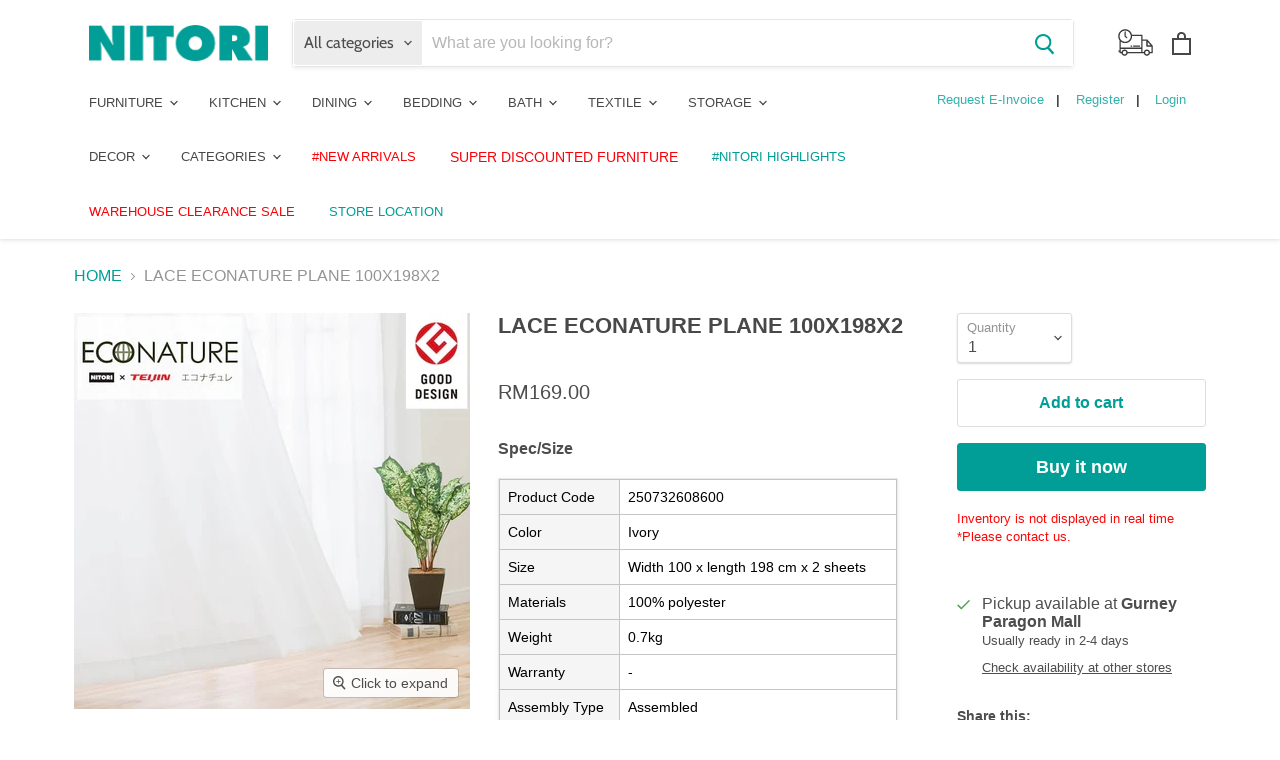

--- FILE ---
content_type: text/html; charset=utf-8
request_url: https://www.nitori.my/products/lace-econature-plane-100x198x2
body_size: 51473
content:
<!doctype html>
<html class="no-js no-touch" lang="en">
  <head>
    <meta charset="utf-8">
    <meta http-equiv="x-ua-compatible" content="IE=edge">

    <link rel="preconnect" href="https://cdn.shopify.com">
    <link rel="preconnect" href="https://fonts.shopifycdn.com">
    <link rel="preconnect" href="https://v.shopify.com">
    <link rel="preconnect" href="https://cdn.shopifycloud.com">    

    <title>LACE ECONATURE PLANE 100X198X2</title>

    
      <meta name="description" content="Spec/Size Product Code 250732608600 Color Ivory Size Width 100 x length 198 cm x 2 sheets Materials 100% polyester Weight 0.7kg Warranty - Assembly Type Assembled Assembly Time 0Min Delivery Type DropOffDelivery Package Size 14.5 x 35 x 8cm Package Weight 1.2kg Made In CHINA With adjuster hook that can adjust the lengt">
    

    
  <link rel="shortcut icon" href="//www.nitori.my/cdn/shop/files/favicon_32x32.jpg?v=1613702722" type="image/png">


    
      <link rel="canonical" href="https://www.nitori.my/products/lace-econature-plane-100x198x2" />
    

    <meta name="viewport" content="width=device-width">

    
    















<meta property="og:site_name" content="NITORI RETAIL (MALAYSIA) SDN. BHD. (Registration No. 202001008423 (1364743-W))">
<meta property="og:url" content="https://www.nitori.my/products/lace-econature-plane-100x198x2">
<meta property="og:title" content="LACE ECONATURE PLANE 100X198X2">
<meta property="og:type" content="website">
<meta property="og:description" content="Spec/Size Product Code 250732608600 Color Ivory Size Width 100 x length 198 cm x 2 sheets Materials 100% polyester Weight 0.7kg Warranty - Assembly Type Assembled Assembly Time 0Min Delivery Type DropOffDelivery Package Size 14.5 x 35 x 8cm Package Weight 1.2kg Made In CHINA With adjuster hook that can adjust the lengt">




    
    
    

    
    
    <meta
      property="og:image"
      content="https://www.nitori.my/cdn/shop/products/732608101_43e915eb-b668-4c4d-b377-a6faac4a9b67_1200x1200.jpg?v=1658820405"
    />
    <meta
      property="og:image:secure_url"
      content="https://www.nitori.my/cdn/shop/products/732608101_43e915eb-b668-4c4d-b377-a6faac4a9b67_1200x1200.jpg?v=1658820405"
    />
    <meta property="og:image:width" content="1200" />
    <meta property="og:image:height" content="1200" />
    
    
    <meta property="og:image:alt" content="Social media image" />
  
















<meta name="twitter:title" content="LACE ECONATURE PLANE 100X198X2">
<meta name="twitter:description" content="Spec/Size Product Code 250732608600 Color Ivory Size Width 100 x length 198 cm x 2 sheets Materials 100% polyester Weight 0.7kg Warranty - Assembly Type Assembled Assembly Time 0Min Delivery Type DropOffDelivery Package Size 14.5 x 35 x 8cm Package Weight 1.2kg Made In CHINA With adjuster hook that can adjust the lengt">


    
    
    
      
      
      <meta name="twitter:card" content="summary">
    
    
    <meta
      property="twitter:image"
      content="https://www.nitori.my/cdn/shop/products/732608101_43e915eb-b668-4c4d-b377-a6faac4a9b67_1200x1200_crop_center.jpg?v=1658820405"
    />
    <meta property="twitter:image:width" content="1200" />
    <meta property="twitter:image:height" content="1200" />
    
    
    <meta property="twitter:image:alt" content="Social media image" />
  



    <link rel="preload" href="//www.nitori.my/cdn/fonts/cabin/cabin_n6.c6b1e64927bbec1c65aab7077888fb033480c4f7.woff2" as="font" crossorigin="anonymous">
    <link rel="preload" as="style" href="//www.nitori.my/cdn/shop/t/2/assets/theme.css?v=124848287919643312231763088059">

    <script>window.performance && window.performance.mark && window.performance.mark('shopify.content_for_header.start');</script><meta name="google-site-verification" content="Ar73nCf36vp5kPlGVifUGE9dQ3q9WTJeljHJ1kILkXE">
<meta id="shopify-digital-wallet" name="shopify-digital-wallet" content="/52292976796/digital_wallets/dialog">
<link rel="alternate" type="application/json+oembed" href="https://www.nitori.my/products/lace-econature-plane-100x198x2.oembed">
<script async="async" src="/checkouts/internal/preloads.js?locale=en-MY"></script>
<script id="shopify-features" type="application/json">{"accessToken":"e6a51df0e5bb5b11a0677c35a5ee7544","betas":["rich-media-storefront-analytics"],"domain":"www.nitori.my","predictiveSearch":true,"shopId":52292976796,"locale":"en"}</script>
<script>var Shopify = Shopify || {};
Shopify.shop = "nitorimy.myshopify.com";
Shopify.locale = "en";
Shopify.currency = {"active":"MYR","rate":"1.0"};
Shopify.country = "MY";
Shopify.theme = {"name":"Empire","id":118535159964,"schema_name":"Empire","schema_version":"5.8.0","theme_store_id":838,"role":"main"};
Shopify.theme.handle = "null";
Shopify.theme.style = {"id":null,"handle":null};
Shopify.cdnHost = "www.nitori.my/cdn";
Shopify.routes = Shopify.routes || {};
Shopify.routes.root = "/";</script>
<script type="module">!function(o){(o.Shopify=o.Shopify||{}).modules=!0}(window);</script>
<script>!function(o){function n(){var o=[];function n(){o.push(Array.prototype.slice.apply(arguments))}return n.q=o,n}var t=o.Shopify=o.Shopify||{};t.loadFeatures=n(),t.autoloadFeatures=n()}(window);</script>
<script id="shop-js-analytics" type="application/json">{"pageType":"product"}</script>
<script defer="defer" async type="module" src="//www.nitori.my/cdn/shopifycloud/shop-js/modules/v2/client.init-shop-cart-sync_BT-GjEfc.en.esm.js"></script>
<script defer="defer" async type="module" src="//www.nitori.my/cdn/shopifycloud/shop-js/modules/v2/chunk.common_D58fp_Oc.esm.js"></script>
<script defer="defer" async type="module" src="//www.nitori.my/cdn/shopifycloud/shop-js/modules/v2/chunk.modal_xMitdFEc.esm.js"></script>
<script type="module">
  await import("//www.nitori.my/cdn/shopifycloud/shop-js/modules/v2/client.init-shop-cart-sync_BT-GjEfc.en.esm.js");
await import("//www.nitori.my/cdn/shopifycloud/shop-js/modules/v2/chunk.common_D58fp_Oc.esm.js");
await import("//www.nitori.my/cdn/shopifycloud/shop-js/modules/v2/chunk.modal_xMitdFEc.esm.js");

  window.Shopify.SignInWithShop?.initShopCartSync?.({"fedCMEnabled":true,"windoidEnabled":true});

</script>
<script>(function() {
  var isLoaded = false;
  function asyncLoad() {
    if (isLoaded) return;
    isLoaded = true;
    var urls = ["https:\/\/photo-hero.herokuapp.com\/customer\/product_instafeed.js?shop=nitorimy.myshopify.com","\/\/cdn.secomapp.com\/promotionpopup\/cdn\/allshops\/nitorimy\/1622182869.js?shop=nitorimy.myshopify.com","https:\/\/cdn-gp01.grabpay.com\/shopify\/js\/v1\/grab-widget-paylater.js?shop=nitorimy.myshopify.com","https:\/\/cdn.nfcube.com\/instafeed-5579176f27509487bad8ef9607c48e37.js?shop=nitorimy.myshopify.com","https:\/\/geostock.nyc3.digitaloceanspaces.com\/js\/inventoryLocation.js?shop=nitorimy.myshopify.com"];
    for (var i = 0; i < urls.length; i++) {
      var s = document.createElement('script');
      s.type = 'text/javascript';
      s.async = true;
      s.src = urls[i];
      var x = document.getElementsByTagName('script')[0];
      x.parentNode.insertBefore(s, x);
    }
  };
  if(window.attachEvent) {
    window.attachEvent('onload', asyncLoad);
  } else {
    window.addEventListener('load', asyncLoad, false);
  }
})();</script>
<script id="__st">var __st={"a":52292976796,"offset":28800,"reqid":"f464527c-c0af-4fa8-b560-d02b0fee0056-1769177420","pageurl":"www.nitori.my\/products\/lace-econature-plane-100x198x2","u":"9571848fdad1","p":"product","rtyp":"product","rid":7711648743660};</script>
<script>window.ShopifyPaypalV4VisibilityTracking = true;</script>
<script id="captcha-bootstrap">!function(){'use strict';const t='contact',e='account',n='new_comment',o=[[t,t],['blogs',n],['comments',n],[t,'customer']],c=[[e,'customer_login'],[e,'guest_login'],[e,'recover_customer_password'],[e,'create_customer']],r=t=>t.map((([t,e])=>`form[action*='/${t}']:not([data-nocaptcha='true']) input[name='form_type'][value='${e}']`)).join(','),a=t=>()=>t?[...document.querySelectorAll(t)].map((t=>t.form)):[];function s(){const t=[...o],e=r(t);return a(e)}const i='password',u='form_key',d=['recaptcha-v3-token','g-recaptcha-response','h-captcha-response',i],f=()=>{try{return window.sessionStorage}catch{return}},m='__shopify_v',_=t=>t.elements[u];function p(t,e,n=!1){try{const o=window.sessionStorage,c=JSON.parse(o.getItem(e)),{data:r}=function(t){const{data:e,action:n}=t;return t[m]||n?{data:e,action:n}:{data:t,action:n}}(c);for(const[e,n]of Object.entries(r))t.elements[e]&&(t.elements[e].value=n);n&&o.removeItem(e)}catch(o){console.error('form repopulation failed',{error:o})}}const l='form_type',E='cptcha';function T(t){t.dataset[E]=!0}const w=window,h=w.document,L='Shopify',v='ce_forms',y='captcha';let A=!1;((t,e)=>{const n=(g='f06e6c50-85a8-45c8-87d0-21a2b65856fe',I='https://cdn.shopify.com/shopifycloud/storefront-forms-hcaptcha/ce_storefront_forms_captcha_hcaptcha.v1.5.2.iife.js',D={infoText:'Protected by hCaptcha',privacyText:'Privacy',termsText:'Terms'},(t,e,n)=>{const o=w[L][v],c=o.bindForm;if(c)return c(t,g,e,D).then(n);var r;o.q.push([[t,g,e,D],n]),r=I,A||(h.body.append(Object.assign(h.createElement('script'),{id:'captcha-provider',async:!0,src:r})),A=!0)});var g,I,D;w[L]=w[L]||{},w[L][v]=w[L][v]||{},w[L][v].q=[],w[L][y]=w[L][y]||{},w[L][y].protect=function(t,e){n(t,void 0,e),T(t)},Object.freeze(w[L][y]),function(t,e,n,w,h,L){const[v,y,A,g]=function(t,e,n){const i=e?o:[],u=t?c:[],d=[...i,...u],f=r(d),m=r(i),_=r(d.filter((([t,e])=>n.includes(e))));return[a(f),a(m),a(_),s()]}(w,h,L),I=t=>{const e=t.target;return e instanceof HTMLFormElement?e:e&&e.form},D=t=>v().includes(t);t.addEventListener('submit',(t=>{const e=I(t);if(!e)return;const n=D(e)&&!e.dataset.hcaptchaBound&&!e.dataset.recaptchaBound,o=_(e),c=g().includes(e)&&(!o||!o.value);(n||c)&&t.preventDefault(),c&&!n&&(function(t){try{if(!f())return;!function(t){const e=f();if(!e)return;const n=_(t);if(!n)return;const o=n.value;o&&e.removeItem(o)}(t);const e=Array.from(Array(32),(()=>Math.random().toString(36)[2])).join('');!function(t,e){_(t)||t.append(Object.assign(document.createElement('input'),{type:'hidden',name:u})),t.elements[u].value=e}(t,e),function(t,e){const n=f();if(!n)return;const o=[...t.querySelectorAll(`input[type='${i}']`)].map((({name:t})=>t)),c=[...d,...o],r={};for(const[a,s]of new FormData(t).entries())c.includes(a)||(r[a]=s);n.setItem(e,JSON.stringify({[m]:1,action:t.action,data:r}))}(t,e)}catch(e){console.error('failed to persist form',e)}}(e),e.submit())}));const S=(t,e)=>{t&&!t.dataset[E]&&(n(t,e.some((e=>e===t))),T(t))};for(const o of['focusin','change'])t.addEventListener(o,(t=>{const e=I(t);D(e)&&S(e,y())}));const B=e.get('form_key'),M=e.get(l),P=B&&M;t.addEventListener('DOMContentLoaded',(()=>{const t=y();if(P)for(const e of t)e.elements[l].value===M&&p(e,B);[...new Set([...A(),...v().filter((t=>'true'===t.dataset.shopifyCaptcha))])].forEach((e=>S(e,t)))}))}(h,new URLSearchParams(w.location.search),n,t,e,['guest_login'])})(!0,!0)}();</script>
<script integrity="sha256-4kQ18oKyAcykRKYeNunJcIwy7WH5gtpwJnB7kiuLZ1E=" data-source-attribution="shopify.loadfeatures" defer="defer" src="//www.nitori.my/cdn/shopifycloud/storefront/assets/storefront/load_feature-a0a9edcb.js" crossorigin="anonymous"></script>
<script data-source-attribution="shopify.dynamic_checkout.dynamic.init">var Shopify=Shopify||{};Shopify.PaymentButton=Shopify.PaymentButton||{isStorefrontPortableWallets:!0,init:function(){window.Shopify.PaymentButton.init=function(){};var t=document.createElement("script");t.src="https://www.nitori.my/cdn/shopifycloud/portable-wallets/latest/portable-wallets.en.js",t.type="module",document.head.appendChild(t)}};
</script>
<script data-source-attribution="shopify.dynamic_checkout.buyer_consent">
  function portableWalletsHideBuyerConsent(e){var t=document.getElementById("shopify-buyer-consent"),n=document.getElementById("shopify-subscription-policy-button");t&&n&&(t.classList.add("hidden"),t.setAttribute("aria-hidden","true"),n.removeEventListener("click",e))}function portableWalletsShowBuyerConsent(e){var t=document.getElementById("shopify-buyer-consent"),n=document.getElementById("shopify-subscription-policy-button");t&&n&&(t.classList.remove("hidden"),t.removeAttribute("aria-hidden"),n.addEventListener("click",e))}window.Shopify?.PaymentButton&&(window.Shopify.PaymentButton.hideBuyerConsent=portableWalletsHideBuyerConsent,window.Shopify.PaymentButton.showBuyerConsent=portableWalletsShowBuyerConsent);
</script>
<script>
  function portableWalletsCleanup(e){e&&e.src&&console.error("Failed to load portable wallets script "+e.src);var t=document.querySelectorAll("shopify-accelerated-checkout .shopify-payment-button__skeleton, shopify-accelerated-checkout-cart .wallet-cart-button__skeleton"),e=document.getElementById("shopify-buyer-consent");for(let e=0;e<t.length;e++)t[e].remove();e&&e.remove()}function portableWalletsNotLoadedAsModule(e){e instanceof ErrorEvent&&"string"==typeof e.message&&e.message.includes("import.meta")&&"string"==typeof e.filename&&e.filename.includes("portable-wallets")&&(window.removeEventListener("error",portableWalletsNotLoadedAsModule),window.Shopify.PaymentButton.failedToLoad=e,"loading"===document.readyState?document.addEventListener("DOMContentLoaded",window.Shopify.PaymentButton.init):window.Shopify.PaymentButton.init())}window.addEventListener("error",portableWalletsNotLoadedAsModule);
</script>

<script type="module" src="https://www.nitori.my/cdn/shopifycloud/portable-wallets/latest/portable-wallets.en.js" onError="portableWalletsCleanup(this)" crossorigin="anonymous"></script>
<script nomodule>
  document.addEventListener("DOMContentLoaded", portableWalletsCleanup);
</script>

<link id="shopify-accelerated-checkout-styles" rel="stylesheet" media="screen" href="https://www.nitori.my/cdn/shopifycloud/portable-wallets/latest/accelerated-checkout-backwards-compat.css" crossorigin="anonymous">
<style id="shopify-accelerated-checkout-cart">
        #shopify-buyer-consent {
  margin-top: 1em;
  display: inline-block;
  width: 100%;
}

#shopify-buyer-consent.hidden {
  display: none;
}

#shopify-subscription-policy-button {
  background: none;
  border: none;
  padding: 0;
  text-decoration: underline;
  font-size: inherit;
  cursor: pointer;
}

#shopify-subscription-policy-button::before {
  box-shadow: none;
}

      </style>

<script>window.performance && window.performance.mark && window.performance.mark('shopify.content_for_header.end');</script>

    <link href="//www.nitori.my/cdn/shop/t/2/assets/theme.css?v=124848287919643312231763088059" rel="stylesheet" type="text/css" media="all" />

    
    <script>
      window.Theme = window.Theme || {};
      window.Theme.routes = {
        "root_url": "/",
        "account_url": "/account",
        "account_login_url": "/account/login",
        "account_logout_url": "/account/logout",
        "account_register_url": "/account/register",
        "account_addresses_url": "/account/addresses",
        "collections_url": "/collections",
        "all_products_collection_url": "/collections/all",
        "search_url": "/search",
        "cart_url": "/cart",
        "cart_add_url": "/cart/add",
        "cart_change_url": "/cart/change",
        "cart_clear_url": "/cart/clear",
        "product_recommendations_url": "/recommendations/products",
      };
    </script>    
    
	
   
<!-- "snippets/pagefly-header.liquid" was not rendered, the associated app was uninstalled -->


<!-- Google tag (gtag.js) -->
<script async src="https://www.googletagmanager.com/gtag/js?id=UA-189969670-1"></script>
<script>
  window.dataLayer = window.dataLayer || [];
  function gtag(){dataLayer.push(arguments);}
  gtag('js', new Date());

  gtag('config', 'UA-189969670-1');
</script>

<meta name="google-site-verification" content="Ar73nCf36vp5kPlGVifUGE9dQ3q9WTJeljHJ1kILkXE" />
<!-- Global site tag (gtag.js) - Google Analytics -->
<script async src="https://www.googletagmanager.com/gtag/js?id=G-6D1W77ZZ8Y"></script>
<script>
  window.dataLayer = window.dataLayer || [];
  function gtag(){dataLayer.push(arguments);}
  gtag('js', new Date());

  gtag('config', 'G-6D1W77ZZ8Y');
</script>

<!-- Google tag (gtag.js) --> 
<script async src="https://www.googletagmanager.com/gtag/js?id=G-4L9MNVV3H0"></script> 
  <script>   
    window.dataLayer = window.dataLayer || [];   
    function gtag(){dataLayer.push(arguments);}   
    gtag('js', new Date());   
    
    gtag('config', 'G-4L9MNVV3H0'); 
  </script>
    
<!-- Google Tag Manager -->
<script>(function(w,d,s,l,i){w[l]=w[l]||[];w[l].push({'gtm.start':
new Date().getTime(),event:'gtm.js'});var f=d.getElementsByTagName(s)[0],
j=d.createElement(s),dl=l!='dataLayer'?'&l='+l:'';j.async=true;j.src=
'https://www.googletagmanager.com/gtm.js?id='+i+dl;f.parentNode.insertBefore(j,f);
})(window,document,'script','dataLayer','GTM-WGQD46S');</script>
<!-- End Google Tag Manager -->

<!-- Google tag (gtag.js) --> 
<script async src="https://www.googletagmanager.com/gtag/js?id=AW-10873367374"></script> 
<script>   window.dataLayer = window.dataLayer || [];   function gtag(){dataLayer.push(arguments);}   gtag('js', new Date());   gtag('config', 'AW-10873367374'); </script>
<!-- End Google Tag Manager -->
  
<meta name="msvalidate.01" content="DA18F31472D75C7C793F339B0CC41304" />    
  <link rel="dns-prefetch" href="https://cdn.secomapp.com/">
<link rel="dns-prefetch" href="https://ajax.googleapis.com/">
<link rel="dns-prefetch" href="https://cdnjs.cloudflare.com/">
<link rel="preload" as="stylesheet" href="//www.nitori.my/cdn/shop/t/2/assets/sca-pp.css?v=178374312540912810101622181920">

<link rel="stylesheet" href="//www.nitori.my/cdn/shop/t/2/assets/sca-pp.css?v=178374312540912810101622181920">
 <script>
  
    SCAPPLive = {};
  
  SCAPPShop = {};
    
  </script> 

<script>
window.mlvedaShopCurrency = "MYR";
window.shopCurrency = "MYR";
window.supported_currencies = "MYR SGD AUD";
</script>
<script>
var grab_widget_visiblity='1';
var grab_widget_tenure='4';
var grab_widget_money_format = "RM{{amount}}";
var grab_data_currency_code = 'MYR';
var grab_widget_current_page_type = 'product';
var grab_page_config_param =  [];
</script>

<script>
grab_page_config_param.push({"page":"global","type":"single_line_short_v2","price_element":".productitem--info [data-price] .money","element_holder":".productitem--info .productitem--price","position":"after","size":"small"});
grab_page_config_param.push({"page":"product","type":"multi_line","price_element":".product-main .product--price [data-price] .money","element_holder":".product-main .product-pricing","position":"after"});
grab_page_config_param.push({"page":"cart","type":"single_line_short","price_element":".cartitems--container .cart-subtotal [data-cart-total]","element_holder":".cartitems--container .cart-subtotal","position":"after","align":"right"});
</script>


<meta name="facebook-domain-verification" content="odpw03hsy3r7fy9tdseuvhsjlt7ga4" />

<!-- START: 75936665 pixels, are aggregated in consenTag container -->
<script src="https://consentag.eu/public/3.0.1/consenTag.js"></script>
<script type="text/javascript">
    consenTag.init({
        containerId: "73109182",
        silentMode: true
    }, true);
</script>
<!-- END: 75936665 pixels, are aggregated in consenTag container -->
  
<!-- BEGIN app block: shopify://apps/microsoft-clarity/blocks/clarity_js/31c3d126-8116-4b4a-8ba1-baeda7c4aeea -->
<script type="text/javascript">
  (function (c, l, a, r, i, t, y) {
    c[a] = c[a] || function () { (c[a].q = c[a].q || []).push(arguments); };
    t = l.createElement(r); t.async = 1; t.src = "https://www.clarity.ms/tag/" + i + "?ref=shopify";
    y = l.getElementsByTagName(r)[0]; y.parentNode.insertBefore(t, y);

    c.Shopify.loadFeatures([{ name: "consent-tracking-api", version: "0.1" }], error => {
      if (error) {
        console.error("Error loading Shopify features:", error);
        return;
      }

      c[a]('consentv2', {
        ad_Storage: c.Shopify.customerPrivacy.marketingAllowed() ? "granted" : "denied",
        analytics_Storage: c.Shopify.customerPrivacy.analyticsProcessingAllowed() ? "granted" : "denied",
      });
    });

    l.addEventListener("visitorConsentCollected", function (e) {
      c[a]('consentv2', {
        ad_Storage: e.detail.marketingAllowed ? "granted" : "denied",
        analytics_Storage: e.detail.analyticsAllowed ? "granted" : "denied",
      });
    });
  })(window, document, "clarity", "script", "v2nmhmy842");
</script>



<!-- END app block --><!-- BEGIN app block: shopify://apps/judge-me-reviews/blocks/judgeme_core/61ccd3b1-a9f2-4160-9fe9-4fec8413e5d8 --><!-- Start of Judge.me Core -->






<link rel="dns-prefetch" href="https://cdn2.judge.me/cdn/widget_frontend">
<link rel="dns-prefetch" href="https://cdn.judge.me">
<link rel="dns-prefetch" href="https://cdn1.judge.me">
<link rel="dns-prefetch" href="https://api.judge.me">

<script data-cfasync='false' class='jdgm-settings-script'>window.jdgmSettings={"pagination":5,"disable_web_reviews":false,"badge_no_review_text":"No reviews","badge_n_reviews_text":"{{ n }} review/reviews","hide_badge_preview_if_no_reviews":true,"badge_hide_text":false,"enforce_center_preview_badge":false,"widget_title":"Customer Reviews","widget_open_form_text":"Write a review","widget_close_form_text":"Cancel review","widget_refresh_page_text":"Refresh page","widget_summary_text":"Based on {{ number_of_reviews }} review/reviews","widget_no_review_text":"Be the first to write a review","widget_name_field_text":"Display name","widget_verified_name_field_text":"Verified Name (public)","widget_name_placeholder_text":"Display name","widget_required_field_error_text":"This field is required.","widget_email_field_text":"Email address","widget_verified_email_field_text":"Verified Email (private, can not be edited)","widget_email_placeholder_text":"Your email address","widget_email_field_error_text":"Please enter a valid email address.","widget_rating_field_text":"Rating","widget_review_title_field_text":"Review Title","widget_review_title_placeholder_text":"Give your review a title","widget_review_body_field_text":"Review content","widget_review_body_placeholder_text":"Start writing here...","widget_pictures_field_text":"Picture/Video (optional)","widget_submit_review_text":"Submit Review","widget_submit_verified_review_text":"Submit Verified Review","widget_submit_success_msg_with_auto_publish":"Thank you! Please refresh the page in a few moments to see your review. You can remove or edit your review by logging into \u003ca href='https://judge.me/login' target='_blank' rel='nofollow noopener'\u003eJudge.me\u003c/a\u003e","widget_submit_success_msg_no_auto_publish":"Thank you! Your review will be published as soon as it is approved by the shop admin. You can remove or edit your review by logging into \u003ca href='https://judge.me/login' target='_blank' rel='nofollow noopener'\u003eJudge.me\u003c/a\u003e","widget_show_default_reviews_out_of_total_text":"Showing {{ n_reviews_shown }} out of {{ n_reviews }} reviews.","widget_show_all_link_text":"Show all","widget_show_less_link_text":"Show less","widget_author_said_text":"{{ reviewer_name }} said:","widget_days_text":"{{ n }} days ago","widget_weeks_text":"{{ n }} week/weeks ago","widget_months_text":"{{ n }} month/months ago","widget_years_text":"{{ n }} year/years ago","widget_yesterday_text":"Yesterday","widget_today_text":"Today","widget_replied_text":"\u003e\u003e {{ shop_name }} replied:","widget_read_more_text":"Read more","widget_reviewer_name_as_initial":"","widget_rating_filter_color":"#fbcd0a","widget_rating_filter_see_all_text":"See all reviews","widget_sorting_most_recent_text":"Most Recent","widget_sorting_highest_rating_text":"Highest Rating","widget_sorting_lowest_rating_text":"Lowest Rating","widget_sorting_with_pictures_text":"Only Pictures","widget_sorting_most_helpful_text":"Most Helpful","widget_open_question_form_text":"Ask a question","widget_reviews_subtab_text":"Reviews","widget_questions_subtab_text":"Questions","widget_question_label_text":"Question","widget_answer_label_text":"Answer","widget_question_placeholder_text":"Write your question here","widget_submit_question_text":"Submit Question","widget_question_submit_success_text":"Thank you for your question! We will notify you once it gets answered.","verified_badge_text":"Verified","verified_badge_bg_color":"","verified_badge_text_color":"","verified_badge_placement":"left-of-reviewer-name","widget_review_max_height":"","widget_hide_border":false,"widget_social_share":false,"widget_thumb":false,"widget_review_location_show":false,"widget_location_format":"","all_reviews_include_out_of_store_products":true,"all_reviews_out_of_store_text":"(out of store)","all_reviews_pagination":100,"all_reviews_product_name_prefix_text":"about","enable_review_pictures":true,"enable_question_anwser":false,"widget_theme":"default","review_date_format":"mm/dd/yyyy","default_sort_method":"most-recent","widget_product_reviews_subtab_text":"Product Reviews","widget_shop_reviews_subtab_text":"Shop Reviews","widget_other_products_reviews_text":"Reviews for other products","widget_store_reviews_subtab_text":"Store reviews","widget_no_store_reviews_text":"This store hasn't received any reviews yet","widget_web_restriction_product_reviews_text":"This product hasn't received any reviews yet","widget_no_items_text":"No items found","widget_show_more_text":"Show more","widget_write_a_store_review_text":"Write a Store Review","widget_other_languages_heading":"Reviews in Other Languages","widget_translate_review_text":"Translate review to {{ language }}","widget_translating_review_text":"Translating...","widget_show_original_translation_text":"Show original ({{ language }})","widget_translate_review_failed_text":"Review couldn't be translated.","widget_translate_review_retry_text":"Retry","widget_translate_review_try_again_later_text":"Try again later","show_product_url_for_grouped_product":false,"widget_sorting_pictures_first_text":"Pictures First","show_pictures_on_all_rev_page_mobile":false,"show_pictures_on_all_rev_page_desktop":false,"floating_tab_hide_mobile_install_preference":false,"floating_tab_button_name":"★ Reviews","floating_tab_title":"Let customers speak for us","floating_tab_button_color":"","floating_tab_button_background_color":"","floating_tab_url":"","floating_tab_url_enabled":false,"floating_tab_tab_style":"text","all_reviews_text_badge_text":"Customers rate us {{ shop.metafields.judgeme.all_reviews_rating | round: 1 }}/5 based on {{ shop.metafields.judgeme.all_reviews_count }} reviews.","all_reviews_text_badge_text_branded_style":"{{ shop.metafields.judgeme.all_reviews_rating | round: 1 }} out of 5 stars based on {{ shop.metafields.judgeme.all_reviews_count }} reviews","is_all_reviews_text_badge_a_link":false,"show_stars_for_all_reviews_text_badge":false,"all_reviews_text_badge_url":"","all_reviews_text_style":"branded","all_reviews_text_color_style":"judgeme_brand_color","all_reviews_text_color":"#108474","all_reviews_text_show_jm_brand":true,"featured_carousel_show_header":true,"featured_carousel_title":"Let customers speak for us","testimonials_carousel_title":"Customers are saying","videos_carousel_title":"Real customer stories","cards_carousel_title":"Customers are saying","featured_carousel_count_text":"from {{ n }} reviews","featured_carousel_add_link_to_all_reviews_page":false,"featured_carousel_url":"","featured_carousel_show_images":true,"featured_carousel_autoslide_interval":5,"featured_carousel_arrows_on_the_sides":false,"featured_carousel_height":250,"featured_carousel_width":80,"featured_carousel_image_size":0,"featured_carousel_image_height":250,"featured_carousel_arrow_color":"#eeeeee","verified_count_badge_style":"branded","verified_count_badge_orientation":"horizontal","verified_count_badge_color_style":"judgeme_brand_color","verified_count_badge_color":"#108474","is_verified_count_badge_a_link":false,"verified_count_badge_url":"","verified_count_badge_show_jm_brand":true,"widget_rating_preset_default":5,"widget_first_sub_tab":"product-reviews","widget_show_histogram":true,"widget_histogram_use_custom_color":false,"widget_pagination_use_custom_color":false,"widget_star_use_custom_color":false,"widget_verified_badge_use_custom_color":false,"widget_write_review_use_custom_color":false,"picture_reminder_submit_button":"Upload Pictures","enable_review_videos":false,"mute_video_by_default":false,"widget_sorting_videos_first_text":"Videos First","widget_review_pending_text":"Pending","featured_carousel_items_for_large_screen":3,"social_share_options_order":"Facebook,Twitter","remove_microdata_snippet":false,"disable_json_ld":false,"enable_json_ld_products":false,"preview_badge_show_question_text":false,"preview_badge_no_question_text":"No questions","preview_badge_n_question_text":"{{ number_of_questions }} question/questions","qa_badge_show_icon":false,"qa_badge_position":"same-row","remove_judgeme_branding":false,"widget_add_search_bar":false,"widget_search_bar_placeholder":"Search","widget_sorting_verified_only_text":"Verified only","featured_carousel_theme":"default","featured_carousel_show_rating":true,"featured_carousel_show_title":true,"featured_carousel_show_body":true,"featured_carousel_show_date":false,"featured_carousel_show_reviewer":true,"featured_carousel_show_product":false,"featured_carousel_header_background_color":"#108474","featured_carousel_header_text_color":"#ffffff","featured_carousel_name_product_separator":"reviewed","featured_carousel_full_star_background":"#108474","featured_carousel_empty_star_background":"#dadada","featured_carousel_vertical_theme_background":"#f9fafb","featured_carousel_verified_badge_enable":true,"featured_carousel_verified_badge_color":"#108474","featured_carousel_border_style":"round","featured_carousel_review_line_length_limit":3,"featured_carousel_more_reviews_button_text":"Read more reviews","featured_carousel_view_product_button_text":"View product","all_reviews_page_load_reviews_on":"scroll","all_reviews_page_load_more_text":"Load More Reviews","disable_fb_tab_reviews":false,"enable_ajax_cdn_cache":false,"widget_advanced_speed_features":5,"widget_public_name_text":"displayed publicly like","default_reviewer_name":"John Smith","default_reviewer_name_has_non_latin":true,"widget_reviewer_anonymous":"Anonymous","medals_widget_title":"Judge.me Review Medals","medals_widget_background_color":"#f9fafb","medals_widget_position":"footer_all_pages","medals_widget_border_color":"#f9fafb","medals_widget_verified_text_position":"left","medals_widget_use_monochromatic_version":false,"medals_widget_elements_color":"#108474","show_reviewer_avatar":true,"widget_invalid_yt_video_url_error_text":"Not a YouTube video URL","widget_max_length_field_error_text":"Please enter no more than {0} characters.","widget_show_country_flag":false,"widget_show_collected_via_shop_app":true,"widget_verified_by_shop_badge_style":"light","widget_verified_by_shop_text":"Verified by Shop","widget_show_photo_gallery":false,"widget_load_with_code_splitting":true,"widget_ugc_install_preference":false,"widget_ugc_title":"Made by us, Shared by you","widget_ugc_subtitle":"Tag us to see your picture featured in our page","widget_ugc_arrows_color":"#ffffff","widget_ugc_primary_button_text":"Buy Now","widget_ugc_primary_button_background_color":"#108474","widget_ugc_primary_button_text_color":"#ffffff","widget_ugc_primary_button_border_width":"0","widget_ugc_primary_button_border_style":"none","widget_ugc_primary_button_border_color":"#108474","widget_ugc_primary_button_border_radius":"25","widget_ugc_secondary_button_text":"Load More","widget_ugc_secondary_button_background_color":"#ffffff","widget_ugc_secondary_button_text_color":"#108474","widget_ugc_secondary_button_border_width":"2","widget_ugc_secondary_button_border_style":"solid","widget_ugc_secondary_button_border_color":"#108474","widget_ugc_secondary_button_border_radius":"25","widget_ugc_reviews_button_text":"View Reviews","widget_ugc_reviews_button_background_color":"#ffffff","widget_ugc_reviews_button_text_color":"#108474","widget_ugc_reviews_button_border_width":"2","widget_ugc_reviews_button_border_style":"solid","widget_ugc_reviews_button_border_color":"#108474","widget_ugc_reviews_button_border_radius":"25","widget_ugc_reviews_button_link_to":"judgeme-reviews-page","widget_ugc_show_post_date":true,"widget_ugc_max_width":"800","widget_rating_metafield_value_type":true,"widget_primary_color":"#108474","widget_enable_secondary_color":false,"widget_secondary_color":"#edf5f5","widget_summary_average_rating_text":"{{ average_rating }} out of 5","widget_media_grid_title":"Customer photos \u0026 videos","widget_media_grid_see_more_text":"See more","widget_round_style":false,"widget_show_product_medals":true,"widget_verified_by_judgeme_text":"Verified by Judge.me","widget_show_store_medals":true,"widget_verified_by_judgeme_text_in_store_medals":"Verified by Judge.me","widget_media_field_exceed_quantity_message":"Sorry, we can only accept {{ max_media }} for one review.","widget_media_field_exceed_limit_message":"{{ file_name }} is too large, please select a {{ media_type }} less than {{ size_limit }}MB.","widget_review_submitted_text":"Review Submitted!","widget_question_submitted_text":"Question Submitted!","widget_close_form_text_question":"Cancel","widget_write_your_answer_here_text":"Write your answer here","widget_enabled_branded_link":true,"widget_show_collected_by_judgeme":true,"widget_reviewer_name_color":"","widget_write_review_text_color":"","widget_write_review_bg_color":"","widget_collected_by_judgeme_text":"collected by Judge.me","widget_pagination_type":"standard","widget_load_more_text":"Load More","widget_load_more_color":"#108474","widget_full_review_text":"Full Review","widget_read_more_reviews_text":"Read More Reviews","widget_read_questions_text":"Read Questions","widget_questions_and_answers_text":"Questions \u0026 Answers","widget_verified_by_text":"Verified by","widget_verified_text":"Verified","widget_number_of_reviews_text":"{{ number_of_reviews }} reviews","widget_back_button_text":"Back","widget_next_button_text":"Next","widget_custom_forms_filter_button":"Filters","custom_forms_style":"horizontal","widget_show_review_information":false,"how_reviews_are_collected":"How reviews are collected?","widget_show_review_keywords":false,"widget_gdpr_statement":"How we use your data: We'll only contact you about the review you left, and only if necessary. By submitting your review, you agree to Judge.me's \u003ca href='https://judge.me/terms' target='_blank' rel='nofollow noopener'\u003eterms\u003c/a\u003e, \u003ca href='https://judge.me/privacy' target='_blank' rel='nofollow noopener'\u003eprivacy\u003c/a\u003e and \u003ca href='https://judge.me/content-policy' target='_blank' rel='nofollow noopener'\u003econtent\u003c/a\u003e policies.","widget_multilingual_sorting_enabled":false,"widget_translate_review_content_enabled":false,"widget_translate_review_content_method":"manual","popup_widget_review_selection":"automatically_with_pictures","popup_widget_round_border_style":true,"popup_widget_show_title":true,"popup_widget_show_body":true,"popup_widget_show_reviewer":false,"popup_widget_show_product":true,"popup_widget_show_pictures":true,"popup_widget_use_review_picture":true,"popup_widget_show_on_home_page":true,"popup_widget_show_on_product_page":true,"popup_widget_show_on_collection_page":true,"popup_widget_show_on_cart_page":true,"popup_widget_position":"bottom_left","popup_widget_first_review_delay":5,"popup_widget_duration":5,"popup_widget_interval":5,"popup_widget_review_count":5,"popup_widget_hide_on_mobile":true,"review_snippet_widget_round_border_style":true,"review_snippet_widget_card_color":"#FFFFFF","review_snippet_widget_slider_arrows_background_color":"#FFFFFF","review_snippet_widget_slider_arrows_color":"#000000","review_snippet_widget_star_color":"#108474","show_product_variant":false,"all_reviews_product_variant_label_text":"Variant: ","widget_show_verified_branding":true,"widget_ai_summary_title":"Customers say","widget_ai_summary_disclaimer":"AI-powered review summary based on recent customer reviews","widget_show_ai_summary":false,"widget_show_ai_summary_bg":false,"widget_show_review_title_input":true,"redirect_reviewers_invited_via_email":"external_form","request_store_review_after_product_review":false,"request_review_other_products_in_order":false,"review_form_color_scheme":"default","review_form_corner_style":"square","review_form_star_color":{},"review_form_text_color":"#333333","review_form_background_color":"#ffffff","review_form_field_background_color":"#fafafa","review_form_button_color":{},"review_form_button_text_color":"#ffffff","review_form_modal_overlay_color":"#000000","review_content_screen_title_text":"How would you rate this product?","review_content_introduction_text":"We would love it if you would share a bit about your experience.","store_review_form_title_text":"How would you rate this store?","store_review_form_introduction_text":"We would love it if you would share a bit about your experience.","show_review_guidance_text":true,"one_star_review_guidance_text":"Poor","five_star_review_guidance_text":"Great","customer_information_screen_title_text":"About you","customer_information_introduction_text":"Please tell us more about you.","custom_questions_screen_title_text":"Your experience in more detail","custom_questions_introduction_text":"Here are a few questions to help us understand more about your experience.","review_submitted_screen_title_text":"Thanks for your review!","review_submitted_screen_thank_you_text":"We are processing it and it will appear on the store soon.","review_submitted_screen_email_verification_text":"Please confirm your email by clicking the link we just sent you. This helps us keep reviews authentic.","review_submitted_request_store_review_text":"Would you like to share your experience of shopping with us?","review_submitted_review_other_products_text":"Would you like to review these products?","store_review_screen_title_text":"Would you like to share your experience of shopping with us?","store_review_introduction_text":"We value your feedback and use it to improve. Please share any thoughts or suggestions you have.","reviewer_media_screen_title_picture_text":"Share a picture","reviewer_media_introduction_picture_text":"Upload a photo to support your review.","reviewer_media_screen_title_video_text":"Share a video","reviewer_media_introduction_video_text":"Upload a video to support your review.","reviewer_media_screen_title_picture_or_video_text":"Share a picture or video","reviewer_media_introduction_picture_or_video_text":"Upload a photo or video to support your review.","reviewer_media_youtube_url_text":"Paste your Youtube URL here","advanced_settings_next_step_button_text":"Next","advanced_settings_close_review_button_text":"Close","modal_write_review_flow":false,"write_review_flow_required_text":"Required","write_review_flow_privacy_message_text":"We respect your privacy.","write_review_flow_anonymous_text":"Post review as anonymous","write_review_flow_visibility_text":"This won't be visible to other customers.","write_review_flow_multiple_selection_help_text":"Select as many as you like","write_review_flow_single_selection_help_text":"Select one option","write_review_flow_required_field_error_text":"This field is required","write_review_flow_invalid_email_error_text":"Please enter a valid email address","write_review_flow_max_length_error_text":"Max. {{ max_length }} characters.","write_review_flow_media_upload_text":"\u003cb\u003eClick to upload\u003c/b\u003e or drag and drop","write_review_flow_gdpr_statement":"We'll only contact you about your review if necessary. By submitting your review, you agree to our \u003ca href='https://judge.me/terms' target='_blank' rel='nofollow noopener'\u003eterms and conditions\u003c/a\u003e and \u003ca href='https://judge.me/privacy' target='_blank' rel='nofollow noopener'\u003eprivacy policy\u003c/a\u003e.","rating_only_reviews_enabled":false,"show_negative_reviews_help_screen":false,"new_review_flow_help_screen_rating_threshold":3,"negative_review_resolution_screen_title_text":"Tell us more","negative_review_resolution_text":"Your experience matters to us. If there were issues with your purchase, we're here to help. Feel free to reach out to us, we'd love the opportunity to make things right.","negative_review_resolution_button_text":"Contact us","negative_review_resolution_proceed_with_review_text":"Leave a review","negative_review_resolution_subject":"Issue with purchase from {{ shop_name }}.{{ order_name }}","preview_badge_collection_page_install_status":false,"widget_review_custom_css":"","preview_badge_custom_css":"","preview_badge_stars_count":"5-stars","featured_carousel_custom_css":"","floating_tab_custom_css":"","all_reviews_widget_custom_css":"","medals_widget_custom_css":"","verified_badge_custom_css":"","all_reviews_text_custom_css":"","transparency_badges_collected_via_store_invite":false,"transparency_badges_from_another_provider":false,"transparency_badges_collected_from_store_visitor":false,"transparency_badges_collected_by_verified_review_provider":false,"transparency_badges_earned_reward":false,"transparency_badges_collected_via_store_invite_text":"Review collected via store invitation","transparency_badges_from_another_provider_text":"Review collected from another provider","transparency_badges_collected_from_store_visitor_text":"Review collected from a store visitor","transparency_badges_written_in_google_text":"Review written in Google","transparency_badges_written_in_etsy_text":"Review written in Etsy","transparency_badges_written_in_shop_app_text":"Review written in Shop App","transparency_badges_earned_reward_text":"Review earned a reward for future purchase","product_review_widget_per_page":10,"widget_store_review_label_text":"Review about the store","checkout_comment_extension_title_on_product_page":"Customer Comments","checkout_comment_extension_num_latest_comment_show":5,"checkout_comment_extension_format":"name_and_timestamp","checkout_comment_customer_name":"last_initial","checkout_comment_comment_notification":true,"preview_badge_collection_page_install_preference":false,"preview_badge_home_page_install_preference":false,"preview_badge_product_page_install_preference":false,"review_widget_install_preference":"","review_carousel_install_preference":false,"floating_reviews_tab_install_preference":"none","verified_reviews_count_badge_install_preference":false,"all_reviews_text_install_preference":false,"review_widget_best_location":false,"judgeme_medals_install_preference":false,"review_widget_revamp_enabled":false,"review_widget_qna_enabled":false,"review_widget_header_theme":"minimal","review_widget_widget_title_enabled":true,"review_widget_header_text_size":"medium","review_widget_header_text_weight":"regular","review_widget_average_rating_style":"compact","review_widget_bar_chart_enabled":true,"review_widget_bar_chart_type":"numbers","review_widget_bar_chart_style":"standard","review_widget_expanded_media_gallery_enabled":false,"review_widget_reviews_section_theme":"standard","review_widget_image_style":"thumbnails","review_widget_review_image_ratio":"square","review_widget_stars_size":"medium","review_widget_verified_badge":"standard_text","review_widget_review_title_text_size":"medium","review_widget_review_text_size":"medium","review_widget_review_text_length":"medium","review_widget_number_of_columns_desktop":3,"review_widget_carousel_transition_speed":5,"review_widget_custom_questions_answers_display":"always","review_widget_button_text_color":"#FFFFFF","review_widget_text_color":"#000000","review_widget_lighter_text_color":"#7B7B7B","review_widget_corner_styling":"soft","review_widget_review_word_singular":"review","review_widget_review_word_plural":"reviews","review_widget_voting_label":"Helpful?","review_widget_shop_reply_label":"Reply from {{ shop_name }}:","review_widget_filters_title":"Filters","qna_widget_question_word_singular":"Question","qna_widget_question_word_plural":"Questions","qna_widget_answer_reply_label":"Answer from {{ answerer_name }}:","qna_content_screen_title_text":"Ask a question about this product","qna_widget_question_required_field_error_text":"Please enter your question.","qna_widget_flow_gdpr_statement":"We'll only contact you about your question if necessary. By submitting your question, you agree to our \u003ca href='https://judge.me/terms' target='_blank' rel='nofollow noopener'\u003eterms and conditions\u003c/a\u003e and \u003ca href='https://judge.me/privacy' target='_blank' rel='nofollow noopener'\u003eprivacy policy\u003c/a\u003e.","qna_widget_question_submitted_text":"Thanks for your question!","qna_widget_close_form_text_question":"Close","qna_widget_question_submit_success_text":"We’ll notify you by email when your question is answered.","all_reviews_widget_v2025_enabled":false,"all_reviews_widget_v2025_header_theme":"default","all_reviews_widget_v2025_widget_title_enabled":true,"all_reviews_widget_v2025_header_text_size":"medium","all_reviews_widget_v2025_header_text_weight":"regular","all_reviews_widget_v2025_average_rating_style":"compact","all_reviews_widget_v2025_bar_chart_enabled":true,"all_reviews_widget_v2025_bar_chart_type":"numbers","all_reviews_widget_v2025_bar_chart_style":"standard","all_reviews_widget_v2025_expanded_media_gallery_enabled":false,"all_reviews_widget_v2025_show_store_medals":true,"all_reviews_widget_v2025_show_photo_gallery":true,"all_reviews_widget_v2025_show_review_keywords":false,"all_reviews_widget_v2025_show_ai_summary":false,"all_reviews_widget_v2025_show_ai_summary_bg":false,"all_reviews_widget_v2025_add_search_bar":false,"all_reviews_widget_v2025_default_sort_method":"most-recent","all_reviews_widget_v2025_reviews_per_page":10,"all_reviews_widget_v2025_reviews_section_theme":"default","all_reviews_widget_v2025_image_style":"thumbnails","all_reviews_widget_v2025_review_image_ratio":"square","all_reviews_widget_v2025_stars_size":"medium","all_reviews_widget_v2025_verified_badge":"bold_badge","all_reviews_widget_v2025_review_title_text_size":"medium","all_reviews_widget_v2025_review_text_size":"medium","all_reviews_widget_v2025_review_text_length":"medium","all_reviews_widget_v2025_number_of_columns_desktop":3,"all_reviews_widget_v2025_carousel_transition_speed":5,"all_reviews_widget_v2025_custom_questions_answers_display":"always","all_reviews_widget_v2025_show_product_variant":false,"all_reviews_widget_v2025_show_reviewer_avatar":true,"all_reviews_widget_v2025_reviewer_name_as_initial":"","all_reviews_widget_v2025_review_location_show":false,"all_reviews_widget_v2025_location_format":"","all_reviews_widget_v2025_show_country_flag":false,"all_reviews_widget_v2025_verified_by_shop_badge_style":"light","all_reviews_widget_v2025_social_share":false,"all_reviews_widget_v2025_social_share_options_order":"Facebook,Twitter,LinkedIn,Pinterest","all_reviews_widget_v2025_pagination_type":"standard","all_reviews_widget_v2025_button_text_color":"#FFFFFF","all_reviews_widget_v2025_text_color":"#000000","all_reviews_widget_v2025_lighter_text_color":"#7B7B7B","all_reviews_widget_v2025_corner_styling":"soft","all_reviews_widget_v2025_title":"Customer reviews","all_reviews_widget_v2025_ai_summary_title":"Customers say about this store","all_reviews_widget_v2025_no_review_text":"Be the first to write a review","platform":"shopify","branding_url":"https://app.judge.me/reviews","branding_text":"Powered by Judge.me","locale":"en","reply_name":"NITORI RETAIL (MALAYSIA) SDN. BHD. (Registration No. 202001008423 (1364743-W))","widget_version":"3.0","footer":true,"autopublish":true,"review_dates":true,"enable_custom_form":false,"shop_locale":"en","enable_multi_locales_translations":true,"show_review_title_input":true,"review_verification_email_status":"always","can_be_branded":true,"reply_name_text":"NITORI RETAIL (MALAYSIA) SDN. BHD. (Registration No. 202001008423 (1364743-W))"};</script> <style class='jdgm-settings-style'>.jdgm-xx{left:0}:root{--jdgm-primary-color: #108474;--jdgm-secondary-color: rgba(16,132,116,0.1);--jdgm-star-color: #108474;--jdgm-write-review-text-color: white;--jdgm-write-review-bg-color: #108474;--jdgm-paginate-color: #108474;--jdgm-border-radius: 0;--jdgm-reviewer-name-color: #108474}.jdgm-histogram__bar-content{background-color:#108474}.jdgm-rev[data-verified-buyer=true] .jdgm-rev__icon.jdgm-rev__icon:after,.jdgm-rev__buyer-badge.jdgm-rev__buyer-badge{color:white;background-color:#108474}.jdgm-review-widget--small .jdgm-gallery.jdgm-gallery .jdgm-gallery__thumbnail-link:nth-child(8) .jdgm-gallery__thumbnail-wrapper.jdgm-gallery__thumbnail-wrapper:before{content:"See more"}@media only screen and (min-width: 768px){.jdgm-gallery.jdgm-gallery .jdgm-gallery__thumbnail-link:nth-child(8) .jdgm-gallery__thumbnail-wrapper.jdgm-gallery__thumbnail-wrapper:before{content:"See more"}}.jdgm-prev-badge[data-average-rating='0.00']{display:none !important}.jdgm-author-all-initials{display:none !important}.jdgm-author-last-initial{display:none !important}.jdgm-rev-widg__title{visibility:hidden}.jdgm-rev-widg__summary-text{visibility:hidden}.jdgm-prev-badge__text{visibility:hidden}.jdgm-rev__prod-link-prefix:before{content:'about'}.jdgm-rev__variant-label:before{content:'Variant: '}.jdgm-rev__out-of-store-text:before{content:'(out of store)'}@media only screen and (min-width: 768px){.jdgm-rev__pics .jdgm-rev_all-rev-page-picture-separator,.jdgm-rev__pics .jdgm-rev__product-picture{display:none}}@media only screen and (max-width: 768px){.jdgm-rev__pics .jdgm-rev_all-rev-page-picture-separator,.jdgm-rev__pics .jdgm-rev__product-picture{display:none}}.jdgm-preview-badge[data-template="product"]{display:none !important}.jdgm-preview-badge[data-template="collection"]{display:none !important}.jdgm-preview-badge[data-template="index"]{display:none !important}.jdgm-review-widget[data-from-snippet="true"]{display:none !important}.jdgm-verified-count-badget[data-from-snippet="true"]{display:none !important}.jdgm-carousel-wrapper[data-from-snippet="true"]{display:none !important}.jdgm-all-reviews-text[data-from-snippet="true"]{display:none !important}.jdgm-medals-section[data-from-snippet="true"]{display:none !important}.jdgm-ugc-media-wrapper[data-from-snippet="true"]{display:none !important}.jdgm-rev__transparency-badge[data-badge-type="review_collected_via_store_invitation"]{display:none !important}.jdgm-rev__transparency-badge[data-badge-type="review_collected_from_another_provider"]{display:none !important}.jdgm-rev__transparency-badge[data-badge-type="review_collected_from_store_visitor"]{display:none !important}.jdgm-rev__transparency-badge[data-badge-type="review_written_in_etsy"]{display:none !important}.jdgm-rev__transparency-badge[data-badge-type="review_written_in_google_business"]{display:none !important}.jdgm-rev__transparency-badge[data-badge-type="review_written_in_shop_app"]{display:none !important}.jdgm-rev__transparency-badge[data-badge-type="review_earned_for_future_purchase"]{display:none !important}.jdgm-review-snippet-widget .jdgm-rev-snippet-widget__cards-container .jdgm-rev-snippet-card{border-radius:8px;background:#fff}.jdgm-review-snippet-widget .jdgm-rev-snippet-widget__cards-container .jdgm-rev-snippet-card__rev-rating .jdgm-star{color:#108474}.jdgm-review-snippet-widget .jdgm-rev-snippet-widget__prev-btn,.jdgm-review-snippet-widget .jdgm-rev-snippet-widget__next-btn{border-radius:50%;background:#fff}.jdgm-review-snippet-widget .jdgm-rev-snippet-widget__prev-btn>svg,.jdgm-review-snippet-widget .jdgm-rev-snippet-widget__next-btn>svg{fill:#000}.jdgm-full-rev-modal.rev-snippet-widget .jm-mfp-container .jm-mfp-content,.jdgm-full-rev-modal.rev-snippet-widget .jm-mfp-container .jdgm-full-rev__icon,.jdgm-full-rev-modal.rev-snippet-widget .jm-mfp-container .jdgm-full-rev__pic-img,.jdgm-full-rev-modal.rev-snippet-widget .jm-mfp-container .jdgm-full-rev__reply{border-radius:8px}.jdgm-full-rev-modal.rev-snippet-widget .jm-mfp-container .jdgm-full-rev[data-verified-buyer="true"] .jdgm-full-rev__icon::after{border-radius:8px}.jdgm-full-rev-modal.rev-snippet-widget .jm-mfp-container .jdgm-full-rev .jdgm-rev__buyer-badge{border-radius:calc( 8px / 2 )}.jdgm-full-rev-modal.rev-snippet-widget .jm-mfp-container .jdgm-full-rev .jdgm-full-rev__replier::before{content:'NITORI RETAIL (MALAYSIA) SDN. BHD. (Registration No. 202001008423 (1364743-W))'}.jdgm-full-rev-modal.rev-snippet-widget .jm-mfp-container .jdgm-full-rev .jdgm-full-rev__product-button{border-radius:calc( 8px * 6 )}
</style> <style class='jdgm-settings-style'></style>

  
  
  
  <style class='jdgm-miracle-styles'>
  @-webkit-keyframes jdgm-spin{0%{-webkit-transform:rotate(0deg);-ms-transform:rotate(0deg);transform:rotate(0deg)}100%{-webkit-transform:rotate(359deg);-ms-transform:rotate(359deg);transform:rotate(359deg)}}@keyframes jdgm-spin{0%{-webkit-transform:rotate(0deg);-ms-transform:rotate(0deg);transform:rotate(0deg)}100%{-webkit-transform:rotate(359deg);-ms-transform:rotate(359deg);transform:rotate(359deg)}}@font-face{font-family:'JudgemeStar';src:url("[data-uri]") format("woff");font-weight:normal;font-style:normal}.jdgm-star{font-family:'JudgemeStar';display:inline !important;text-decoration:none !important;padding:0 4px 0 0 !important;margin:0 !important;font-weight:bold;opacity:1;-webkit-font-smoothing:antialiased;-moz-osx-font-smoothing:grayscale}.jdgm-star:hover{opacity:1}.jdgm-star:last-of-type{padding:0 !important}.jdgm-star.jdgm--on:before{content:"\e000"}.jdgm-star.jdgm--off:before{content:"\e001"}.jdgm-star.jdgm--half:before{content:"\e002"}.jdgm-widget *{margin:0;line-height:1.4;-webkit-box-sizing:border-box;-moz-box-sizing:border-box;box-sizing:border-box;-webkit-overflow-scrolling:touch}.jdgm-hidden{display:none !important;visibility:hidden !important}.jdgm-temp-hidden{display:none}.jdgm-spinner{width:40px;height:40px;margin:auto;border-radius:50%;border-top:2px solid #eee;border-right:2px solid #eee;border-bottom:2px solid #eee;border-left:2px solid #ccc;-webkit-animation:jdgm-spin 0.8s infinite linear;animation:jdgm-spin 0.8s infinite linear}.jdgm-prev-badge{display:block !important}

</style>


  
  
   


<script data-cfasync='false' class='jdgm-script'>
!function(e){window.jdgm=window.jdgm||{},jdgm.CDN_HOST="https://cdn2.judge.me/cdn/widget_frontend/",jdgm.CDN_HOST_ALT="https://cdn2.judge.me/cdn/widget_frontend/",jdgm.API_HOST="https://api.judge.me/",jdgm.CDN_BASE_URL="https://cdn.shopify.com/extensions/019beb0d-fda9-7c84-933e-4442626f603f/judgeme-extensions-315/assets/",
jdgm.docReady=function(d){(e.attachEvent?"complete"===e.readyState:"loading"!==e.readyState)?
setTimeout(d,0):e.addEventListener("DOMContentLoaded",d)},jdgm.loadCSS=function(d,t,o,a){
!o&&jdgm.loadCSS.requestedUrls.indexOf(d)>=0||(jdgm.loadCSS.requestedUrls.push(d),
(a=e.createElement("link")).rel="stylesheet",a.class="jdgm-stylesheet",a.media="nope!",
a.href=d,a.onload=function(){this.media="all",t&&setTimeout(t)},e.body.appendChild(a))},
jdgm.loadCSS.requestedUrls=[],jdgm.loadJS=function(e,d){var t=new XMLHttpRequest;
t.onreadystatechange=function(){4===t.readyState&&(Function(t.response)(),d&&d(t.response))},
t.open("GET",e),t.onerror=function(){if(e.indexOf(jdgm.CDN_HOST)===0&&jdgm.CDN_HOST_ALT!==jdgm.CDN_HOST){var f=e.replace(jdgm.CDN_HOST,jdgm.CDN_HOST_ALT);jdgm.loadJS(f,d)}},t.send()},jdgm.docReady((function(){(window.jdgmLoadCSS||e.querySelectorAll(
".jdgm-widget, .jdgm-all-reviews-page").length>0)&&(jdgmSettings.widget_load_with_code_splitting?
parseFloat(jdgmSettings.widget_version)>=3?jdgm.loadCSS(jdgm.CDN_HOST+"widget_v3/base.css"):
jdgm.loadCSS(jdgm.CDN_HOST+"widget/base.css"):jdgm.loadCSS(jdgm.CDN_HOST+"shopify_v2.css"),
jdgm.loadJS(jdgm.CDN_HOST+"loa"+"der.js"))}))}(document);
</script>
<noscript><link rel="stylesheet" type="text/css" media="all" href="https://cdn2.judge.me/cdn/widget_frontend/shopify_v2.css"></noscript>

<!-- BEGIN app snippet: theme_fix_tags --><script>
  (function() {
    var jdgmThemeFixes = null;
    if (!jdgmThemeFixes) return;
    var thisThemeFix = jdgmThemeFixes[Shopify.theme.id];
    if (!thisThemeFix) return;

    if (thisThemeFix.html) {
      document.addEventListener("DOMContentLoaded", function() {
        var htmlDiv = document.createElement('div');
        htmlDiv.classList.add('jdgm-theme-fix-html');
        htmlDiv.innerHTML = thisThemeFix.html;
        document.body.append(htmlDiv);
      });
    };

    if (thisThemeFix.css) {
      var styleTag = document.createElement('style');
      styleTag.classList.add('jdgm-theme-fix-style');
      styleTag.innerHTML = thisThemeFix.css;
      document.head.append(styleTag);
    };

    if (thisThemeFix.js) {
      var scriptTag = document.createElement('script');
      scriptTag.classList.add('jdgm-theme-fix-script');
      scriptTag.innerHTML = thisThemeFix.js;
      document.head.append(scriptTag);
    };
  })();
</script>
<!-- END app snippet -->
<!-- End of Judge.me Core -->



<!-- END app block --><!-- BEGIN app block: shopify://apps/microsoft-clarity/blocks/brandAgents_js/31c3d126-8116-4b4a-8ba1-baeda7c4aeea -->





<!-- END app block --><script src="https://cdn.shopify.com/extensions/019beb0d-fda9-7c84-933e-4442626f603f/judgeme-extensions-315/assets/loader.js" type="text/javascript" defer="defer"></script>
<link href="https://monorail-edge.shopifysvc.com" rel="dns-prefetch">
<script>(function(){if ("sendBeacon" in navigator && "performance" in window) {try {var session_token_from_headers = performance.getEntriesByType('navigation')[0].serverTiming.find(x => x.name == '_s').description;} catch {var session_token_from_headers = undefined;}var session_cookie_matches = document.cookie.match(/_shopify_s=([^;]*)/);var session_token_from_cookie = session_cookie_matches && session_cookie_matches.length === 2 ? session_cookie_matches[1] : "";var session_token = session_token_from_headers || session_token_from_cookie || "";function handle_abandonment_event(e) {var entries = performance.getEntries().filter(function(entry) {return /monorail-edge.shopifysvc.com/.test(entry.name);});if (!window.abandonment_tracked && entries.length === 0) {window.abandonment_tracked = true;var currentMs = Date.now();var navigation_start = performance.timing.navigationStart;var payload = {shop_id: 52292976796,url: window.location.href,navigation_start,duration: currentMs - navigation_start,session_token,page_type: "product"};window.navigator.sendBeacon("https://monorail-edge.shopifysvc.com/v1/produce", JSON.stringify({schema_id: "online_store_buyer_site_abandonment/1.1",payload: payload,metadata: {event_created_at_ms: currentMs,event_sent_at_ms: currentMs}}));}}window.addEventListener('pagehide', handle_abandonment_event);}}());</script>
<script id="web-pixels-manager-setup">(function e(e,d,r,n,o){if(void 0===o&&(o={}),!Boolean(null===(a=null===(i=window.Shopify)||void 0===i?void 0:i.analytics)||void 0===a?void 0:a.replayQueue)){var i,a;window.Shopify=window.Shopify||{};var t=window.Shopify;t.analytics=t.analytics||{};var s=t.analytics;s.replayQueue=[],s.publish=function(e,d,r){return s.replayQueue.push([e,d,r]),!0};try{self.performance.mark("wpm:start")}catch(e){}var l=function(){var e={modern:/Edge?\/(1{2}[4-9]|1[2-9]\d|[2-9]\d{2}|\d{4,})\.\d+(\.\d+|)|Firefox\/(1{2}[4-9]|1[2-9]\d|[2-9]\d{2}|\d{4,})\.\d+(\.\d+|)|Chrom(ium|e)\/(9{2}|\d{3,})\.\d+(\.\d+|)|(Maci|X1{2}).+ Version\/(15\.\d+|(1[6-9]|[2-9]\d|\d{3,})\.\d+)([,.]\d+|)( \(\w+\)|)( Mobile\/\w+|) Safari\/|Chrome.+OPR\/(9{2}|\d{3,})\.\d+\.\d+|(CPU[ +]OS|iPhone[ +]OS|CPU[ +]iPhone|CPU IPhone OS|CPU iPad OS)[ +]+(15[._]\d+|(1[6-9]|[2-9]\d|\d{3,})[._]\d+)([._]\d+|)|Android:?[ /-](13[3-9]|1[4-9]\d|[2-9]\d{2}|\d{4,})(\.\d+|)(\.\d+|)|Android.+Firefox\/(13[5-9]|1[4-9]\d|[2-9]\d{2}|\d{4,})\.\d+(\.\d+|)|Android.+Chrom(ium|e)\/(13[3-9]|1[4-9]\d|[2-9]\d{2}|\d{4,})\.\d+(\.\d+|)|SamsungBrowser\/([2-9]\d|\d{3,})\.\d+/,legacy:/Edge?\/(1[6-9]|[2-9]\d|\d{3,})\.\d+(\.\d+|)|Firefox\/(5[4-9]|[6-9]\d|\d{3,})\.\d+(\.\d+|)|Chrom(ium|e)\/(5[1-9]|[6-9]\d|\d{3,})\.\d+(\.\d+|)([\d.]+$|.*Safari\/(?![\d.]+ Edge\/[\d.]+$))|(Maci|X1{2}).+ Version\/(10\.\d+|(1[1-9]|[2-9]\d|\d{3,})\.\d+)([,.]\d+|)( \(\w+\)|)( Mobile\/\w+|) Safari\/|Chrome.+OPR\/(3[89]|[4-9]\d|\d{3,})\.\d+\.\d+|(CPU[ +]OS|iPhone[ +]OS|CPU[ +]iPhone|CPU IPhone OS|CPU iPad OS)[ +]+(10[._]\d+|(1[1-9]|[2-9]\d|\d{3,})[._]\d+)([._]\d+|)|Android:?[ /-](13[3-9]|1[4-9]\d|[2-9]\d{2}|\d{4,})(\.\d+|)(\.\d+|)|Mobile Safari.+OPR\/([89]\d|\d{3,})\.\d+\.\d+|Android.+Firefox\/(13[5-9]|1[4-9]\d|[2-9]\d{2}|\d{4,})\.\d+(\.\d+|)|Android.+Chrom(ium|e)\/(13[3-9]|1[4-9]\d|[2-9]\d{2}|\d{4,})\.\d+(\.\d+|)|Android.+(UC? ?Browser|UCWEB|U3)[ /]?(15\.([5-9]|\d{2,})|(1[6-9]|[2-9]\d|\d{3,})\.\d+)\.\d+|SamsungBrowser\/(5\.\d+|([6-9]|\d{2,})\.\d+)|Android.+MQ{2}Browser\/(14(\.(9|\d{2,})|)|(1[5-9]|[2-9]\d|\d{3,})(\.\d+|))(\.\d+|)|K[Aa][Ii]OS\/(3\.\d+|([4-9]|\d{2,})\.\d+)(\.\d+|)/},d=e.modern,r=e.legacy,n=navigator.userAgent;return n.match(d)?"modern":n.match(r)?"legacy":"unknown"}(),u="modern"===l?"modern":"legacy",c=(null!=n?n:{modern:"",legacy:""})[u],f=function(e){return[e.baseUrl,"/wpm","/b",e.hashVersion,"modern"===e.buildTarget?"m":"l",".js"].join("")}({baseUrl:d,hashVersion:r,buildTarget:u}),m=function(e){var d=e.version,r=e.bundleTarget,n=e.surface,o=e.pageUrl,i=e.monorailEndpoint;return{emit:function(e){var a=e.status,t=e.errorMsg,s=(new Date).getTime(),l=JSON.stringify({metadata:{event_sent_at_ms:s},events:[{schema_id:"web_pixels_manager_load/3.1",payload:{version:d,bundle_target:r,page_url:o,status:a,surface:n,error_msg:t},metadata:{event_created_at_ms:s}}]});if(!i)return console&&console.warn&&console.warn("[Web Pixels Manager] No Monorail endpoint provided, skipping logging."),!1;try{return self.navigator.sendBeacon.bind(self.navigator)(i,l)}catch(e){}var u=new XMLHttpRequest;try{return u.open("POST",i,!0),u.setRequestHeader("Content-Type","text/plain"),u.send(l),!0}catch(e){return console&&console.warn&&console.warn("[Web Pixels Manager] Got an unhandled error while logging to Monorail."),!1}}}}({version:r,bundleTarget:l,surface:e.surface,pageUrl:self.location.href,monorailEndpoint:e.monorailEndpoint});try{o.browserTarget=l,function(e){var d=e.src,r=e.async,n=void 0===r||r,o=e.onload,i=e.onerror,a=e.sri,t=e.scriptDataAttributes,s=void 0===t?{}:t,l=document.createElement("script"),u=document.querySelector("head"),c=document.querySelector("body");if(l.async=n,l.src=d,a&&(l.integrity=a,l.crossOrigin="anonymous"),s)for(var f in s)if(Object.prototype.hasOwnProperty.call(s,f))try{l.dataset[f]=s[f]}catch(e){}if(o&&l.addEventListener("load",o),i&&l.addEventListener("error",i),u)u.appendChild(l);else{if(!c)throw new Error("Did not find a head or body element to append the script");c.appendChild(l)}}({src:f,async:!0,onload:function(){if(!function(){var e,d;return Boolean(null===(d=null===(e=window.Shopify)||void 0===e?void 0:e.analytics)||void 0===d?void 0:d.initialized)}()){var d=window.webPixelsManager.init(e)||void 0;if(d){var r=window.Shopify.analytics;r.replayQueue.forEach((function(e){var r=e[0],n=e[1],o=e[2];d.publishCustomEvent(r,n,o)})),r.replayQueue=[],r.publish=d.publishCustomEvent,r.visitor=d.visitor,r.initialized=!0}}},onerror:function(){return m.emit({status:"failed",errorMsg:"".concat(f," has failed to load")})},sri:function(e){var d=/^sha384-[A-Za-z0-9+/=]+$/;return"string"==typeof e&&d.test(e)}(c)?c:"",scriptDataAttributes:o}),m.emit({status:"loading"})}catch(e){m.emit({status:"failed",errorMsg:(null==e?void 0:e.message)||"Unknown error"})}}})({shopId: 52292976796,storefrontBaseUrl: "https://www.nitori.my",extensionsBaseUrl: "https://extensions.shopifycdn.com/cdn/shopifycloud/web-pixels-manager",monorailEndpoint: "https://monorail-edge.shopifysvc.com/unstable/produce_batch",surface: "storefront-renderer",enabledBetaFlags: ["2dca8a86"],webPixelsConfigList: [{"id":"1926136044","configuration":"{\"projectId\":\"v2nmhmy842\"}","eventPayloadVersion":"v1","runtimeContext":"STRICT","scriptVersion":"cf1781658ed156031118fc4bbc2ed159","type":"APP","apiClientId":240074326017,"privacyPurposes":[],"capabilities":["advanced_dom_events"],"dataSharingAdjustments":{"protectedCustomerApprovalScopes":["read_customer_personal_data"]}},{"id":"1080295660","configuration":"{\"webPixelName\":\"Judge.me\"}","eventPayloadVersion":"v1","runtimeContext":"STRICT","scriptVersion":"34ad157958823915625854214640f0bf","type":"APP","apiClientId":683015,"privacyPurposes":["ANALYTICS"],"dataSharingAdjustments":{"protectedCustomerApprovalScopes":["read_customer_email","read_customer_name","read_customer_personal_data","read_customer_phone"]}},{"id":"540836076","configuration":"{\"config\":\"{\\\"google_tag_ids\\\":[\\\"G-4L9MNVV3H0\\\",\\\"GT-MBTK5WM\\\",\\\"AW-11277512451\\\"],\\\"target_country\\\":\\\"MY\\\",\\\"gtag_events\\\":[{\\\"type\\\":\\\"begin_checkout\\\",\\\"action_label\\\":[\\\"G-4L9MNVV3H0\\\",\\\"AW-11277512451\\\/gKN-CP6_28kYEIPexIEq\\\",\\\"AW-11277512451\\\"]},{\\\"type\\\":\\\"search\\\",\\\"action_label\\\":[\\\"G-4L9MNVV3H0\\\",\\\"AW-11277512451\\\/kOYSCL7K4MkYEIPexIEq\\\",\\\"AW-11277512451\\\"]},{\\\"type\\\":\\\"view_item\\\",\\\"action_label\\\":[\\\"G-4L9MNVV3H0\\\",\\\"MC-00XYLSDKVC\\\",\\\"AW-11277512451\\\/9AoFCIqPzMkYEIPexIEq\\\",\\\"AW-11277512451\\\"]},{\\\"type\\\":\\\"purchase\\\",\\\"action_label\\\":[\\\"G-4L9MNVV3H0\\\",\\\"MC-00XYLSDKVC\\\",\\\"AW-11277512451\\\/l2uGCISPzMkYEIPexIEq\\\",\\\"AW-11277512451\\\"]},{\\\"type\\\":\\\"page_view\\\",\\\"action_label\\\":[\\\"G-4L9MNVV3H0\\\",\\\"MC-00XYLSDKVC\\\",\\\"AW-11277512451\\\"]},{\\\"type\\\":\\\"add_payment_info\\\",\\\"action_label\\\":[\\\"G-4L9MNVV3H0\\\",\\\"AW-11277512451\\\"]},{\\\"type\\\":\\\"add_to_cart\\\",\\\"action_label\\\":[\\\"G-4L9MNVV3H0\\\",\\\"AW-11277512451\\\/UHfICIePzMkYEIPexIEq\\\",\\\"AW-11277512451\\\"]}],\\\"enable_monitoring_mode\\\":false}\"}","eventPayloadVersion":"v1","runtimeContext":"OPEN","scriptVersion":"b2a88bafab3e21179ed38636efcd8a93","type":"APP","apiClientId":1780363,"privacyPurposes":[],"dataSharingAdjustments":{"protectedCustomerApprovalScopes":["read_customer_address","read_customer_email","read_customer_name","read_customer_personal_data","read_customer_phone"]}},{"id":"198312172","configuration":"{\"pixel_id\":\"973336910602755\",\"pixel_type\":\"facebook_pixel\",\"metaapp_system_user_token\":\"-\"}","eventPayloadVersion":"v1","runtimeContext":"OPEN","scriptVersion":"ca16bc87fe92b6042fbaa3acc2fbdaa6","type":"APP","apiClientId":2329312,"privacyPurposes":["ANALYTICS","MARKETING","SALE_OF_DATA"],"dataSharingAdjustments":{"protectedCustomerApprovalScopes":["read_customer_address","read_customer_email","read_customer_name","read_customer_personal_data","read_customer_phone"]}},{"id":"90374380","eventPayloadVersion":"1","runtimeContext":"LAX","scriptVersion":"2","type":"CUSTOM","privacyPurposes":["ANALYTICS","MARKETING","SALE_OF_DATA"],"name":"GTM"},{"id":"shopify-app-pixel","configuration":"{}","eventPayloadVersion":"v1","runtimeContext":"STRICT","scriptVersion":"0450","apiClientId":"shopify-pixel","type":"APP","privacyPurposes":["ANALYTICS","MARKETING"]},{"id":"shopify-custom-pixel","eventPayloadVersion":"v1","runtimeContext":"LAX","scriptVersion":"0450","apiClientId":"shopify-pixel","type":"CUSTOM","privacyPurposes":["ANALYTICS","MARKETING"]}],isMerchantRequest: false,initData: {"shop":{"name":"NITORI RETAIL (MALAYSIA) SDN. BHD. (Registration No. 202001008423 (1364743-W))","paymentSettings":{"currencyCode":"MYR"},"myshopifyDomain":"nitorimy.myshopify.com","countryCode":"MY","storefrontUrl":"https:\/\/www.nitori.my"},"customer":null,"cart":null,"checkout":null,"productVariants":[{"price":{"amount":169.0,"currencyCode":"MYR"},"product":{"title":"LACE ECONATURE PLANE 100X198X2","vendor":"NITORI","id":"7711648743660","untranslatedTitle":"LACE ECONATURE PLANE 100X198X2","url":"\/products\/lace-econature-plane-100x198x2","type":"HFA"},"id":"43083036262636","image":{"src":"\/\/www.nitori.my\/cdn\/shop\/products\/732608101_43e915eb-b668-4c4d-b377-a6faac4a9b67.jpg?v=1658820405"},"sku":"250732608600","title":"Default Title","untranslatedTitle":"Default Title"}],"purchasingCompany":null},},"https://www.nitori.my/cdn","fcfee988w5aeb613cpc8e4bc33m6693e112",{"modern":"","legacy":""},{"shopId":"52292976796","storefrontBaseUrl":"https:\/\/www.nitori.my","extensionBaseUrl":"https:\/\/extensions.shopifycdn.com\/cdn\/shopifycloud\/web-pixels-manager","surface":"storefront-renderer","enabledBetaFlags":"[\"2dca8a86\"]","isMerchantRequest":"false","hashVersion":"fcfee988w5aeb613cpc8e4bc33m6693e112","publish":"custom","events":"[[\"page_viewed\",{}],[\"product_viewed\",{\"productVariant\":{\"price\":{\"amount\":169.0,\"currencyCode\":\"MYR\"},\"product\":{\"title\":\"LACE ECONATURE PLANE 100X198X2\",\"vendor\":\"NITORI\",\"id\":\"7711648743660\",\"untranslatedTitle\":\"LACE ECONATURE PLANE 100X198X2\",\"url\":\"\/products\/lace-econature-plane-100x198x2\",\"type\":\"HFA\"},\"id\":\"43083036262636\",\"image\":{\"src\":\"\/\/www.nitori.my\/cdn\/shop\/products\/732608101_43e915eb-b668-4c4d-b377-a6faac4a9b67.jpg?v=1658820405\"},\"sku\":\"250732608600\",\"title\":\"Default Title\",\"untranslatedTitle\":\"Default Title\"}}]]"});</script><script>
  window.ShopifyAnalytics = window.ShopifyAnalytics || {};
  window.ShopifyAnalytics.meta = window.ShopifyAnalytics.meta || {};
  window.ShopifyAnalytics.meta.currency = 'MYR';
  var meta = {"product":{"id":7711648743660,"gid":"gid:\/\/shopify\/Product\/7711648743660","vendor":"NITORI","type":"HFA","handle":"lace-econature-plane-100x198x2","variants":[{"id":43083036262636,"price":16900,"name":"LACE ECONATURE PLANE 100X198X2","public_title":null,"sku":"250732608600"}],"remote":false},"page":{"pageType":"product","resourceType":"product","resourceId":7711648743660,"requestId":"f464527c-c0af-4fa8-b560-d02b0fee0056-1769177420"}};
  for (var attr in meta) {
    window.ShopifyAnalytics.meta[attr] = meta[attr];
  }
</script>
<script class="analytics">
  (function () {
    var customDocumentWrite = function(content) {
      var jquery = null;

      if (window.jQuery) {
        jquery = window.jQuery;
      } else if (window.Checkout && window.Checkout.$) {
        jquery = window.Checkout.$;
      }

      if (jquery) {
        jquery('body').append(content);
      }
    };

    var hasLoggedConversion = function(token) {
      if (token) {
        return document.cookie.indexOf('loggedConversion=' + token) !== -1;
      }
      return false;
    }

    var setCookieIfConversion = function(token) {
      if (token) {
        var twoMonthsFromNow = new Date(Date.now());
        twoMonthsFromNow.setMonth(twoMonthsFromNow.getMonth() + 2);

        document.cookie = 'loggedConversion=' + token + '; expires=' + twoMonthsFromNow;
      }
    }

    var trekkie = window.ShopifyAnalytics.lib = window.trekkie = window.trekkie || [];
    if (trekkie.integrations) {
      return;
    }
    trekkie.methods = [
      'identify',
      'page',
      'ready',
      'track',
      'trackForm',
      'trackLink'
    ];
    trekkie.factory = function(method) {
      return function() {
        var args = Array.prototype.slice.call(arguments);
        args.unshift(method);
        trekkie.push(args);
        return trekkie;
      };
    };
    for (var i = 0; i < trekkie.methods.length; i++) {
      var key = trekkie.methods[i];
      trekkie[key] = trekkie.factory(key);
    }
    trekkie.load = function(config) {
      trekkie.config = config || {};
      trekkie.config.initialDocumentCookie = document.cookie;
      var first = document.getElementsByTagName('script')[0];
      var script = document.createElement('script');
      script.type = 'text/javascript';
      script.onerror = function(e) {
        var scriptFallback = document.createElement('script');
        scriptFallback.type = 'text/javascript';
        scriptFallback.onerror = function(error) {
                var Monorail = {
      produce: function produce(monorailDomain, schemaId, payload) {
        var currentMs = new Date().getTime();
        var event = {
          schema_id: schemaId,
          payload: payload,
          metadata: {
            event_created_at_ms: currentMs,
            event_sent_at_ms: currentMs
          }
        };
        return Monorail.sendRequest("https://" + monorailDomain + "/v1/produce", JSON.stringify(event));
      },
      sendRequest: function sendRequest(endpointUrl, payload) {
        // Try the sendBeacon API
        if (window && window.navigator && typeof window.navigator.sendBeacon === 'function' && typeof window.Blob === 'function' && !Monorail.isIos12()) {
          var blobData = new window.Blob([payload], {
            type: 'text/plain'
          });

          if (window.navigator.sendBeacon(endpointUrl, blobData)) {
            return true;
          } // sendBeacon was not successful

        } // XHR beacon

        var xhr = new XMLHttpRequest();

        try {
          xhr.open('POST', endpointUrl);
          xhr.setRequestHeader('Content-Type', 'text/plain');
          xhr.send(payload);
        } catch (e) {
          console.log(e);
        }

        return false;
      },
      isIos12: function isIos12() {
        return window.navigator.userAgent.lastIndexOf('iPhone; CPU iPhone OS 12_') !== -1 || window.navigator.userAgent.lastIndexOf('iPad; CPU OS 12_') !== -1;
      }
    };
    Monorail.produce('monorail-edge.shopifysvc.com',
      'trekkie_storefront_load_errors/1.1',
      {shop_id: 52292976796,
      theme_id: 118535159964,
      app_name: "storefront",
      context_url: window.location.href,
      source_url: "//www.nitori.my/cdn/s/trekkie.storefront.8d95595f799fbf7e1d32231b9a28fd43b70c67d3.min.js"});

        };
        scriptFallback.async = true;
        scriptFallback.src = '//www.nitori.my/cdn/s/trekkie.storefront.8d95595f799fbf7e1d32231b9a28fd43b70c67d3.min.js';
        first.parentNode.insertBefore(scriptFallback, first);
      };
      script.async = true;
      script.src = '//www.nitori.my/cdn/s/trekkie.storefront.8d95595f799fbf7e1d32231b9a28fd43b70c67d3.min.js';
      first.parentNode.insertBefore(script, first);
    };
    trekkie.load(
      {"Trekkie":{"appName":"storefront","development":false,"defaultAttributes":{"shopId":52292976796,"isMerchantRequest":null,"themeId":118535159964,"themeCityHash":"4616542262230595935","contentLanguage":"en","currency":"MYR","eventMetadataId":"860fc6f6-31e3-4c1a-8a87-9becc474a216"},"isServerSideCookieWritingEnabled":true,"monorailRegion":"shop_domain","enabledBetaFlags":["65f19447"]},"Session Attribution":{},"S2S":{"facebookCapiEnabled":true,"source":"trekkie-storefront-renderer","apiClientId":580111}}
    );

    var loaded = false;
    trekkie.ready(function() {
      if (loaded) return;
      loaded = true;

      window.ShopifyAnalytics.lib = window.trekkie;

      var originalDocumentWrite = document.write;
      document.write = customDocumentWrite;
      try { window.ShopifyAnalytics.merchantGoogleAnalytics.call(this); } catch(error) {};
      document.write = originalDocumentWrite;

      window.ShopifyAnalytics.lib.page(null,{"pageType":"product","resourceType":"product","resourceId":7711648743660,"requestId":"f464527c-c0af-4fa8-b560-d02b0fee0056-1769177420","shopifyEmitted":true});

      var match = window.location.pathname.match(/checkouts\/(.+)\/(thank_you|post_purchase)/)
      var token = match? match[1]: undefined;
      if (!hasLoggedConversion(token)) {
        setCookieIfConversion(token);
        window.ShopifyAnalytics.lib.track("Viewed Product",{"currency":"MYR","variantId":43083036262636,"productId":7711648743660,"productGid":"gid:\/\/shopify\/Product\/7711648743660","name":"LACE ECONATURE PLANE 100X198X2","price":"169.00","sku":"250732608600","brand":"NITORI","variant":null,"category":"HFA","nonInteraction":true,"remote":false},undefined,undefined,{"shopifyEmitted":true});
      window.ShopifyAnalytics.lib.track("monorail:\/\/trekkie_storefront_viewed_product\/1.1",{"currency":"MYR","variantId":43083036262636,"productId":7711648743660,"productGid":"gid:\/\/shopify\/Product\/7711648743660","name":"LACE ECONATURE PLANE 100X198X2","price":"169.00","sku":"250732608600","brand":"NITORI","variant":null,"category":"HFA","nonInteraction":true,"remote":false,"referer":"https:\/\/www.nitori.my\/products\/lace-econature-plane-100x198x2"});
      }
    });


        var eventsListenerScript = document.createElement('script');
        eventsListenerScript.async = true;
        eventsListenerScript.src = "//www.nitori.my/cdn/shopifycloud/storefront/assets/shop_events_listener-3da45d37.js";
        document.getElementsByTagName('head')[0].appendChild(eventsListenerScript);

})();</script>
  <script>
  if (!window.ga || (window.ga && typeof window.ga !== 'function')) {
    window.ga = function ga() {
      (window.ga.q = window.ga.q || []).push(arguments);
      if (window.Shopify && window.Shopify.analytics && typeof window.Shopify.analytics.publish === 'function') {
        window.Shopify.analytics.publish("ga_stub_called", {}, {sendTo: "google_osp_migration"});
      }
      console.error("Shopify's Google Analytics stub called with:", Array.from(arguments), "\nSee https://help.shopify.com/manual/promoting-marketing/pixels/pixel-migration#google for more information.");
    };
    if (window.Shopify && window.Shopify.analytics && typeof window.Shopify.analytics.publish === 'function') {
      window.Shopify.analytics.publish("ga_stub_initialized", {}, {sendTo: "google_osp_migration"});
    }
  }
</script>
<script
  defer
  src="https://www.nitori.my/cdn/shopifycloud/perf-kit/shopify-perf-kit-3.0.4.min.js"
  data-application="storefront-renderer"
  data-shop-id="52292976796"
  data-render-region="gcp-us-central1"
  data-page-type="product"
  data-theme-instance-id="118535159964"
  data-theme-name="Empire"
  data-theme-version="5.8.0"
  data-monorail-region="shop_domain"
  data-resource-timing-sampling-rate="10"
  data-shs="true"
  data-shs-beacon="true"
  data-shs-export-with-fetch="true"
  data-shs-logs-sample-rate="1"
  data-shs-beacon-endpoint="https://www.nitori.my/api/collect"
></script>
</head> 

  <body class="template-product" data-instant-allow-query-string >
    <!-- Google Tag Manager (noscript) -->
<noscript><iframe src="https://www.googletagmanager.com/ns.html?id=GTM-WGQD46S"
height="0" width="0" style="display:none;visibility:hidden"></iframe></noscript>
<!-- End Google Tag Manager (noscript) -->
    
    <script>
      document.documentElement.className=document.documentElement.className.replace(/\bno-js\b/,'js');
      if(window.Shopify&&window.Shopify.designMode)document.documentElement.className+=' in-theme-editor';
      if(('ontouchstart' in window)||window.DocumentTouch&&document instanceof DocumentTouch)document.documentElement.className=document.documentElement.className.replace(/\bno-touch\b/,'has-touch');
    </script>
    <a class="skip-to-main" href="#site-main">Skip to content</a>
    <div id="shopify-section-static-announcement" class="shopify-section site-announcement"><script
  type="application/json"
  data-section-id="static-announcement"
  data-section-type="static-announcement">
</script>










</div>
    <header
      class="site-header site-header-nav--open"
      role="banner"
      data-site-header
    >
      <div id="shopify-section-static-header" class="shopify-section site-header-wrapper"><script
  type="application/json"
  data-section-id="static-header"
  data-section-type="static-header"
  data-section-data>
  {
    "settings": {
      "sticky_header": true,
      "live_search": {
        "enable": true,
        "enable_images": true,
        "enable_content": true,
        "money_format": "RM{{amount}}",
        "show_mobile_search_bar": true,
        "context": {
          "view_all_results": "View all results",
          "view_all_products": "View all products",
          "content_results": {
            "title": "Pages \u0026amp; Posts",
            "no_results": "No results."
          },
          "no_results_products": {
            "title": "No products for “*terms*”.",
            "title_in_category": "No products for “*terms*” in *category*.",
            "message": "Sorry, we couldn’t find any matches."
          }
        }
      }
    }
  }
</script>




<style data-shopify>
  .site-logo {
    max-width: 179px;
  }

  .site-logo-image {
    max-height: 48px;
  }
</style>

<div
  class="
    site-header-main
    
  "
  data-site-header-main
  data-site-header-sticky
  
    data-site-header-mobile-search-bar
  
>
  <button class="site-header-menu-toggle" data-menu-toggle>
    <div class="site-header-menu-toggle--button" tabindex="-1">
      <span class="toggle-icon--bar toggle-icon--bar-top"></span>
      <span class="toggle-icon--bar toggle-icon--bar-middle"></span>
      <span class="toggle-icon--bar toggle-icon--bar-bottom"></span>
      <span class="visually-hidden">Menu</span>
    </div>
  </button>

    
     
  <div
    class="
      site-header-main-content
      
    "
  >
    <div class="site-header-logo">
      <a
        class="site-logo"
        href="/">
        
          
          

          

  

  <img
    
      src="//www.nitori.my/cdn/shop/files/NITORI_RGB_734x150_d7587ebd-32f4-4634-a9db-cb3833b1c55d_733x150.webp?v=1768289850"
    
    alt=""

    
      data-rimg
      srcset="//www.nitori.my/cdn/shop/files/NITORI_RGB_734x150_d7587ebd-32f4-4634-a9db-cb3833b1c55d_733x150.webp?v=1768289850 1x"
    

    class="site-logo-image"
    
    
  >




        
      </a>
    </div>

    





<div class="live-search" data-live-search><form
    class="
      live-search-form
      form-fields-inline
      
    "
    action="/search"
    method="get"
    role="search"
    aria-label="Product"
    data-live-search-form
  >
    <input type="hidden" name="type" value="article,page,product">
    <div class="form-field no-label"><span class="form-field-select-wrapper live-search-filter-wrapper">
          <select class="live-search-filter" data-live-search-filter data-filter-all="All categories">
            
            <option value="" selected>All categories</option>
            <option value="" disabled>------</option>
            
              

<option value="product_type:Furniture">Furniture</option>
<option value="product_type:HFA">HFA</option>
            
          </select>
          <label class="live-search-filter-label form-field-select" data-live-search-filter-label>All categories
</label>
          <svg
  aria-hidden="true"
  focusable="false"
  role="presentation"
  width="8"
  height="6"
  viewBox="0 0 8 6"
  fill="none"
  xmlns="http://www.w3.org/2000/svg"
>
<path class="icon-chevron-down-left" d="M4 4.5L7 1.5" stroke="currentColor" stroke-width="1.25" stroke-linecap="square"/>
<path class="icon-chevron-down-right" d="M4 4.5L1 1.5" stroke="currentColor" stroke-width="1.25" stroke-linecap="square"/>
</svg>

        </span><input
        class="form-field-input live-search-form-field"
        type="text"
        name="q"
        aria-label="Search"
        placeholder="What are you looking for?"
        
        autocomplete="off"
        data-live-search-input>
      <button
        class="live-search-takeover-cancel"
        type="button"
        data-live-search-takeover-cancel>
        Cancel
      </button>

      <button
        class="live-search-button"
        type="submit"
        aria-label="Search"
        data-live-search-submit
      >
        <span class="search-icon search-icon--inactive">
          <svg
  aria-hidden="true"
  focusable="false"
  role="presentation"
  xmlns="http://www.w3.org/2000/svg"
  width="20"
  height="21"
  viewBox="0 0 20 21"
>
  <path fill="currentColor" fill-rule="evenodd" d="M12.514 14.906a8.264 8.264 0 0 1-4.322 1.21C3.668 16.116 0 12.513 0 8.07 0 3.626 3.668.023 8.192.023c4.525 0 8.193 3.603 8.193 8.047 0 2.033-.769 3.89-2.035 5.307l4.999 5.552-1.775 1.597-5.06-5.62zm-4.322-.843c3.37 0 6.102-2.684 6.102-5.993 0-3.31-2.732-5.994-6.102-5.994S2.09 4.76 2.09 8.07c0 3.31 2.732 5.993 6.102 5.993z"/>
</svg>
        </span>
        <span class="search-icon search-icon--active">
          <svg
  aria-hidden="true"
  focusable="false"
  role="presentation"
  width="26"
  height="26"
  viewBox="0 0 26 26"
  xmlns="http://www.w3.org/2000/svg"
>
  <g fill-rule="nonzero" fill="currentColor">
    <path d="M13 26C5.82 26 0 20.18 0 13S5.82 0 13 0s13 5.82 13 13-5.82 13-13 13zm0-3.852a9.148 9.148 0 1 0 0-18.296 9.148 9.148 0 0 0 0 18.296z" opacity=".29"/><path d="M13 26c7.18 0 13-5.82 13-13a1.926 1.926 0 0 0-3.852 0A9.148 9.148 0 0 1 13 22.148 1.926 1.926 0 0 0 13 26z"/>
  </g>
</svg>
        </span>
      </button>
    </div>
    
    <div class="search-flydown" data-live-search-flydown>
      <div class="search-flydown--placeholder" data-live-search-placeholder>
        <div class="search-flydown--product-items">
          
            <a class="search-flydown--product search-flydown--product" href="#">
              
                <div class="search-flydown--product-image">
                  <svg class="placeholder--image placeholder--content-image" xmlns="http://www.w3.org/2000/svg" viewBox="0 0 525.5 525.5"><path d="M324.5 212.7H203c-1.6 0-2.8 1.3-2.8 2.8V308c0 1.6 1.3 2.8 2.8 2.8h121.6c1.6 0 2.8-1.3 2.8-2.8v-92.5c0-1.6-1.3-2.8-2.9-2.8zm1.1 95.3c0 .6-.5 1.1-1.1 1.1H203c-.6 0-1.1-.5-1.1-1.1v-92.5c0-.6.5-1.1 1.1-1.1h121.6c.6 0 1.1.5 1.1 1.1V308z"/><path d="M210.4 299.5H240v.1s.1 0 .2-.1h75.2v-76.2h-105v76.2zm1.8-7.2l20-20c1.6-1.6 3.8-2.5 6.1-2.5s4.5.9 6.1 2.5l1.5 1.5 16.8 16.8c-12.9 3.3-20.7 6.3-22.8 7.2h-27.7v-5.5zm101.5-10.1c-20.1 1.7-36.7 4.8-49.1 7.9l-16.9-16.9 26.3-26.3c1.6-1.6 3.8-2.5 6.1-2.5s4.5.9 6.1 2.5l27.5 27.5v7.8zm-68.9 15.5c9.7-3.5 33.9-10.9 68.9-13.8v13.8h-68.9zm68.9-72.7v46.8l-26.2-26.2c-1.9-1.9-4.5-3-7.3-3s-5.4 1.1-7.3 3l-26.3 26.3-.9-.9c-1.9-1.9-4.5-3-7.3-3s-5.4 1.1-7.3 3l-18.8 18.8V225h101.4z"/><path d="M232.8 254c4.6 0 8.3-3.7 8.3-8.3s-3.7-8.3-8.3-8.3-8.3 3.7-8.3 8.3 3.7 8.3 8.3 8.3zm0-14.9c3.6 0 6.6 2.9 6.6 6.6s-2.9 6.6-6.6 6.6-6.6-2.9-6.6-6.6 3-6.6 6.6-6.6z"/></svg>
                </div>
              

              <div class="search-flydown--product-text">
                <span class="search-flydown--product-title placeholder--content-text"></span>
                <span class="search-flydown--product-price placeholder--content-text"></span>
              </div>
            </a>
          
            <a class="search-flydown--product search-flydown--product" href="#">
              
                <div class="search-flydown--product-image">
                  <svg class="placeholder--image placeholder--content-image" xmlns="http://www.w3.org/2000/svg" viewBox="0 0 525.5 525.5"><path d="M324.5 212.7H203c-1.6 0-2.8 1.3-2.8 2.8V308c0 1.6 1.3 2.8 2.8 2.8h121.6c1.6 0 2.8-1.3 2.8-2.8v-92.5c0-1.6-1.3-2.8-2.9-2.8zm1.1 95.3c0 .6-.5 1.1-1.1 1.1H203c-.6 0-1.1-.5-1.1-1.1v-92.5c0-.6.5-1.1 1.1-1.1h121.6c.6 0 1.1.5 1.1 1.1V308z"/><path d="M210.4 299.5H240v.1s.1 0 .2-.1h75.2v-76.2h-105v76.2zm1.8-7.2l20-20c1.6-1.6 3.8-2.5 6.1-2.5s4.5.9 6.1 2.5l1.5 1.5 16.8 16.8c-12.9 3.3-20.7 6.3-22.8 7.2h-27.7v-5.5zm101.5-10.1c-20.1 1.7-36.7 4.8-49.1 7.9l-16.9-16.9 26.3-26.3c1.6-1.6 3.8-2.5 6.1-2.5s4.5.9 6.1 2.5l27.5 27.5v7.8zm-68.9 15.5c9.7-3.5 33.9-10.9 68.9-13.8v13.8h-68.9zm68.9-72.7v46.8l-26.2-26.2c-1.9-1.9-4.5-3-7.3-3s-5.4 1.1-7.3 3l-26.3 26.3-.9-.9c-1.9-1.9-4.5-3-7.3-3s-5.4 1.1-7.3 3l-18.8 18.8V225h101.4z"/><path d="M232.8 254c4.6 0 8.3-3.7 8.3-8.3s-3.7-8.3-8.3-8.3-8.3 3.7-8.3 8.3 3.7 8.3 8.3 8.3zm0-14.9c3.6 0 6.6 2.9 6.6 6.6s-2.9 6.6-6.6 6.6-6.6-2.9-6.6-6.6 3-6.6 6.6-6.6z"/></svg>
                </div>
              

              <div class="search-flydown--product-text">
                <span class="search-flydown--product-title placeholder--content-text"></span>
                <span class="search-flydown--product-price placeholder--content-text"></span>
              </div>
            </a>
          
            <a class="search-flydown--product search-flydown--product" href="#">
              
                <div class="search-flydown--product-image">
                  <svg class="placeholder--image placeholder--content-image" xmlns="http://www.w3.org/2000/svg" viewBox="0 0 525.5 525.5"><path d="M324.5 212.7H203c-1.6 0-2.8 1.3-2.8 2.8V308c0 1.6 1.3 2.8 2.8 2.8h121.6c1.6 0 2.8-1.3 2.8-2.8v-92.5c0-1.6-1.3-2.8-2.9-2.8zm1.1 95.3c0 .6-.5 1.1-1.1 1.1H203c-.6 0-1.1-.5-1.1-1.1v-92.5c0-.6.5-1.1 1.1-1.1h121.6c.6 0 1.1.5 1.1 1.1V308z"/><path d="M210.4 299.5H240v.1s.1 0 .2-.1h75.2v-76.2h-105v76.2zm1.8-7.2l20-20c1.6-1.6 3.8-2.5 6.1-2.5s4.5.9 6.1 2.5l1.5 1.5 16.8 16.8c-12.9 3.3-20.7 6.3-22.8 7.2h-27.7v-5.5zm101.5-10.1c-20.1 1.7-36.7 4.8-49.1 7.9l-16.9-16.9 26.3-26.3c1.6-1.6 3.8-2.5 6.1-2.5s4.5.9 6.1 2.5l27.5 27.5v7.8zm-68.9 15.5c9.7-3.5 33.9-10.9 68.9-13.8v13.8h-68.9zm68.9-72.7v46.8l-26.2-26.2c-1.9-1.9-4.5-3-7.3-3s-5.4 1.1-7.3 3l-26.3 26.3-.9-.9c-1.9-1.9-4.5-3-7.3-3s-5.4 1.1-7.3 3l-18.8 18.8V225h101.4z"/><path d="M232.8 254c4.6 0 8.3-3.7 8.3-8.3s-3.7-8.3-8.3-8.3-8.3 3.7-8.3 8.3 3.7 8.3 8.3 8.3zm0-14.9c3.6 0 6.6 2.9 6.6 6.6s-2.9 6.6-6.6 6.6-6.6-2.9-6.6-6.6 3-6.6 6.6-6.6z"/></svg>
                </div>
              

              <div class="search-flydown--product-text">
                <span class="search-flydown--product-title placeholder--content-text"></span>
                <span class="search-flydown--product-price placeholder--content-text"></span>
              </div>
            </a>
          
        </div>
      </div>

      <div class="search-flydown--results search-flydown--results--content-enabled" data-live-search-results></div>

      
        <div class="search-flydown--quicklinks" data-live-search-quick-links>
          <span class="search-flydown--quicklinks-title">Quick Links</span>

          <ul class="search-flydown--quicklinks-list">
            
              <li class="search-flydown--quicklinks-item">
                <a class="search-flydown--quicklinks-link" href="/collections/furniture-1">
                  Furniture
                </a>
              </li>
            
              <li class="search-flydown--quicklinks-item">
                <a class="search-flydown--quicklinks-link" href="/collections/decor-home-fashion-1">
                  Decor & Home Fashion
                </a>
              </li>
            
              <li class="search-flydown--quicklinks-item">
                <a class="search-flydown--quicklinks-link" href="/collections/livingroom-sofa-collection">
                  Living room Collection
                </a>
              </li>
            
              <li class="search-flydown--quicklinks-item">
                <a class="search-flydown--quicklinks-link" href="/collections/more-collection-furniture">
                  Dining room Collection
                </a>
              </li>
            
              <li class="search-flydown--quicklinks-item">
                <a class="search-flydown--quicklinks-link" href="/collections/bedroom-collection">
                  Bedroom Collection
                </a>
              </li>
            
              <li class="search-flydown--quicklinks-item">
                <a class="search-flydown--quicklinks-link" href="/collections/more-collection-furniture">
                  Kitchen Furniture
                </a>
              </li>
            
              <li class="search-flydown--quicklinks-item">
                <a class="search-flydown--quicklinks-link" href="/collections/more-collection-furniture">
                  Home Office Furniture
                </a>
              </li>
            
          </ul>
        </div>
            
    </div>
  </form>  
</div>

    
  </div>
   

  <div class="site-header-cart">
    <a style="color:#293130; text-decoration: none;" target="_blank" href="/pages/shipping-information">
<svg fill="#3b3a3a" height="45px" width="45px" version="1.1" id="Layer_1" xmlns="http://www.w3.org/2000/svg" xmlns:xlink="http://www.w3.org/1999/xlink" viewBox="-76.8 -76.8 665.60 665.60" xml:space="preserve" stroke="#3b3a3a" stroke-width="0.00512"><g id="SVGRepo_bgCarrier" stroke-width="0"></g><g id="SVGRepo_tracerCarrier" stroke-linecap="round" stroke-linejoin="round" stroke="#CCCCCC" stroke-width="3.072"></g><g id="SVGRepo_iconCarrier"> <g> <g> <path d="M509.473,300.916l-75.734-86.458c-1.936-2.21-4.732-3.479-7.672-3.479h-0.67h-65.199V149.8 c0-5.633-4.566-10.199-10.199-10.199H203.463c-10.428-45.834-51.506-80.148-100.451-80.148C46.212,59.453,0,105.664,0,162.465 c0,22.23,7.079,42.839,19.101,59.689V373.84h-8.902C4.566,373.84,0,378.406,0,384.039c0,5.633,4.566,10.199,10.199,10.199h8.902 v11.918c0,5.633,4.566,10.199,10.199,10.199h20.099c4.661,20.687,23.172,36.191,45.247,36.191 c22.075,0,40.586-15.504,45.248-36.191h239.251v0.001c4.661,20.687,23.172,36.191,45.247,36.191 c22.075,0,40.586-15.504,45.248-36.191h32.162c5.633,0,10.199-4.566,10.199-10.199v-97.851v-0.67 C512,305.164,511.102,302.775,509.473,300.916z M205.992,159.999h133.805v170.612H39.499v-87.098 c17.511,13.753,39.571,21.963,63.513,21.963c56.8,0,103.012-46.212,103.012-103.012 C206.024,161.641,206.012,160.818,205.992,159.999z M20.398,162.466c0-45.554,37.06-82.614,82.614-82.614 s82.614,37.06,82.614,82.614s-37.06,82.614-82.614,82.614S20.398,208.019,20.398,162.466z M94.646,432.149 c-14.332,0-25.992-11.66-25.992-25.992c0-14.332,11.66-25.993,25.992-25.993c14.332,0,25.993,11.661,25.993,25.993 C120.638,420.489,108.979,432.149,94.646,432.149z M339.799,395.958H139.893c-4.661-20.688-23.172-36.192-45.248-36.192 c-22.075,0-40.586,15.504-45.247,36.192h-9.899V351.01h300.299V395.958z M435.596,247.535l44.299,50.572h-44.299V247.535z M424.391,432.149c-14.332,0-25.992-11.66-25.992-25.992c0-14.332,11.66-25.993,25.992-25.993 c14.332,0,25.993,11.661,25.993,25.993C450.384,420.489,438.723,432.149,424.391,432.149z M491.602,395.958h-21.963 c-4.661-20.688-23.172-36.192-45.248-36.192c-22.075,0-40.586,15.504-45.247,36.192h-18.947v-164.58h55v76.929 c0,5.633,4.566,10.199,10.199,10.199h66.205V395.958z"></path> </g> </g> <g> <g> <path d="M315.155,299.135h-85.673c-5.633,0-10.199,4.566-10.199,10.199c0,5.633,4.566,10.199,10.199,10.199h85.673 c5.633,0,10.199-4.566,10.199-10.199C325.355,303.701,320.788,299.135,315.155,299.135z"></path> </g> </g> <g> <g> <path d="M197.865,299.135h-6.12c-5.633,0-10.199,4.566-10.199,10.199c0,5.633,4.566,10.199,10.199,10.199h6.12 c5.633,0,10.199-4.566,10.199-10.199C208.064,303.701,203.498,299.135,197.865,299.135z"></path> </g> </g> <g> <g> <path d="M132.662,177.691l-19.451-19.451v-56.97c0-5.633-4.566-10.199-10.199-10.199c-5.633,0-10.199,4.566-10.199,10.199v61.195 c0,2.705,1.075,5.299,2.987,7.212l22.438,22.438c1.992,1.992,4.602,2.987,7.212,2.987s5.221-0.995,7.212-2.987 C136.645,188.133,136.645,181.675,132.662,177.691z"></path> </g> </g> </g></svg>
</a>
    <a class="site-header-cart--button" href="/cart">
      <span
        class="site-header-cart--count "
        data-header-cart-count="">
      </span>

      <svg
  aria-hidden="true"
  focusable="false"
  role="presentation"
  width="19"
  height="23"
  viewBox="0 0 19 23"
  xmlns="http://www.w3.org/2000/svg"
>
  <path fill="currentColor" fill-rule="evenodd" d="M0 22.985V5.995L2 6v.03l17-.014v16.968H0zm17-15H2v13h15v-13zm-5-2.882c0-2.04-.493-3.203-2.5-3.203-2 0-2.5 1.164-2.5 3.203v.912H5V4.647C5 1.19 7.274 0 9.5 0 11.517 0 14 1.354 14 4.647v1.368h-2v-.912z"/>
</svg>


<!--
/*original cart icon */
<svg
  aria-hidden="true"
  focusable="false"
  role="presentation"
  width="28"
  height="26"
  viewBox="0 10 28 26"
  xmlns="http://www.w3.org/2000/svg"
>
  <path fill="currentColor" fill-rule="evenodd" d="M26.15 14.488L6.977 13.59l-.666-2.661C6.159 10.37 5.704 10 5.127 10H1.213C.547 10 0 10.558 0 11.238c0 .68.547 1.238 1.213 1.238h2.974l3.337 13.249-.82 3.465c-.092.371 0 .774.212 1.053.243.31.576.465.94.465H22.72c.667 0 1.214-.558 1.214-1.239 0-.68-.547-1.238-1.214-1.238H9.434l.333-1.423 12.135-.589c.455-.03.85-.31 1.032-.712l4.247-9.286c.181-.34.151-.774-.06-1.144-.212-.34-.577-.589-.97-.589zM22.297 36c-1.256 0-2.275-1.04-2.275-2.321 0-1.282 1.019-2.322 2.275-2.322s2.275 1.04 2.275 2.322c0 1.281-1.02 2.321-2.275 2.321zM10.92 33.679C10.92 34.96 9.9 36 8.646 36 7.39 36 6.37 34.96 6.37 33.679c0-1.282 1.019-2.322 2.275-2.322s2.275 1.04 2.275 2.322z"/>
</svg>
-->
      <span class="visually-hidden">View cart</span>
    </a>
  </div>
</div>

<div
  class="
    site-navigation-wrapper

    
      site-navigation--has-actions
    

    
  "
  data-site-navigation
  id="site-header-nav"
 >
  <nav
    class="site-navigation"
    aria-label="Main"
   >
    




<ul
  class="navmenu navmenu-depth-1"
  data-navmenu
  aria-label="Main menu"
>
  
    
    

    
    
    
    
    
<li
      class="navmenu-item      navmenu-item-parent      navmenu-id-furniture      navmenu-meganav-item-parent"
      data-navmenu-meganav-trigger
      data-navmenu-parent
      
    >
      <a
        class="navmenu-link navmenu-link-parent "
        href="#"
        
          aria-haspopup="true"
          aria-expanded="false"
        
      >
        FURNITURE
        
          <span
            class="navmenu-icon navmenu-icon-depth-1"
            data-navmenu-trigger
          >
            <svg
  aria-hidden="true"
  focusable="false"
  role="presentation"
  width="8"
  height="6"
  viewBox="0 0 8 6"
  fill="none"
  xmlns="http://www.w3.org/2000/svg"
>
<path class="icon-chevron-down-left" d="M4 4.5L7 1.5" stroke="currentColor" stroke-width="1.25" stroke-linecap="square"/>
<path class="icon-chevron-down-right" d="M4 4.5L1 1.5" stroke="currentColor" stroke-width="1.25" stroke-linecap="square"/>
</svg>

          </span>
        
      </a>

	  
        
          




<div
  class="navmenu-submenu  navmenu-meganav  navmenu-meganav--desktop"
  data-navmenu-submenu
  data-meganav-menu
  data-meganav-id="1517257487463"
>
  <div class="navmenu-meganav-wrapper">
    


  
  


    <ul
      class="navmenu  navmenu-depth-2  navmenu-meganav-items"
      
    >
      
<li
          class="navmenu-item          navmenu-item-parent          navmenu-id-sofas          navmenu-meganav-item"
          data-navmenu-trigger
          data-navmenu-parent
          >
          <a href="#" class="navmenu-item-text navmenu-link-parent">
            SOFAS
          </a>

          
            



<button
  class="navmenu-button"
  data-navmenu-trigger
  aria-expanded="false"
>
  <div class="navmenu-button-wrapper" tabindex="-1">
    <span class="navmenu-icon ">
      <svg
  aria-hidden="true"
  focusable="false"
  role="presentation"
  width="8"
  height="6"
  viewBox="0 0 8 6"
  fill="none"
  xmlns="http://www.w3.org/2000/svg"
>
<path class="icon-chevron-down-left" d="M4 4.5L7 1.5" stroke="currentColor" stroke-width="1.25" stroke-linecap="square"/>
<path class="icon-chevron-down-right" d="M4 4.5L1 1.5" stroke="currentColor" stroke-width="1.25" stroke-linecap="square"/>
</svg>

    </span>
    <span class="visually-hidden">SOFAS</span>
  </div>
</button>

          

          











<ul
  class="navmenu navmenu-depth-3 navmenu-submenu"
  data-navmenu
  
  data-navmenu-submenu
  
>
  
    

    
    

    
    

    
      <li
        class="navmenu-item navmenu-id-all-sofas"
      >
        <a
          class="navmenu-link "
          href="/collections/livingroom-sofa-collection"
        >
          ALL SOFAS
</a>
      </li>
    
  
    

    
    

    
    

    
      <li
        class="navmenu-item navmenu-id-armchairs"
      >
        <a
          class="navmenu-link "
          href="/collections/1seater-sofa"
        >
          ARMCHAIRS
</a>
      </li>
    
  
    

    
    

    
    

    
      <li
        class="navmenu-item navmenu-id-2seater-sofas"
      >
        <a
          class="navmenu-link "
          href="/collections/2seater-sofa"
        >
          2SEATER SOFAS
</a>
      </li>
    
  
    

    
    

    
    

    
      <li
        class="navmenu-item navmenu-id-3seater-sofas"
      >
        <a
          class="navmenu-link "
          href="/collections/3seaters-sofa"
        >
          3SEATER SOFAS
</a>
      </li>
    
  
    

    
    

    
    

    
      <li
        class="navmenu-item navmenu-id-4seater-sofas"
      >
        <a
          class="navmenu-link "
          href="/collections/4seater-sofa"
        >
          4SEATER SOFAS
</a>
      </li>
    
  
    

    
    

    
    

    
      <li
        class="navmenu-item navmenu-id-l-shape-sofas"
      >
        <a
          class="navmenu-link "
          href="/collections/l-type-sofa"
        >
          L-SHAPE SOFAS
</a>
      </li>
    
  
    

    
    

    
    

    
      <li
        class="navmenu-item navmenu-id-recliners"
      >
        <a
          class="navmenu-link "
          href="/collections/recliner-sofa"
        >
          RECLINERS
</a>
      </li>
    
  
    

    
    

    
    

    
      <li
        class="navmenu-item navmenu-id-sofa-beds"
      >
        <a
          class="navmenu-link "
          href="/collections/sofa-bed"
        >
          SOFA BEDS
</a>
      </li>
    
  
    

    
    

    
    

    
      <li
        class="navmenu-item navmenu-id-stool"
      >
        <a
          class="navmenu-link "
          href="/collections/armchair-stool"
        >
          STOOL
</a>
      </li>
    
  
    

    
    

    
    

    
      <li
        class="navmenu-item navmenu-id-sofa-maintenance"
      >
        <a
          class="navmenu-link "
          href="/collections/leather-cleaner-fabric-cleaner-sofa-maintenance"
        >
          SOFA MAINTENANCE
</a>
      </li>
    
  
</ul>

        </li>
      
<li
          class="navmenu-item          navmenu-item-parent          navmenu-id-living-room          navmenu-meganav-item"
          data-navmenu-trigger
          data-navmenu-parent
          >
          <a href="#" class="navmenu-item-text navmenu-link-parent">
            LIVING ROOM
          </a>

          
            



<button
  class="navmenu-button"
  data-navmenu-trigger
  aria-expanded="false"
>
  <div class="navmenu-button-wrapper" tabindex="-1">
    <span class="navmenu-icon ">
      <svg
  aria-hidden="true"
  focusable="false"
  role="presentation"
  width="8"
  height="6"
  viewBox="0 0 8 6"
  fill="none"
  xmlns="http://www.w3.org/2000/svg"
>
<path class="icon-chevron-down-left" d="M4 4.5L7 1.5" stroke="currentColor" stroke-width="1.25" stroke-linecap="square"/>
<path class="icon-chevron-down-right" d="M4 4.5L1 1.5" stroke="currentColor" stroke-width="1.25" stroke-linecap="square"/>
</svg>

    </span>
    <span class="visually-hidden">LIVING ROOM</span>
  </div>
</button>

          

          











<ul
  class="navmenu navmenu-depth-3 navmenu-submenu"
  data-navmenu
  
  data-navmenu-submenu
  
>
  
    

    
    

    
    

    
      <li
        class="navmenu-item navmenu-id-all-living-room"
      >
        <a
          class="navmenu-link "
          href="/collections/living-room-collection"
        >
          ALL LIVING ROOM
</a>
      </li>
    
  
    

    
    

    
    

    
      <li
        class="navmenu-item navmenu-id-coffee-accent-tables"
      >
        <a
          class="navmenu-link "
          href="/collections/coffee-table-living-table"
        >
          COFFEE & ACCENT TABLES
</a>
      </li>
    
  
    

    
    

    
    

    
      <li
        class="navmenu-item navmenu-id-tv-boards"
      >
        <a
          class="navmenu-link "
          href="/collections/tv-stand-and-cabinet"
        >
          TV BOARDS
</a>
      </li>
    
  
    

    
    

    
    

    
      <li
        class="navmenu-item navmenu-id-cabinets"
      >
        <a
          class="navmenu-link "
          href="/collections/side-cabinet-living-middle-type-furniture"
        >
          CABINETS
</a>
      </li>
    
  
    

    
    

    
    

    
      <li
        class="navmenu-item navmenu-id-steel-wood-shelves"
      >
        <a
          class="navmenu-link "
          href="/collections/steel-wood-shelves"
        >
          STEEL & WOOD SHELVES
</a>
      </li>
    
  
    

    
    

    
    

    
      <li
        class="navmenu-item navmenu-id-folding-table-ands-chairs"
      >
        <a
          class="navmenu-link "
          href="/collections/folding-table-chair"
        >
          FOLDING TABLE ANDS CHAIRS
</a>
      </li>
    
  
    

    
    

    
    

    
      <li
        class="navmenu-item navmenu-id-custom-shelves"
      >
        <a
          class="navmenu-link "
          href="/collections/open-shelves-tv-cabinet-living-high-type-furniture"
        >
          CUSTOM SHELVES
</a>
      </li>
    
  
</ul>

        </li>
      
<li
          class="navmenu-item          navmenu-item-parent          navmenu-id-dining-kitchen          navmenu-meganav-item"
          data-navmenu-trigger
          data-navmenu-parent
          >
          <a href="#" class="navmenu-item-text navmenu-link-parent">
            DINING & KITCHEN
          </a>

          
            



<button
  class="navmenu-button"
  data-navmenu-trigger
  aria-expanded="false"
>
  <div class="navmenu-button-wrapper" tabindex="-1">
    <span class="navmenu-icon ">
      <svg
  aria-hidden="true"
  focusable="false"
  role="presentation"
  width="8"
  height="6"
  viewBox="0 0 8 6"
  fill="none"
  xmlns="http://www.w3.org/2000/svg"
>
<path class="icon-chevron-down-left" d="M4 4.5L7 1.5" stroke="currentColor" stroke-width="1.25" stroke-linecap="square"/>
<path class="icon-chevron-down-right" d="M4 4.5L1 1.5" stroke="currentColor" stroke-width="1.25" stroke-linecap="square"/>
</svg>

    </span>
    <span class="visually-hidden">DINING & KITCHEN</span>
  </div>
</button>

          

          











<ul
  class="navmenu navmenu-depth-3 navmenu-submenu"
  data-navmenu
  
  data-navmenu-submenu
  
>
  
    

    
    

    
    

    
      <li
        class="navmenu-item navmenu-id-all-dining-kitchen"
      >
        <a
          class="navmenu-link "
          href="/collections/dining-room-collection"
        >
          ALL DINING & KITCHEN
</a>
      </li>
    
  
    

    
    

    
    

    
      <li
        class="navmenu-item navmenu-id-dining-chairs"
      >
        <a
          class="navmenu-link "
          href="/collections/dining-chair"
        >
          DINING CHAIRS
</a>
      </li>
    
  
    

    
    

    
    

    
      <li
        class="navmenu-item navmenu-id-dining-tables"
      >
        <a
          class="navmenu-link "
          href="/collections/dining-table"
        >
          DINING TABLES
</a>
      </li>
    
  
    

    
    

    
    

    
      <li
        class="navmenu-item navmenu-id-trolleys"
      >
        <a
          class="navmenu-link "
          href="/collections/kitchen-trolley-wagon-trolly"
        >
          TROLLEYS
</a>
      </li>
    
  
    

    
    

    
    

    
      <li
        class="navmenu-item navmenu-id-living-dining-furniture"
      >
        <a
          class="navmenu-link "
          href="/collections/living-dining-furniture"
        >
          LIVING DINING FURNITURE
</a>
      </li>
    
  
    

    
    

    
    

    
      <li
        class="navmenu-item navmenu-id-kitchen-cabinets"
      >
        <a
          class="navmenu-link "
          href="/collections/kitchen-dining-storage"
        >
          KITCHEN CABINETS
</a>
      </li>
    
  
    

    
    

    
    

    
      <li
        class="navmenu-item navmenu-id-custom-cabinet-ligare"
      >
        <a
          class="navmenu-link "
          href="/collections/custom-cabinet-ligare"
        >
          CUSTOM CABINET LIGARE
</a>
      </li>
    
  
    

    
    

    
    

    
      <li
        class="navmenu-item navmenu-id-custom-cabinet-resume"
      >
        <a
          class="navmenu-link "
          href="/collections/custom-cabinet-resume"
        >
          CUSTOM CABINET RESUME
</a>
      </li>
    
  
</ul>

        </li>
      
<li
          class="navmenu-item          navmenu-item-parent          navmenu-id-home-office          navmenu-meganav-item"
          data-navmenu-trigger
          data-navmenu-parent
          >
          <a href="#" class="navmenu-item-text navmenu-link-parent">
            HOME OFFICE
          </a>

          
            



<button
  class="navmenu-button"
  data-navmenu-trigger
  aria-expanded="false"
>
  <div class="navmenu-button-wrapper" tabindex="-1">
    <span class="navmenu-icon ">
      <svg
  aria-hidden="true"
  focusable="false"
  role="presentation"
  width="8"
  height="6"
  viewBox="0 0 8 6"
  fill="none"
  xmlns="http://www.w3.org/2000/svg"
>
<path class="icon-chevron-down-left" d="M4 4.5L7 1.5" stroke="currentColor" stroke-width="1.25" stroke-linecap="square"/>
<path class="icon-chevron-down-right" d="M4 4.5L1 1.5" stroke="currentColor" stroke-width="1.25" stroke-linecap="square"/>
</svg>

    </span>
    <span class="visually-hidden">HOME OFFICE</span>
  </div>
</button>

          

          











<ul
  class="navmenu navmenu-depth-3 navmenu-submenu"
  data-navmenu
  
  data-navmenu-submenu
  
>
  
    

    
    

    
    

    
      <li
        class="navmenu-item navmenu-id-all-home-office"
      >
        <a
          class="navmenu-link "
          href="/collections/home-office-collection"
        >
          ALL HOME OFFICE
</a>
      </li>
    
  
    

    
    

    
    

    
      <li
        class="navmenu-item navmenu-id-desk-chairs"
      >
        <a
          class="navmenu-link "
          href="/collections/office-chair-desk-table-furniture"
        >
          DESK CHAIRS
</a>
      </li>
    
  
    

    
    

    
    

    
      <li
        class="navmenu-item navmenu-id-desks-wagons"
      >
        <a
          class="navmenu-link "
          href="/collections/desk-hutch-pedestal"
        >
          DESKS & WAGONS
</a>
      </li>
    
  
    

    
    

    
    

    
      <li
        class="navmenu-item navmenu-id-book-shelves"
      >
        <a
          class="navmenu-link "
          href="/collections/book-storage-racks-cabinet"
        >
          BOOK SHELVES
</a>
      </li>
    
  
    

    
    

    
    

    
      <li
        class="navmenu-item navmenu-id-desk-organizers"
      >
        <a
          class="navmenu-link "
          href="/collections/desk-organizer"
        >
          DESK ORGANIZERS
</a>
      </li>
    
  
    

    
    

    
    

    
      <li
        class="navmenu-item navmenu-id-kids-chairs"
      >
        <a
          class="navmenu-link "
          href="/collections/kids-chairs"
        >
          KIDS CHAIRS
</a>
      </li>
    
  
    

    
    

    
    

    
      <li
        class="navmenu-item navmenu-id-desk-fans-lamps"
      >
        <a
          class="navmenu-link "
          href="/collections/seasonal-home-appliances-electric-fan"
        >
          DESK FANS & LAMPS
</a>
      </li>
    
  
    

    
    

    
    

    
      <li
        class="navmenu-item navmenu-id-lumber-support-cushions"
      >
        <a
          class="navmenu-link "
          href="/collections/lumber-support-cushions"
        >
          LUMBER SUPPORT CUSHIONS
</a>
      </li>
    
  
</ul>

        </li>
      
<li
          class="navmenu-item          navmenu-item-parent          navmenu-id-bedroom          navmenu-meganav-item"
          data-navmenu-trigger
          data-navmenu-parent
          >
          <a href="/collections/bedroom" class="navmenu-item-text navmenu-link-parent">
            BEDROOM
          </a>

          
            



<button
  class="navmenu-button"
  data-navmenu-trigger
  aria-expanded="false"
>
  <div class="navmenu-button-wrapper" tabindex="-1">
    <span class="navmenu-icon ">
      <svg
  aria-hidden="true"
  focusable="false"
  role="presentation"
  width="8"
  height="6"
  viewBox="0 0 8 6"
  fill="none"
  xmlns="http://www.w3.org/2000/svg"
>
<path class="icon-chevron-down-left" d="M4 4.5L7 1.5" stroke="currentColor" stroke-width="1.25" stroke-linecap="square"/>
<path class="icon-chevron-down-right" d="M4 4.5L1 1.5" stroke="currentColor" stroke-width="1.25" stroke-linecap="square"/>
</svg>

    </span>
    <span class="visually-hidden">BEDROOM</span>
  </div>
</button>

          

          











<ul
  class="navmenu navmenu-depth-3 navmenu-submenu"
  data-navmenu
  
  data-navmenu-submenu
  
>
  
    

    
    

    
    

    
      <li
        class="navmenu-item navmenu-id-all-bedroom"
      >
        <a
          class="navmenu-link "
          href="/collections/bedroom-collection"
        >
          ALL BEDROOM
</a>
      </li>
    
  
    

    
    

    
    

    
      <li
        class="navmenu-item navmenu-id-single-bedframes"
      >
        <a
          class="navmenu-link "
          href="/collections/single-bed"
        >
          SINGLE BEDFRAMES
</a>
      </li>
    
  
    

    
    

    
    

    
      <li
        class="navmenu-item navmenu-id-double-bedframes"
      >
        <a
          class="navmenu-link "
          href="/collections/double-bed-mattress"
        >
          DOUBLE BEDFRAMES
</a>
      </li>
    
  
    

    
    

    
    

    
      <li
        class="navmenu-item navmenu-id-queen-bedframes"
      >
        <a
          class="navmenu-link "
          href="/collections/queen-king-bed-frame-mattress"
        >
          QUEEN BEDFRAMES
</a>
      </li>
    
  
    

    
    

    
    

    
      <li
        class="navmenu-item navmenu-id-night-stands"
      >
        <a
          class="navmenu-link "
          href="/collections/bedside-cabinet-bedroom-supply-accessories"
        >
          NIGHT STANDS
</a>
      </li>
    
  
    

    
    

    
    

    
      <li
        class="navmenu-item navmenu-id-dressers-vanities"
      >
        <a
          class="navmenu-link "
          href="/collections/vanity-furniture-mirror-desk-dressing-table"
        >
          DRESSERS & VANITIES
</a>
      </li>
    
  
    

    
    

    
    

    
      <li
        class="navmenu-item navmenu-id-bunk-loft-beds"
      >
        <a
          class="navmenu-link "
          href="/collections/loft-bed-bunk-beds"
        >
          BUNK & LOFT BEDS
</a>
      </li>
    
  
</ul>

        </li>
      
<li
          class="navmenu-item          navmenu-item-parent          navmenu-id-mattresses          navmenu-meganav-item"
          data-navmenu-trigger
          data-navmenu-parent
          >
          <a href="#" class="navmenu-item-text navmenu-link-parent">
            MATTRESSES
          </a>

          
            



<button
  class="navmenu-button"
  data-navmenu-trigger
  aria-expanded="false"
>
  <div class="navmenu-button-wrapper" tabindex="-1">
    <span class="navmenu-icon ">
      <svg
  aria-hidden="true"
  focusable="false"
  role="presentation"
  width="8"
  height="6"
  viewBox="0 0 8 6"
  fill="none"
  xmlns="http://www.w3.org/2000/svg"
>
<path class="icon-chevron-down-left" d="M4 4.5L7 1.5" stroke="currentColor" stroke-width="1.25" stroke-linecap="square"/>
<path class="icon-chevron-down-right" d="M4 4.5L1 1.5" stroke="currentColor" stroke-width="1.25" stroke-linecap="square"/>
</svg>

    </span>
    <span class="visually-hidden">MATTRESSES</span>
  </div>
</button>

          

          











<ul
  class="navmenu navmenu-depth-3 navmenu-submenu"
  data-navmenu
  
  data-navmenu-submenu
  
>
  
    

    
    

    
    

    
      <li
        class="navmenu-item navmenu-id-single-mattresses"
      >
        <a
          class="navmenu-link "
          href="/collections/single-mattresses"
        >
          SINGLE MATTRESSES
</a>
      </li>
    
  
    

    
    

    
    

    
      <li
        class="navmenu-item navmenu-id-double-mattresses"
      >
        <a
          class="navmenu-link "
          href="/collections/double-mattresses"
        >
          DOUBLE MATTRESSES
</a>
      </li>
    
  
    

    
    

    
    

    
      <li
        class="navmenu-item navmenu-id-queen-mattresses"
      >
        <a
          class="navmenu-link "
          href="/collections/queen-mattresses"
        >
          QUEEN MATTRESSES
</a>
      </li>
    
  
    

    
    

    
    

    
      <li
        class="navmenu-item navmenu-id-mattress-pads"
      >
        <a
          class="navmenu-link "
          href="/collections/mattress-pad"
        >
          MATTRESS PADS
</a>
      </li>
    
  
    

    
    

    
    

    
      <li
        class="navmenu-item navmenu-id-bed-pillows"
      >
        <a
          class="navmenu-link "
          href="/collections/pillow"
        >
          BED PILLOWS
</a>
      </li>
    
  
</ul>

        </li>
      
<li
          class="navmenu-item          navmenu-item-parent          navmenu-id-closet-storage          navmenu-meganav-item"
          data-navmenu-trigger
          data-navmenu-parent
          >
          <a href="/collections/closet-storage-wardrobe-bedroom-storage" class="navmenu-item-text navmenu-link-parent">
            CLOSET STORAGE
          </a>

          
            



<button
  class="navmenu-button"
  data-navmenu-trigger
  aria-expanded="false"
>
  <div class="navmenu-button-wrapper" tabindex="-1">
    <span class="navmenu-icon ">
      <svg
  aria-hidden="true"
  focusable="false"
  role="presentation"
  width="8"
  height="6"
  viewBox="0 0 8 6"
  fill="none"
  xmlns="http://www.w3.org/2000/svg"
>
<path class="icon-chevron-down-left" d="M4 4.5L7 1.5" stroke="currentColor" stroke-width="1.25" stroke-linecap="square"/>
<path class="icon-chevron-down-right" d="M4 4.5L1 1.5" stroke="currentColor" stroke-width="1.25" stroke-linecap="square"/>
</svg>

    </span>
    <span class="visually-hidden">CLOSET STORAGE</span>
  </div>
</button>

          

          











<ul
  class="navmenu navmenu-depth-3 navmenu-submenu"
  data-navmenu
  
  data-navmenu-submenu
  
>
  
    

    
    

    
    

    
      <li
        class="navmenu-item navmenu-id-chests"
      >
        <a
          class="navmenu-link "
          href="/collections/lower-and-high-chest-cabinet"
        >
          CHESTS
</a>
      </li>
    
  
    

    
    

    
    

    
      <li
        class="navmenu-item navmenu-id-shoe-racks-storage"
      >
        <a
          class="navmenu-link "
          href="/collections/shoes-cabinet-racks"
        >
          SHOE RACKS & STORAGE
</a>
      </li>
    
  
    

    
    

    
    

    
      <li
        class="navmenu-item navmenu-id-wardrobes"
      >
        <a
          class="navmenu-link "
          href="/collections/wardrobe-closet-storage-furniture"
        >
          WARDROBES
</a>
      </li>
    
  
</ul>

        </li>
      
    </ul>
    


  
    












  <div
    class="
      navmenu-meganav--image-container
      navmenu-meganav--image-last
    "
  >
    
      <a class="navmenu-meganav--image-link" href="/collections/recliner-sofa">
    
      
      
      

  

  <img
    
      src="//www.nitori.my/cdn/shop/files/22041077218000_570x385a_280x280.jpg?v=1694047692"
    
    alt=""

    
      data-rimg
      srcset="//www.nitori.my/cdn/shop/files/22041077218000_570x385a_280x280.jpg?v=1694047692 1x, //www.nitori.my/cdn/shop/files/22041077218000_570x385a_560x560.jpg?v=1694047692 2x, //www.nitori.my/cdn/shop/files/22041077218000_570x385a_568x568.jpg?v=1694047692 2.03x"
    

    class="
        navmenu-meganav--image
        navmenu-meganav--image-size-small
      "
    
    
  >




    
      </a>
    

    
  </div>


  
  
    












  <div
    class="
      navmenu-meganav--image-container
      navmenu-meganav--image-last
    "
  >
    
      <a class="navmenu-meganav--image-link" href="/collections/single-bed">
    
      
      
      

  

  <img
    
      src="//www.nitori.my/cdn/shop/files/202571001_1f167a6d-297b-47b8-aa96-7382e972405c_280x280.jpg?v=1694047691"
    
    alt=""

    
      data-rimg
      srcset="//www.nitori.my/cdn/shop/files/202571001_1f167a6d-297b-47b8-aa96-7382e972405c_280x280.jpg?v=1694047691 1x, //www.nitori.my/cdn/shop/files/202571001_1f167a6d-297b-47b8-aa96-7382e972405c_560x560.jpg?v=1694047691 2x, //www.nitori.my/cdn/shop/files/202571001_1f167a6d-297b-47b8-aa96-7382e972405c_568x568.jpg?v=1694047691 2.03x"
    

    class="
        navmenu-meganav--image
        navmenu-meganav--image-size-small
      "
    
    
  >




    
      </a>
    

    
  </div>


  


  </div>
</div>

        
      
    </li>
  
    
    

    
    
    
    
    
<li
      class="navmenu-item      navmenu-item-parent      navmenu-id-kitchen      navmenu-meganav-item-parent"
      data-navmenu-meganav-trigger
      data-navmenu-parent
      
    >
      <a
        class="navmenu-link navmenu-link-parent "
        href="#"
        
          aria-haspopup="true"
          aria-expanded="false"
        
      >
        KITCHEN
        
          <span
            class="navmenu-icon navmenu-icon-depth-1"
            data-navmenu-trigger
          >
            <svg
  aria-hidden="true"
  focusable="false"
  role="presentation"
  width="8"
  height="6"
  viewBox="0 0 8 6"
  fill="none"
  xmlns="http://www.w3.org/2000/svg"
>
<path class="icon-chevron-down-left" d="M4 4.5L7 1.5" stroke="currentColor" stroke-width="1.25" stroke-linecap="square"/>
<path class="icon-chevron-down-right" d="M4 4.5L1 1.5" stroke="currentColor" stroke-width="1.25" stroke-linecap="square"/>
</svg>

          </span>
        
      </a>

	  
        
          




<div
  class="navmenu-submenu  navmenu-meganav  navmenu-meganav--desktop"
  data-navmenu-submenu
  data-meganav-menu
  data-meganav-id="797de5c3-f996-4e60-b41a-89fc159f57c3"
>
  <div class="navmenu-meganav-wrapper">
    


  
  
    













  


    <ul
      class="navmenu  navmenu-depth-2  navmenu-meganav-items"
      
    >
      
<li
          class="navmenu-item          navmenu-item-parent          navmenu-id-cookware          navmenu-meganav-item"
          data-navmenu-trigger
          data-navmenu-parent
          >
          <a href="#" class="navmenu-item-text navmenu-link-parent">
            COOKWARE
          </a>

          
            



<button
  class="navmenu-button"
  data-navmenu-trigger
  aria-expanded="false"
>
  <div class="navmenu-button-wrapper" tabindex="-1">
    <span class="navmenu-icon ">
      <svg
  aria-hidden="true"
  focusable="false"
  role="presentation"
  width="8"
  height="6"
  viewBox="0 0 8 6"
  fill="none"
  xmlns="http://www.w3.org/2000/svg"
>
<path class="icon-chevron-down-left" d="M4 4.5L7 1.5" stroke="currentColor" stroke-width="1.25" stroke-linecap="square"/>
<path class="icon-chevron-down-right" d="M4 4.5L1 1.5" stroke="currentColor" stroke-width="1.25" stroke-linecap="square"/>
</svg>

    </span>
    <span class="visually-hidden">COOKWARE</span>
  </div>
</button>

          

          











<ul
  class="navmenu navmenu-depth-3 navmenu-submenu"
  data-navmenu
  
  data-navmenu-submenu
  
>
  
    

    
    

    
    

    
      <li
        class="navmenu-item navmenu-id-pots-pans"
      >
        <a
          class="navmenu-link "
          href="/collections/pot-pan-aluminum-frypan-stainless-steel-casserole"
        >
          POTS & PANS
</a>
      </li>
    
  
    

    
    

    
    

    
      <li
        class="navmenu-item navmenu-id-tools-utensils"
      >
        <a
          class="navmenu-link "
          href="/collections/tools-utensils"
        >
          TOOLS & UTENSILS
</a>
      </li>
    
  
    

    
    

    
    

    
      <li
        class="navmenu-item navmenu-id-bowls-colanders"
      >
        <a
          class="navmenu-link "
          href="/collections/bowls-colanders"
        >
          BOWLS & COLANDERS
</a>
      </li>
    
  
    

    
    

    
    

    
      <li
        class="navmenu-item navmenu-id-knives-cutting-boards"
      >
        <a
          class="navmenu-link "
          href="/collections/knives-cutting-boards"
        >
          KNIVES & CUTTING BOARDS
</a>
      </li>
    
  
    

    
    

    
    

    
      <li
        class="navmenu-item navmenu-id-ovenware-trivets"
      >
        <a
          class="navmenu-link "
          href="/collections/ovenware-trivets"
        >
          OVENWARE & TRIVETS
</a>
      </li>
    
  
    

    
    

    
    

    
      <li
        class="navmenu-item navmenu-id-kitchen-textile"
      >
        <a
          class="navmenu-link "
          href="/collections/kitchen-textile"
        >
          KITCHEN TEXTILE
</a>
      </li>
    
  
</ul>

        </li>
      
<li
          class="navmenu-item          navmenu-item-parent          navmenu-id-storage          navmenu-meganav-item"
          data-navmenu-trigger
          data-navmenu-parent
          >
          <a href="#" class="navmenu-item-text navmenu-link-parent">
            STORAGE
          </a>

          
            



<button
  class="navmenu-button"
  data-navmenu-trigger
  aria-expanded="false"
>
  <div class="navmenu-button-wrapper" tabindex="-1">
    <span class="navmenu-icon ">
      <svg
  aria-hidden="true"
  focusable="false"
  role="presentation"
  width="8"
  height="6"
  viewBox="0 0 8 6"
  fill="none"
  xmlns="http://www.w3.org/2000/svg"
>
<path class="icon-chevron-down-left" d="M4 4.5L7 1.5" stroke="currentColor" stroke-width="1.25" stroke-linecap="square"/>
<path class="icon-chevron-down-right" d="M4 4.5L1 1.5" stroke="currentColor" stroke-width="1.25" stroke-linecap="square"/>
</svg>

    </span>
    <span class="visually-hidden">STORAGE</span>
  </div>
</button>

          

          











<ul
  class="navmenu navmenu-depth-3 navmenu-submenu"
  data-navmenu
  
  data-navmenu-submenu
  
>
  
    

    
    

    
    

    
      <li
        class="navmenu-item navmenu-id-food-containers-canisters"
      >
        <a
          class="navmenu-link "
          href="/collections/food-containers-canisters"
        >
          FOOD CONTAINERS & CANISTERS
</a>
      </li>
    
  
    

    
    

    
    

    
      <li
        class="navmenu-item navmenu-id-spice-jars-sauce-pots"
      >
        <a
          class="navmenu-link "
          href="/collections/spice-jars-sauce-pots"
        >
          SPICE JARS & SAUCE POTS
</a>
      </li>
    
  
    

    
    

    
    

    
      <li
        class="navmenu-item navmenu-id-water-bottles-lunch-boxes"
      >
        <a
          class="navmenu-link "
          href="/collections/water-bottles-lunch-boxes"
        >
          WATER BOTTLES & LUNCH BOXES
</a>
      </li>
    
  
    

    
    

    
    

    
      <li
        class="navmenu-item navmenu-id-rice-stockers"
      >
        <a
          class="navmenu-link "
          href="/collections/rice-stocker"
        >
          RICE STOCKERS
</a>
      </li>
    
  
    

    
    

    
    

    
      <li
        class="navmenu-item navmenu-id-pitchers-dispensers"
      >
        <a
          class="navmenu-link "
          href="/collections/pitchers-dispensers"
        >
          PITCHERS & DISPENSERS
</a>
      </li>
    
  
</ul>

        </li>
      
<li
          class="navmenu-item          navmenu-item-parent          navmenu-id-organizers          navmenu-meganav-item"
          data-navmenu-trigger
          data-navmenu-parent
          >
          <a href="#" class="navmenu-item-text navmenu-link-parent">
            ORGANIZERS
          </a>

          
            



<button
  class="navmenu-button"
  data-navmenu-trigger
  aria-expanded="false"
>
  <div class="navmenu-button-wrapper" tabindex="-1">
    <span class="navmenu-icon ">
      <svg
  aria-hidden="true"
  focusable="false"
  role="presentation"
  width="8"
  height="6"
  viewBox="0 0 8 6"
  fill="none"
  xmlns="http://www.w3.org/2000/svg"
>
<path class="icon-chevron-down-left" d="M4 4.5L7 1.5" stroke="currentColor" stroke-width="1.25" stroke-linecap="square"/>
<path class="icon-chevron-down-right" d="M4 4.5L1 1.5" stroke="currentColor" stroke-width="1.25" stroke-linecap="square"/>
</svg>

    </span>
    <span class="visually-hidden">ORGANIZERS</span>
  </div>
</button>

          

          











<ul
  class="navmenu navmenu-depth-3 navmenu-submenu"
  data-navmenu
  
  data-navmenu-submenu
  
>
  
    

    
    

    
    

    
      <li
        class="navmenu-item navmenu-id-kitchen-racks-hooks"
      >
        <a
          class="navmenu-link "
          href="/collections/kitchen-racks-hooks"
        >
          KITCHEN RACKS & HOOKS
</a>
      </li>
    
  
    

    
    

    
    

    
      <li
        class="navmenu-item navmenu-id-cabinet-organizers"
      >
        <a
          class="navmenu-link "
          href="/collections/cabinet-organizers"
        >
          CABINET ORGANIZERS
</a>
      </li>
    
  
    

    
    

    
    

    
      <li
        class="navmenu-item navmenu-id-fridge-organizers"
      >
        <a
          class="navmenu-link "
          href="/collections/fridge-organizers"
        >
          FRIDGE ORGANIZERS
</a>
      </li>
    
  
    

    
    

    
    

    
      <li
        class="navmenu-item navmenu-id-kitchen-wagons"
      >
        <a
          class="navmenu-link "
          href="/collections/kitchen-trolley-wagon-trolly"
        >
          KITCHEN WAGONS
</a>
      </li>
    
  
</ul>

        </li>
      
<li
          class="navmenu-item          navmenu-item-parent          navmenu-id-sinkware          navmenu-meganav-item"
          data-navmenu-trigger
          data-navmenu-parent
          >
          <a href="#" class="navmenu-item-text navmenu-link-parent">
            SINKWARE
          </a>

          
            



<button
  class="navmenu-button"
  data-navmenu-trigger
  aria-expanded="false"
>
  <div class="navmenu-button-wrapper" tabindex="-1">
    <span class="navmenu-icon ">
      <svg
  aria-hidden="true"
  focusable="false"
  role="presentation"
  width="8"
  height="6"
  viewBox="0 0 8 6"
  fill="none"
  xmlns="http://www.w3.org/2000/svg"
>
<path class="icon-chevron-down-left" d="M4 4.5L7 1.5" stroke="currentColor" stroke-width="1.25" stroke-linecap="square"/>
<path class="icon-chevron-down-right" d="M4 4.5L1 1.5" stroke="currentColor" stroke-width="1.25" stroke-linecap="square"/>
</svg>

    </span>
    <span class="visually-hidden">SINKWARE</span>
  </div>
</button>

          

          











<ul
  class="navmenu navmenu-depth-3 navmenu-submenu"
  data-navmenu
  
  data-navmenu-submenu
  
>
  
    

    
    

    
    

    
      <li
        class="navmenu-item navmenu-id-dish-drainers"
      >
        <a
          class="navmenu-link "
          href="/collections/dish-drainers"
        >
          DISH DRAINERS
</a>
      </li>
    
  
    

    
    

    
    

    
      <li
        class="navmenu-item navmenu-id-undersink-storage"
      >
        <a
          class="navmenu-link "
          href="/collections/undersink-storage"
        >
          UNDERSINK STORAGE
</a>
      </li>
    
  
    

    
    

    
    

    
      <li
        class="navmenu-item navmenu-id-dust-boxes"
      >
        <a
          class="navmenu-link "
          href="/collections/dust-box-magnet-basket-dustbin"
        >
          DUST BOXES
</a>
      </li>
    
  
    

    
    

    
    

    
      <li
        class="navmenu-item navmenu-id-kitchen-mats"
      >
        <a
          class="navmenu-link "
          href="/collections/kitchen-mats"
        >
          KITCHEN MATS
</a>
      </li>
    
  
    

    
    

    
    

    
      <li
        class="navmenu-item navmenu-id-kitchen-cleaning"
      >
        <a
          class="navmenu-link "
          href="/collections/kitchen-cleaning"
        >
          KITCHEN CLEANING
</a>
      </li>
    
  
</ul>

        </li>
      
    </ul>
    


  
    












  <div
    class="
      navmenu-meganav--image-container
      navmenu-meganav--image-last
    "
  >
    
      <a class="navmenu-meganav--image-link" href="/collections/fridge-organizers">
    
      
      
      

  

  <img
    
      src="//www.nitori.my/cdn/shop/files/49a0d76f5ac9df89f1de1d789e037604_692419d8-e1fd-40db-9071-a68e1a0ae8cb_280x280.png?v=1693958021"
    
    alt=""

    
      data-rimg
      srcset="//www.nitori.my/cdn/shop/files/49a0d76f5ac9df89f1de1d789e037604_692419d8-e1fd-40db-9071-a68e1a0ae8cb_280x280.png?v=1693958021 1x, //www.nitori.my/cdn/shop/files/49a0d76f5ac9df89f1de1d789e037604_692419d8-e1fd-40db-9071-a68e1a0ae8cb_538x538.png?v=1693958021 1.92x"
    

    class="
        navmenu-meganav--image
        navmenu-meganav--image-size-small
      "
    
    
  >




    
      </a>
    

    
  </div>


  
  


  </div>
</div>

        
      
    </li>
  
    
    

    
    
    
    
    
<li
      class="navmenu-item      navmenu-item-parent      navmenu-id-dining      navmenu-meganav-item-parent"
      data-navmenu-meganav-trigger
      data-navmenu-parent
      
    >
      <a
        class="navmenu-link navmenu-link-parent "
        href="#"
        
          aria-haspopup="true"
          aria-expanded="false"
        
      >
        DINING
        
          <span
            class="navmenu-icon navmenu-icon-depth-1"
            data-navmenu-trigger
          >
            <svg
  aria-hidden="true"
  focusable="false"
  role="presentation"
  width="8"
  height="6"
  viewBox="0 0 8 6"
  fill="none"
  xmlns="http://www.w3.org/2000/svg"
>
<path class="icon-chevron-down-left" d="M4 4.5L7 1.5" stroke="currentColor" stroke-width="1.25" stroke-linecap="square"/>
<path class="icon-chevron-down-right" d="M4 4.5L1 1.5" stroke="currentColor" stroke-width="1.25" stroke-linecap="square"/>
</svg>

          </span>
        
      </a>

	  
        
          




<div
  class="navmenu-submenu  navmenu-meganav  navmenu-meganav--desktop"
  data-navmenu-submenu
  data-meganav-menu
  data-meganav-id="04937dfd-6626-4d36-9bec-f2a71d63232a"
>
  <div class="navmenu-meganav-wrapper">
    


  
  


    <ul
      class="navmenu  navmenu-depth-2  navmenu-meganav-items"
      
    >
      
<li
          class="navmenu-item          navmenu-item-parent          navmenu-id-dinnerware          navmenu-meganav-item"
          data-navmenu-trigger
          data-navmenu-parent
          >
          <a href="#" class="navmenu-item-text navmenu-link-parent">
            DINNERWARE
          </a>

          
            



<button
  class="navmenu-button"
  data-navmenu-trigger
  aria-expanded="false"
>
  <div class="navmenu-button-wrapper" tabindex="-1">
    <span class="navmenu-icon ">
      <svg
  aria-hidden="true"
  focusable="false"
  role="presentation"
  width="8"
  height="6"
  viewBox="0 0 8 6"
  fill="none"
  xmlns="http://www.w3.org/2000/svg"
>
<path class="icon-chevron-down-left" d="M4 4.5L7 1.5" stroke="currentColor" stroke-width="1.25" stroke-linecap="square"/>
<path class="icon-chevron-down-right" d="M4 4.5L1 1.5" stroke="currentColor" stroke-width="1.25" stroke-linecap="square"/>
</svg>

    </span>
    <span class="visually-hidden">DINNERWARE</span>
  </div>
</button>

          

          











<ul
  class="navmenu navmenu-depth-3 navmenu-submenu"
  data-navmenu
  
  data-navmenu-submenu
  
>
  
    

    
    

    
    

    
      <li
        class="navmenu-item navmenu-id-ultra-light-weight-dinnerware"
      >
        <a
          class="navmenu-link "
          href="/collections/ultra-light-weight-dinnerware"
        >
          ULTRA LIGHT WEIGHT DINNERWARE
</a>
      </li>
    
  
    

    
    

    
    

    
      <li
        class="navmenu-item navmenu-id-japanese-dinnerware"
      >
        <a
          class="navmenu-link "
          href="/collections/japanese-dinnerware"
        >
          JAPANESE DINNERWARE
</a>
      </li>
    
  
    

    
    

    
    

    
      <li
        class="navmenu-item navmenu-id-acacia-dinnerware"
      >
        <a
          class="navmenu-link "
          href="/collections/acacia-dinnerware"
        >
          ACACIA DINNERWARE
</a>
      </li>
    
  
    

    
    

    
    

    
      <li
        class="navmenu-item navmenu-id-white-dinnerware"
      >
        <a
          class="navmenu-link "
          href="/collections/white-dinnerware"
        >
          WHITE DINNERWARE
</a>
      </li>
    
  
    

    
    

    
    

    
      <li
        class="navmenu-item navmenu-id-clear-dinnerware"
      >
        <a
          class="navmenu-link "
          href="/collections/clear-dinnerware"
        >
          CLEAR DINNERWARE
</a>
      </li>
    
  
    

    
    

    
    

    
      <li
        class="navmenu-item navmenu-id-resin-dinnerware"
      >
        <a
          class="navmenu-link "
          href="/collections/resin-dinnerware"
        >
          RESIN DINNERWARE
</a>
      </li>
    
  
</ul>

        </li>
      
<li
          class="navmenu-item          navmenu-item-parent          navmenu-id-tableware          navmenu-meganav-item"
          data-navmenu-trigger
          data-navmenu-parent
          >
          <a href="#" class="navmenu-item-text navmenu-link-parent">
            TABLEWARE
          </a>

          
            



<button
  class="navmenu-button"
  data-navmenu-trigger
  aria-expanded="false"
>
  <div class="navmenu-button-wrapper" tabindex="-1">
    <span class="navmenu-icon ">
      <svg
  aria-hidden="true"
  focusable="false"
  role="presentation"
  width="8"
  height="6"
  viewBox="0 0 8 6"
  fill="none"
  xmlns="http://www.w3.org/2000/svg"
>
<path class="icon-chevron-down-left" d="M4 4.5L7 1.5" stroke="currentColor" stroke-width="1.25" stroke-linecap="square"/>
<path class="icon-chevron-down-right" d="M4 4.5L1 1.5" stroke="currentColor" stroke-width="1.25" stroke-linecap="square"/>
</svg>

    </span>
    <span class="visually-hidden">TABLEWARE</span>
  </div>
</button>

          

          











<ul
  class="navmenu navmenu-depth-3 navmenu-submenu"
  data-navmenu
  
  data-navmenu-submenu
  
>
  
    

    
    

    
    

    
      <li
        class="navmenu-item navmenu-id-bowls-plates"
      >
        <a
          class="navmenu-link "
          href="/collections/nitori-deep-plates-small-bowls-bowls"
        >
          BOWLS & PLATES
</a>
      </li>
    
  
    

    
    

    
    

    
      <li
        class="navmenu-item navmenu-id-serveware"
      >
        <a
          class="navmenu-link "
          href="/collections/nitori-serveware"
        >
          SERVEWARE
</a>
      </li>
    
  
    

    
    

    
    

    
      <li
        class="navmenu-item navmenu-id-glassware-tumblers"
      >
        <a
          class="navmenu-link "
          href="/collections/nitori-glass-tumblers"
        >
          GLASSWARE & TUMBLERS
</a>
      </li>
    
  
    

    
    

    
    

    
      <li
        class="navmenu-item navmenu-id-mugs"
      >
        <a
          class="navmenu-link "
          href="/collections/nitori-mugs"
        >
          MUGS
</a>
      </li>
    
  
    

    
    

    
    

    
      <li
        class="navmenu-item navmenu-id-cutlery"
      >
        <a
          class="navmenu-link "
          href="/collections/nitori-cutlery"
        >
          CUTLERY
</a>
      </li>
    
  
    

    
    

    
    

    
      <li
        class="navmenu-item navmenu-id-coffee-tea"
      >
        <a
          class="navmenu-link "
          href="/collections/coffee-tea"
        >
          COFFEE & TEA
</a>
      </li>
    
  
    

    
    

    
    

    
      <li
        class="navmenu-item navmenu-id-table-linen"
      >
        <a
          class="navmenu-link "
          href="/collections/dining-textile-table-textile"
        >
          TABLE LINEN
</a>
      </li>
    
  
</ul>

        </li>
      
<li
          class="navmenu-item          navmenu-item-parent          navmenu-id-japanese-tableware          navmenu-meganav-item"
          data-navmenu-trigger
          data-navmenu-parent
          >
          <a href="#" class="navmenu-item-text navmenu-link-parent">
            JAPANESE TABLEWARE
          </a>

          
            



<button
  class="navmenu-button"
  data-navmenu-trigger
  aria-expanded="false"
>
  <div class="navmenu-button-wrapper" tabindex="-1">
    <span class="navmenu-icon ">
      <svg
  aria-hidden="true"
  focusable="false"
  role="presentation"
  width="8"
  height="6"
  viewBox="0 0 8 6"
  fill="none"
  xmlns="http://www.w3.org/2000/svg"
>
<path class="icon-chevron-down-left" d="M4 4.5L7 1.5" stroke="currentColor" stroke-width="1.25" stroke-linecap="square"/>
<path class="icon-chevron-down-right" d="M4 4.5L1 1.5" stroke="currentColor" stroke-width="1.25" stroke-linecap="square"/>
</svg>

    </span>
    <span class="visually-hidden">JAPANESE TABLEWARE</span>
  </div>
</button>

          

          











<ul
  class="navmenu navmenu-depth-3 navmenu-submenu"
  data-navmenu
  
  data-navmenu-submenu
  
>
  
    

    
    

    
    

    
      <li
        class="navmenu-item navmenu-id-rice-bowls"
      >
        <a
          class="navmenu-link "
          href="/collections/nitori-rice-bowls-bowls"
        >
          RICE BOWLS
</a>
      </li>
    
  
    

    
    

    
    

    
      <li
        class="navmenu-item navmenu-id-miso-soup-bowls"
      >
        <a
          class="navmenu-link "
          href="/collections/miso-soup-bowls"
        >
          MISO SOUP BOWLS
</a>
      </li>
    
  
    

    
    

    
    

    
      <li
        class="navmenu-item navmenu-id-donburi-ramen-bowls"
      >
        <a
          class="navmenu-link "
          href="/collections/donburi-ramen-bowls"
        >
          DONBURI & RAMEN BOWLS
</a>
      </li>
    
  
    

    
    

    
    

    
      <li
        class="navmenu-item navmenu-id-chopsticks-chopstick-rests"
      >
        <a
          class="navmenu-link "
          href="/collections/nitori-chopsticks-chopstick-rest"
        >
          CHOPSTICKS / CHOPSTICK RESTS
</a>
      </li>
    
  
</ul>

        </li>
      
    </ul>
    


  
    












  <div
    class="
      navmenu-meganav--image-container
      navmenu-meganav--image-last
    "
  >
    
      <a class="navmenu-meganav--image-link" href="/collections/nitori-highlights-tableware">
    
      
      
      

  

  <img
    
      src="//www.nitori.my/cdn/shop/files/890960210_3aec9ef7-ad2f-4325-aa1c-fe226e19fe00_280x280.jpg?v=1694139435"
    
    alt=""

    
      data-rimg
      srcset="//www.nitori.my/cdn/shop/files/890960210_3aec9ef7-ad2f-4325-aa1c-fe226e19fe00_280x280.jpg?v=1694139435 1x, //www.nitori.my/cdn/shop/files/890960210_3aec9ef7-ad2f-4325-aa1c-fe226e19fe00_560x560.jpg?v=1694139435 2x, //www.nitori.my/cdn/shop/files/890960210_3aec9ef7-ad2f-4325-aa1c-fe226e19fe00_599x599.jpg?v=1694139435 2.14x"
    

    class="
        navmenu-meganav--image
        navmenu-meganav--image-size-small
      "
    
    
  >




    
      </a>
    

    
  </div>


  
  
    












  <div
    class="
      navmenu-meganav--image-container
      navmenu-meganav--image-last
    "
  >
    
      <a class="navmenu-meganav--image-link" href="/collections/nitori-serveware">
    
      
      
      

  

  <img
    
      src="//www.nitori.my/cdn/shop/files/891075601_d588563e-70b7-40d6-884f-c8e4621ee6ce_280x280.jpg?v=1693958021"
    
    alt=""

    
      data-rimg
      srcset="//www.nitori.my/cdn/shop/files/891075601_d588563e-70b7-40d6-884f-c8e4621ee6ce_280x280.jpg?v=1693958021 1x, //www.nitori.my/cdn/shop/files/891075601_d588563e-70b7-40d6-884f-c8e4621ee6ce_560x560.jpg?v=1693958021 2x, //www.nitori.my/cdn/shop/files/891075601_d588563e-70b7-40d6-884f-c8e4621ee6ce_568x568.jpg?v=1693958021 2.03x"
    

    class="
        navmenu-meganav--image
        navmenu-meganav--image-size-small
      "
    
    
  >




    
      </a>
    

    
  </div>


  


  </div>
</div>

        
      
    </li>
  
    
    

    
    
    
    
    
<li
      class="navmenu-item      navmenu-item-parent      navmenu-id-bedding      navmenu-meganav-item-parent"
      data-navmenu-meganav-trigger
      data-navmenu-parent
      
    >
      <a
        class="navmenu-link navmenu-link-parent "
        href="#"
        
          aria-haspopup="true"
          aria-expanded="false"
        
      >
        BEDDING
        
          <span
            class="navmenu-icon navmenu-icon-depth-1"
            data-navmenu-trigger
          >
            <svg
  aria-hidden="true"
  focusable="false"
  role="presentation"
  width="8"
  height="6"
  viewBox="0 0 8 6"
  fill="none"
  xmlns="http://www.w3.org/2000/svg"
>
<path class="icon-chevron-down-left" d="M4 4.5L7 1.5" stroke="currentColor" stroke-width="1.25" stroke-linecap="square"/>
<path class="icon-chevron-down-right" d="M4 4.5L1 1.5" stroke="currentColor" stroke-width="1.25" stroke-linecap="square"/>
</svg>

          </span>
        
      </a>

	  
        
          




<div
  class="navmenu-submenu  navmenu-meganav  navmenu-meganav--desktop"
  data-navmenu-submenu
  data-meganav-menu
  data-meganav-id="3d57988e-0af1-4822-a633-7a0a402e84b0"
>
  <div class="navmenu-meganav-wrapper">
    


  
  


    <ul
      class="navmenu  navmenu-depth-2  navmenu-meganav-items"
      
    >
      
<li
          class="navmenu-item          navmenu-item-parent          navmenu-id-n-cool-bedding          navmenu-meganav-item"
          data-navmenu-trigger
          data-navmenu-parent
          >
          <a href="#" class="navmenu-item-text navmenu-link-parent">
            N COOL BEDDING
          </a>

          
            



<button
  class="navmenu-button"
  data-navmenu-trigger
  aria-expanded="false"
>
  <div class="navmenu-button-wrapper" tabindex="-1">
    <span class="navmenu-icon ">
      <svg
  aria-hidden="true"
  focusable="false"
  role="presentation"
  width="8"
  height="6"
  viewBox="0 0 8 6"
  fill="none"
  xmlns="http://www.w3.org/2000/svg"
>
<path class="icon-chevron-down-left" d="M4 4.5L7 1.5" stroke="currentColor" stroke-width="1.25" stroke-linecap="square"/>
<path class="icon-chevron-down-right" d="M4 4.5L1 1.5" stroke="currentColor" stroke-width="1.25" stroke-linecap="square"/>
</svg>

    </span>
    <span class="visually-hidden">N COOL BEDDING</span>
  </div>
</button>

          

          











<ul
  class="navmenu navmenu-depth-3 navmenu-submenu"
  data-navmenu
  
  data-navmenu-submenu
  
>
  
    

    
    

    
    

    
      <li
        class="navmenu-item navmenu-id-all-n-cool"
      >
        <a
          class="navmenu-link "
          href="/collections/n-cool-collection"
        >
          ALL N COOL
</a>
      </li>
    
  
    

    
    

    
    

    
      <li
        class="navmenu-item navmenu-id-n-cool-pillows-covers"
      >
        <a
          class="navmenu-link "
          href="/collections/n-cool-pillow"
        >
          N COOL PILLOWS & COVERS
</a>
      </li>
    
  
    

    
    

    
    

    
      <li
        class="navmenu-item navmenu-id-n-cool-toppers-fitted-sheets"
      >
        <a
          class="navmenu-link "
          href="/collections/n-cool-toppers-fitted-sheets"
        >
          N COOL TOPPERS & FITTED SHEETS
</a>
      </li>
    
  
    

    
    

    
    

    
      <li
        class="navmenu-item navmenu-id-n-cool-comforters"
      >
        <a
          class="navmenu-link "
          href="/collections/n-cool-comforter"
        >
          N COOL COMFORTERS
</a>
      </li>
    
  
    

    
    

    
    

    
      <li
        class="navmenu-item navmenu-id-n-cool-blankets"
      >
        <a
          class="navmenu-link "
          href="/collections/n-cool-blankets"
        >
          N COOL BLANKETS
</a>
      </li>
    
  
    

    
    

    
    

    
      <li
        class="navmenu-item navmenu-id-n-cool-cushions-chair-sheets"
      >
        <a
          class="navmenu-link "
          href="/collections/n-cool-cushions-chair-sheets"
        >
          N COOL CUSHIONS & CHAIR SHEETS
</a>
      </li>
    
  
    

    
    

    
    

    
      <li
        class="navmenu-item navmenu-id-n-cool-pet-beds"
      >
        <a
          class="navmenu-link "
          href="/collections/n-cool-pet-beds"
        >
          N COOL PET BEDS
</a>
      </li>
    
  
    

    
    

    
    

    
      <li
        class="navmenu-item navmenu-id-n-cool-kids-babies"
      >
        <a
          class="navmenu-link "
          href="/collections/n-cool-kids"
        >
          N COOL KIDS & BABIES
</a>
      </li>
    
  
    

    
    

    
    

    
      <li
        class="navmenu-item navmenu-id-n-cool-rugs-outfits"
      >
        <a
          class="navmenu-link "
          href="/collections/n-cool-outfits"
        >
          N COOL RUGS & OUTFITS
</a>
      </li>
    
  
</ul>

        </li>
      
<li
          class="navmenu-item          navmenu-item-parent          navmenu-id-bedding          navmenu-meganav-item"
          data-navmenu-trigger
          data-navmenu-parent
          >
          <a href="#" class="navmenu-item-text navmenu-link-parent">
            BEDDING
          </a>

          
            



<button
  class="navmenu-button"
  data-navmenu-trigger
  aria-expanded="false"
>
  <div class="navmenu-button-wrapper" tabindex="-1">
    <span class="navmenu-icon ">
      <svg
  aria-hidden="true"
  focusable="false"
  role="presentation"
  width="8"
  height="6"
  viewBox="0 0 8 6"
  fill="none"
  xmlns="http://www.w3.org/2000/svg"
>
<path class="icon-chevron-down-left" d="M4 4.5L7 1.5" stroke="currentColor" stroke-width="1.25" stroke-linecap="square"/>
<path class="icon-chevron-down-right" d="M4 4.5L1 1.5" stroke="currentColor" stroke-width="1.25" stroke-linecap="square"/>
</svg>

    </span>
    <span class="visually-hidden">BEDDING</span>
  </div>
</button>

          

          











<ul
  class="navmenu navmenu-depth-3 navmenu-submenu"
  data-navmenu
  
  data-navmenu-submenu
  
>
  
    

    
    

    
    

    
      <li
        class="navmenu-item navmenu-id-functional-pillows"
      >
        <a
          class="navmenu-link "
          href="/collections/functional-pillows"
        >
          FUNCTIONAL PILLOWS
</a>
      </li>
    
  
    

    
    

    
    

    
      <li
        class="navmenu-item navmenu-id-bed-pillows"
      >
        <a
          class="navmenu-link "
          href="/collections/pillow"
        >
          BED PILLOWS
</a>
      </li>
    
  
    

    
    

    
    

    
      <li
        class="navmenu-item navmenu-id-pillow-covers"
      >
        <a
          class="navmenu-link "
          href="/collections/pillow-covers"
        >
          PILLOW COVERS
</a>
      </li>
    
  
    

    
    

    
    

    
      <li
        class="navmenu-item navmenu-id-comforters"
      >
        <a
          class="navmenu-link "
          href="/collections/comforter"
        >
          COMFORTERS
</a>
      </li>
    
  
    

    
    

    
    

    
      <li
        class="navmenu-item navmenu-id-comforter-covers"
      >
        <a
          class="navmenu-link "
          href="/collections/comforter-covers"
        >
          COMFORTER COVERS
</a>
      </li>
    
  
    

    
    

    
    

    
      <li
        class="navmenu-item navmenu-id-fitted-sheets"
      >
        <a
          class="navmenu-link "
          href="/collections/fitted-sheets"
        >
          FITTED SHEETS
</a>
      </li>
    
  
    

    
    

    
    

    
      <li
        class="navmenu-item navmenu-id-mattress-pads"
      >
        <a
          class="navmenu-link "
          href="/collections/mattress-pad"
        >
          MATTRESS PADS
</a>
      </li>
    
  
</ul>

        </li>
      
    </ul>
    


  
    












  <div
    class="
      navmenu-meganav--image-container
      navmenu-meganav--image-last
    "
  >
    
      <a class="navmenu-meganav--image-link" href="/collections/n-cool-collection">
    
      
      
      

  

  <img
    
      src="//www.nitori.my/cdn/shop/files/49a0d76f5ac9df89f1de1d789e037604_670694a4-c12e-4366-963e-f0cc21358dae_300x300.png?v=1694076095"
    
    alt=""

    
      data-rimg
      srcset="//www.nitori.my/cdn/shop/files/49a0d76f5ac9df89f1de1d789e037604_670694a4-c12e-4366-963e-f0cc21358dae_300x300.png?v=1694076095 1x, //www.nitori.my/cdn/shop/files/49a0d76f5ac9df89f1de1d789e037604_670694a4-c12e-4366-963e-f0cc21358dae_408x408.png?v=1694076095 1.36x"
    

    class="
        navmenu-meganav--image
        navmenu-meganav--image-size-medium
      "
    
    
  >




    
      </a>
    

    
  </div>


  
  
    












  <div
    class="
      navmenu-meganav--image-container
      navmenu-meganav--image-last
    "
  >
    
      <a class="navmenu-meganav--image-link" href="/collections/pillow">
    
      
      
      

  

  <img
    
      src="//www.nitori.my/cdn/shop/files/1_ed4e14da-4a70-42d4-8a9e-95d0ab0f32a3_300x300.png?v=1694076095"
    
    alt=""

    
      data-rimg
      srcset="//www.nitori.my/cdn/shop/files/1_ed4e14da-4a70-42d4-8a9e-95d0ab0f32a3_300x300.png?v=1694076095 1x, //www.nitori.my/cdn/shop/files/1_ed4e14da-4a70-42d4-8a9e-95d0ab0f32a3_540x540.png?v=1694076095 1.8x"
    

    class="
        navmenu-meganav--image
        navmenu-meganav--image-size-medium
      "
    
    
  >




    
      </a>
    

    
  </div>


  


  </div>
</div>

        
      
    </li>
  
    
    

    
    
    
    
    
<li
      class="navmenu-item      navmenu-item-parent      navmenu-id-bath      navmenu-meganav-item-parent"
      data-navmenu-meganav-trigger
      data-navmenu-parent
      
    >
      <a
        class="navmenu-link navmenu-link-parent "
        href="#"
        
          aria-haspopup="true"
          aria-expanded="false"
        
      >
        BATH
        
          <span
            class="navmenu-icon navmenu-icon-depth-1"
            data-navmenu-trigger
          >
            <svg
  aria-hidden="true"
  focusable="false"
  role="presentation"
  width="8"
  height="6"
  viewBox="0 0 8 6"
  fill="none"
  xmlns="http://www.w3.org/2000/svg"
>
<path class="icon-chevron-down-left" d="M4 4.5L7 1.5" stroke="currentColor" stroke-width="1.25" stroke-linecap="square"/>
<path class="icon-chevron-down-right" d="M4 4.5L1 1.5" stroke="currentColor" stroke-width="1.25" stroke-linecap="square"/>
</svg>

          </span>
        
      </a>

	  
        
          




<div
  class="navmenu-submenu  navmenu-meganav  navmenu-meganav--desktop"
  data-navmenu-submenu
  data-meganav-menu
  data-meganav-id="ef64504b-2f9c-4e28-8a39-f36d8c3db822"
>
  <div class="navmenu-meganav-wrapper">
    


  
  


    <ul
      class="navmenu  navmenu-depth-2  navmenu-meganav-items"
      
    >
      
<li
          class="navmenu-item          navmenu-item-parent          navmenu-id-bath-accessories          navmenu-meganav-item"
          data-navmenu-trigger
          data-navmenu-parent
          >
          <a href="#" class="navmenu-item-text navmenu-link-parent">
            BATH ACCESSORIES
          </a>

          
            



<button
  class="navmenu-button"
  data-navmenu-trigger
  aria-expanded="false"
>
  <div class="navmenu-button-wrapper" tabindex="-1">
    <span class="navmenu-icon ">
      <svg
  aria-hidden="true"
  focusable="false"
  role="presentation"
  width="8"
  height="6"
  viewBox="0 0 8 6"
  fill="none"
  xmlns="http://www.w3.org/2000/svg"
>
<path class="icon-chevron-down-left" d="M4 4.5L7 1.5" stroke="currentColor" stroke-width="1.25" stroke-linecap="square"/>
<path class="icon-chevron-down-right" d="M4 4.5L1 1.5" stroke="currentColor" stroke-width="1.25" stroke-linecap="square"/>
</svg>

    </span>
    <span class="visually-hidden">BATH ACCESSORIES</span>
  </div>
</button>

          

          











<ul
  class="navmenu navmenu-depth-3 navmenu-submenu"
  data-navmenu
  
  data-navmenu-submenu
  
>
  
    

    
    

    
    

    
      <li
        class="navmenu-item navmenu-id-shower-racks"
      >
        <a
          class="navmenu-link "
          href="/collections/shower-racks"
        >
          SHOWER RACKS
</a>
      </li>
    
  
    

    
    

    
    

    
      <li
        class="navmenu-item navmenu-id-soap-dispensers-dishes"
      >
        <a
          class="navmenu-link "
          href="/collections/soap-dispensers-dishes"
        >
          SOAP DISPENSERS & DISHES
</a>
      </li>
    
  
    

    
    

    
    

    
      <li
        class="navmenu-item navmenu-id-body-wash"
      >
        <a
          class="navmenu-link "
          href="/collections/body-wash-towel-and-brush"
        >
          BODY WASH
</a>
      </li>
    
  
    

    
    

    
    

    
      <li
        class="navmenu-item navmenu-id-toothbrush-holders"
      >
        <a
          class="navmenu-link "
          href="/collections/toothbrush-hlders"
        >
          TOOTHBRUSH HOLDERS
</a>
      </li>
    
  
    

    
    

    
    

    
      <li
        class="navmenu-item navmenu-id-beauty-equipment"
      >
        <a
          class="navmenu-link "
          href="/collections/beauty-equipment"
        >
          BEAUTY EQUIPMENT
</a>
      </li>
    
  
    

    
    

    
    

    
      <li
        class="navmenu-item navmenu-id-toilet-brushes-dustbins"
      >
        <a
          class="navmenu-link "
          href="/collections/toilet-brush-dustbin-toilet-accessories"
        >
          TOILET BRUSHES & DUSTBINS
</a>
      </li>
    
  
</ul>

        </li>
      
<li
          class="navmenu-item          navmenu-item-parent          navmenu-id-bath-fabric          navmenu-meganav-item"
          data-navmenu-trigger
          data-navmenu-parent
          >
          <a href="#" class="navmenu-item-text navmenu-link-parent">
            BATH FABRIC
          </a>

          
            



<button
  class="navmenu-button"
  data-navmenu-trigger
  aria-expanded="false"
>
  <div class="navmenu-button-wrapper" tabindex="-1">
    <span class="navmenu-icon ">
      <svg
  aria-hidden="true"
  focusable="false"
  role="presentation"
  width="8"
  height="6"
  viewBox="0 0 8 6"
  fill="none"
  xmlns="http://www.w3.org/2000/svg"
>
<path class="icon-chevron-down-left" d="M4 4.5L7 1.5" stroke="currentColor" stroke-width="1.25" stroke-linecap="square"/>
<path class="icon-chevron-down-right" d="M4 4.5L1 1.5" stroke="currentColor" stroke-width="1.25" stroke-linecap="square"/>
</svg>

    </span>
    <span class="visually-hidden">BATH FABRIC</span>
  </div>
</button>

          

          











<ul
  class="navmenu navmenu-depth-3 navmenu-submenu"
  data-navmenu
  
  data-navmenu-submenu
  
>
  
    

    
    

    
    

    
      <li
        class="navmenu-item navmenu-id-diatomite-bath-mats"
      >
        <a
          class="navmenu-link "
          href="/collections/non-slip-antibacterial-diatomite-bath-mat"
        >
          DIATOMITE BATH MATS
</a>
      </li>
    
  
    

    
    

    
    

    
      <li
        class="navmenu-item navmenu-id-fabric-bath-mats"
      >
        <a
          class="navmenu-link "
          href="/collections/fabric-bath-mats"
        >
          FABRIC BATH MATS
</a>
      </li>
    
  
    

    
    

    
    

    
      <li
        class="navmenu-item navmenu-id-towels"
      >
        <a
          class="navmenu-link "
          href="/collections/towel-bath-towels"
        >
          TOWELS
</a>
      </li>
    
  
    

    
    

    
    

    
      <li
        class="navmenu-item navmenu-id-shower-curtains"
      >
        <a
          class="navmenu-link "
          href="/collections/shower-curtains"
        >
          SHOWER CURTAINS
</a>
      </li>
    
  
</ul>

        </li>
      
<li
          class="navmenu-item          navmenu-item-parent          navmenu-id-laundry-cleaning          navmenu-meganav-item"
          data-navmenu-trigger
          data-navmenu-parent
          >
          <a href="#" class="navmenu-item-text navmenu-link-parent">
            LAUNDRY & CLEANING 
          </a>

          
            



<button
  class="navmenu-button"
  data-navmenu-trigger
  aria-expanded="false"
>
  <div class="navmenu-button-wrapper" tabindex="-1">
    <span class="navmenu-icon ">
      <svg
  aria-hidden="true"
  focusable="false"
  role="presentation"
  width="8"
  height="6"
  viewBox="0 0 8 6"
  fill="none"
  xmlns="http://www.w3.org/2000/svg"
>
<path class="icon-chevron-down-left" d="M4 4.5L7 1.5" stroke="currentColor" stroke-width="1.25" stroke-linecap="square"/>
<path class="icon-chevron-down-right" d="M4 4.5L1 1.5" stroke="currentColor" stroke-width="1.25" stroke-linecap="square"/>
</svg>

    </span>
    <span class="visually-hidden">LAUNDRY & CLEANING </span>
  </div>
</button>

          

          











<ul
  class="navmenu navmenu-depth-3 navmenu-submenu"
  data-navmenu
  
  data-navmenu-submenu
  
>
  
    

    
    

    
    

    
      <li
        class="navmenu-item navmenu-id-drying-racks"
      >
        <a
          class="navmenu-link "
          href="/collections/drying-racks"
        >
          DRYING RACKS
</a>
      </li>
    
  
    

    
    

    
    

    
      <li
        class="navmenu-item navmenu-id-laundry-hangers"
      >
        <a
          class="navmenu-link "
          href="/collections/laundry-hangers"
        >
          LAUNDRY HANGERS
</a>
      </li>
    
  
    

    
    

    
    

    
      <li
        class="navmenu-item navmenu-id-laundry-baskets-ironing"
      >
        <a
          class="navmenu-link "
          href="/collections/laundry-baskets-ironing"
        >
          LAUNDRY BASKETS & IRONING
</a>
      </li>
    
  
    

    
    

    
    

    
      <li
        class="navmenu-item navmenu-id-tension-poles-laundry-racks"
      >
        <a
          class="navmenu-link "
          href="/collections/tension-poles-laundry-racks"
        >
          TENSION POLES & LAUNDRY RACKS
</a>
      </li>
    
  
    

    
    

    
    

    
      <li
        class="navmenu-item navmenu-id-cleaning-products"
      >
        <a
          class="navmenu-link "
          href="/collections/cleaning-product"
        >
          CLEANING PRODUCTS
</a>
      </li>
    
  
</ul>

        </li>
      
    </ul>
    


  
    












  <div
    class="
      navmenu-meganav--image-container
      navmenu-meganav--image-last
    "
  >
    
      <a class="navmenu-meganav--image-link" href="/collections/non-slip-antibacterial-diatomite-bath-mat">
    
      
      
      

  

  <img
    
      src="//www.nitori.my/cdn/shop/files/774101501_743cf891-4499-477b-9c8d-5a393e960f2f_280x280.jpg?v=1694076100"
    
    alt=""

    
      data-rimg
      srcset="//www.nitori.my/cdn/shop/files/774101501_743cf891-4499-477b-9c8d-5a393e960f2f_280x280.jpg?v=1694076100 1x, //www.nitori.my/cdn/shop/files/774101501_743cf891-4499-477b-9c8d-5a393e960f2f_560x560.jpg?v=1694076100 2x, //www.nitori.my/cdn/shop/files/774101501_743cf891-4499-477b-9c8d-5a393e960f2f_840x840.jpg?v=1694076100 3x, //www.nitori.my/cdn/shop/files/774101501_743cf891-4499-477b-9c8d-5a393e960f2f_1120x1120.jpg?v=1694076100 4x"
    

    class="
        navmenu-meganav--image
        navmenu-meganav--image-size-small
      "
    
    
  >




    
      </a>
    

    
  </div>


  
  
    












  <div
    class="
      navmenu-meganav--image-container
      navmenu-meganav--image-last
    "
  >
    
      <a class="navmenu-meganav--image-link" href="/collections/shower-racks">
    
      
      
      

  

  <img
    
      src="//www.nitori.my/cdn/shop/files/851147201_4b31e715-3f80-4b29-8fee-aa3c9dcfcebd_280x280.jpg?v=1694076095"
    
    alt=""

    
      data-rimg
      srcset="//www.nitori.my/cdn/shop/files/851147201_4b31e715-3f80-4b29-8fee-aa3c9dcfcebd_280x280.jpg?v=1694076095 1x, //www.nitori.my/cdn/shop/files/851147201_4b31e715-3f80-4b29-8fee-aa3c9dcfcebd_560x560.jpg?v=1694076095 2x, //www.nitori.my/cdn/shop/files/851147201_4b31e715-3f80-4b29-8fee-aa3c9dcfcebd_840x840.jpg?v=1694076095 3x, //www.nitori.my/cdn/shop/files/851147201_4b31e715-3f80-4b29-8fee-aa3c9dcfcebd_1120x1120.jpg?v=1694076095 4x"
    

    class="
        navmenu-meganav--image
        navmenu-meganav--image-size-small
      "
    
    
  >




    
      </a>
    

    
  </div>


  


  </div>
</div>

        
      
    </li>
  
    
    

    
    
    
    
    
<li
      class="navmenu-item      navmenu-item-parent      navmenu-id-textile      navmenu-meganav-item-parent"
      data-navmenu-meganav-trigger
      data-navmenu-parent
      
    >
      <a
        class="navmenu-link navmenu-link-parent "
        href="#"
        
          aria-haspopup="true"
          aria-expanded="false"
        
      >
        TEXTILE
        
          <span
            class="navmenu-icon navmenu-icon-depth-1"
            data-navmenu-trigger
          >
            <svg
  aria-hidden="true"
  focusable="false"
  role="presentation"
  width="8"
  height="6"
  viewBox="0 0 8 6"
  fill="none"
  xmlns="http://www.w3.org/2000/svg"
>
<path class="icon-chevron-down-left" d="M4 4.5L7 1.5" stroke="currentColor" stroke-width="1.25" stroke-linecap="square"/>
<path class="icon-chevron-down-right" d="M4 4.5L1 1.5" stroke="currentColor" stroke-width="1.25" stroke-linecap="square"/>
</svg>

          </span>
        
      </a>

	  
        
          




<div
  class="navmenu-submenu  navmenu-meganav  navmenu-meganav--desktop"
  data-navmenu-submenu
  data-meganav-menu
  data-meganav-id="50cc8134-92e9-4b4d-90aa-b5280fa0530d"
>
  <div class="navmenu-meganav-wrapper">
    


  
  


    <ul
      class="navmenu  navmenu-depth-2  navmenu-meganav-items"
      
    >
      
<li
          class="navmenu-item          navmenu-item-parent          navmenu-id-living-fabric          navmenu-meganav-item"
          data-navmenu-trigger
          data-navmenu-parent
          >
          <a href="#" class="navmenu-item-text navmenu-link-parent">
            LIVING FABRIC
          </a>

          
            



<button
  class="navmenu-button"
  data-navmenu-trigger
  aria-expanded="false"
>
  <div class="navmenu-button-wrapper" tabindex="-1">
    <span class="navmenu-icon ">
      <svg
  aria-hidden="true"
  focusable="false"
  role="presentation"
  width="8"
  height="6"
  viewBox="0 0 8 6"
  fill="none"
  xmlns="http://www.w3.org/2000/svg"
>
<path class="icon-chevron-down-left" d="M4 4.5L7 1.5" stroke="currentColor" stroke-width="1.25" stroke-linecap="square"/>
<path class="icon-chevron-down-right" d="M4 4.5L1 1.5" stroke="currentColor" stroke-width="1.25" stroke-linecap="square"/>
</svg>

    </span>
    <span class="visually-hidden">LIVING FABRIC</span>
  </div>
</button>

          

          











<ul
  class="navmenu navmenu-depth-3 navmenu-submenu"
  data-navmenu
  
  data-navmenu-submenu
  
>
  
    

    
    

    
    

    
      <li
        class="navmenu-item navmenu-id-cushions-covers"
      >
        <a
          class="navmenu-link "
          href="/collections/cushion"
        >
          CUSHIONS & COVERS
</a>
      </li>
    
  
    

    
    

    
    

    
      <li
        class="navmenu-item navmenu-id-floor-cushions"
      >
        <a
          class="navmenu-link "
          href="/collections/floor-cushions"
        >
          FLOOR CUSHIONS
</a>
      </li>
    
  
    

    
    

    
    

    
      <li
        class="navmenu-item navmenu-id-lumber-support-cushions"
      >
        <a
          class="navmenu-link "
          href="/collections/lumber-support-cushions"
        >
          LUMBER SUPPORT CUSHIONS
</a>
      </li>
    
  
    

    
    

    
    

    
      <li
        class="navmenu-item navmenu-id-chair-pads"
      >
        <a
          class="navmenu-link "
          href="/collections/seat-cushion"
        >
          CHAIR PADS
</a>
      </li>
    
  
    

    
    

    
    

    
      <li
        class="navmenu-item navmenu-id-sofa-covers"
      >
        <a
          class="navmenu-link "
          href="/collections/sofa-cover"
        >
          SOFA COVERS
</a>
      </li>
    
  
    

    
    

    
    

    
      <li
        class="navmenu-item navmenu-id-slippers"
      >
        <a
          class="navmenu-link "
          href="/collections/slipper"
        >
          SLIPPERS
</a>
      </li>
    
  
</ul>

        </li>
      
<li
          class="navmenu-item          navmenu-item-parent          navmenu-id-rugs          navmenu-meganav-item"
          data-navmenu-trigger
          data-navmenu-parent
          >
          <a href="#" class="navmenu-item-text navmenu-link-parent">
            RUGS
          </a>

          
            



<button
  class="navmenu-button"
  data-navmenu-trigger
  aria-expanded="false"
>
  <div class="navmenu-button-wrapper" tabindex="-1">
    <span class="navmenu-icon ">
      <svg
  aria-hidden="true"
  focusable="false"
  role="presentation"
  width="8"
  height="6"
  viewBox="0 0 8 6"
  fill="none"
  xmlns="http://www.w3.org/2000/svg"
>
<path class="icon-chevron-down-left" d="M4 4.5L7 1.5" stroke="currentColor" stroke-width="1.25" stroke-linecap="square"/>
<path class="icon-chevron-down-right" d="M4 4.5L1 1.5" stroke="currentColor" stroke-width="1.25" stroke-linecap="square"/>
</svg>

    </span>
    <span class="visually-hidden">RUGS</span>
  </div>
</button>

          

          











<ul
  class="navmenu navmenu-depth-3 navmenu-submenu"
  data-navmenu
  
  data-navmenu-submenu
  
>
  
    

    
    

    
    

    
      <li
        class="navmenu-item navmenu-id-rugs"
      >
        <a
          class="navmenu-link "
          href="/collections/rug"
        >
          RUGS
</a>
      </li>
    
  
    

    
    

    
    

    
      <li
        class="navmenu-item navmenu-id-floor-mats"
      >
        <a
          class="navmenu-link "
          href="/collections/mat"
        >
          FLOOR MATS
</a>
      </li>
    
  
    

    
    

    
    

    
      <li
        class="navmenu-item navmenu-id-puzzle-mats"
      >
        <a
          class="navmenu-link "
          href="/collections/puzzle-mats"
        >
          PUZZLE MATS
</a>
      </li>
    
  
    

    
    

    
    

    
      <li
        class="navmenu-item navmenu-id-door-mats"
      >
        <a
          class="navmenu-link "
          href="/collections/door-mats"
        >
          DOOR MATS
</a>
      </li>
    
  
    

    
    

    
    

    
      <li
        class="navmenu-item navmenu-id-carpet-accessories"
      >
        <a
          class="navmenu-link "
          href="/collections/carpet-accessories"
        >
          CARPET & ACCESSORIES
</a>
      </li>
    
  
</ul>

        </li>
      
<li
          class="navmenu-item          navmenu-item-parent          navmenu-id-curtains          navmenu-meganav-item"
          data-navmenu-trigger
          data-navmenu-parent
          >
          <a href="#" class="navmenu-item-text navmenu-link-parent">
            CURTAINS
          </a>

          
            



<button
  class="navmenu-button"
  data-navmenu-trigger
  aria-expanded="false"
>
  <div class="navmenu-button-wrapper" tabindex="-1">
    <span class="navmenu-icon ">
      <svg
  aria-hidden="true"
  focusable="false"
  role="presentation"
  width="8"
  height="6"
  viewBox="0 0 8 6"
  fill="none"
  xmlns="http://www.w3.org/2000/svg"
>
<path class="icon-chevron-down-left" d="M4 4.5L7 1.5" stroke="currentColor" stroke-width="1.25" stroke-linecap="square"/>
<path class="icon-chevron-down-right" d="M4 4.5L1 1.5" stroke="currentColor" stroke-width="1.25" stroke-linecap="square"/>
</svg>

    </span>
    <span class="visually-hidden">CURTAINS</span>
  </div>
</button>

          

          











<ul
  class="navmenu navmenu-depth-3 navmenu-submenu"
  data-navmenu
  
  data-navmenu-submenu
  
>
  
    

    
    

    
    

    
      <li
        class="navmenu-item navmenu-id-curtains-ready-made"
      >
        <a
          class="navmenu-link "
          href="https://www.nitori.my/collections/curtains-ready-made"
        >
          CURTAINS READY MADE
</a>
      </li>
    
  
    

    
    

    
    

    
      <li
        class="navmenu-item navmenu-id-lace-curtains"
      >
        <a
          class="navmenu-link "
          href="/collections/lace-curtains"
        >
          LACE CURTAINS
</a>
      </li>
    
  
    

    
    

    
    

    
      <li
        class="navmenu-item navmenu-id-tassels-rails"
      >
        <a
          class="navmenu-link "
          href="/collections/tassels-rails"
        >
          TASSELS & RAILS
</a>
      </li>
    
  
    

    
    

    
    

    
      <li
        class="navmenu-item navmenu-id-custom-made-blinds-curtains"
      >
        <a
          class="navmenu-link "
          href="/collections/custom-made-blinds-curtains-laces"
        >
          CUSTOM MADE BLINDS / CURTAINS
</a>
      </li>
    
  
</ul>

        </li>
      
    </ul>
    


  
    












  <div
    class="
      navmenu-meganav--image-container
      navmenu-meganav--image-last
    "
  >
    
      <a class="navmenu-meganav--image-link" href="/collections/floor-cushions">
    
      
      
      

  

  <img
    
      src="//www.nitori.my/cdn/shop/files/151055411_0a4fa7c7-badf-49e0-ac2e-bf6c5755e111_280x280.jpg?v=1694162689"
    
    alt=""

    
      data-rimg
      srcset="//www.nitori.my/cdn/shop/files/151055411_0a4fa7c7-badf-49e0-ac2e-bf6c5755e111_280x280.jpg?v=1694162689 1x, //www.nitori.my/cdn/shop/files/151055411_0a4fa7c7-badf-49e0-ac2e-bf6c5755e111_560x560.jpg?v=1694162689 2x, //www.nitori.my/cdn/shop/files/151055411_0a4fa7c7-badf-49e0-ac2e-bf6c5755e111_568x568.jpg?v=1694162689 2.03x"
    

    class="
        navmenu-meganav--image
        navmenu-meganav--image-size-small
      "
    
    
  >




    
      </a>
    

    
  </div>


  
  
    












  <div
    class="
      navmenu-meganav--image-container
      navmenu-meganav--image-last
    "
  >
    
      <a class="navmenu-meganav--image-link" href="/collections/puzzle-mats">
    
      
      
      

  

  <img
    
      src="//www.nitori.my/cdn/shop/files/2_001f6dc6-d07a-4888-b671-2e75ea199b5f_280x281.png?v=1694162690"
    
    alt=""

    
      data-rimg
      srcset="//www.nitori.my/cdn/shop/files/2_001f6dc6-d07a-4888-b671-2e75ea199b5f_280x281.png?v=1694162690 1x, //www.nitori.my/cdn/shop/files/2_001f6dc6-d07a-4888-b671-2e75ea199b5f_560x562.png?v=1694162690 2x, //www.nitori.my/cdn/shop/files/2_001f6dc6-d07a-4888-b671-2e75ea199b5f_840x843.png?v=1694162690 3x, //www.nitori.my/cdn/shop/files/2_001f6dc6-d07a-4888-b671-2e75ea199b5f_1120x1124.png?v=1694162690 4x"
    

    class="
        navmenu-meganav--image
        navmenu-meganav--image-size-small
      "
    
    
  >




    
      </a>
    

    
  </div>


  


  </div>
</div>

        
      
    </li>
  
    
    

    
    
    
    
    
<li
      class="navmenu-item      navmenu-item-parent      navmenu-id-storage      navmenu-meganav-item-parent"
      data-navmenu-meganav-trigger
      data-navmenu-parent
      
    >
      <a
        class="navmenu-link navmenu-link-parent "
        href="#"
        
          aria-haspopup="true"
          aria-expanded="false"
        
      >
        STORAGE
        
          <span
            class="navmenu-icon navmenu-icon-depth-1"
            data-navmenu-trigger
          >
            <svg
  aria-hidden="true"
  focusable="false"
  role="presentation"
  width="8"
  height="6"
  viewBox="0 0 8 6"
  fill="none"
  xmlns="http://www.w3.org/2000/svg"
>
<path class="icon-chevron-down-left" d="M4 4.5L7 1.5" stroke="currentColor" stroke-width="1.25" stroke-linecap="square"/>
<path class="icon-chevron-down-right" d="M4 4.5L1 1.5" stroke="currentColor" stroke-width="1.25" stroke-linecap="square"/>
</svg>

          </span>
        
      </a>

	  
        
          




<div
  class="navmenu-submenu  navmenu-meganav  navmenu-meganav--desktop"
  data-navmenu-submenu
  data-meganav-menu
  data-meganav-id="d2650e63-b0a4-4d2a-9eed-5ddd4c294034"
>
  <div class="navmenu-meganav-wrapper">
    


  
  


    <ul
      class="navmenu  navmenu-depth-2  navmenu-meganav-items"
      
    >
      
<li
          class="navmenu-item          navmenu-item-parent          navmenu-id-living-office          navmenu-meganav-item"
          data-navmenu-trigger
          data-navmenu-parent
          >
          <a href="#" class="navmenu-item-text navmenu-link-parent">
            LIVING & OFFICE
          </a>

          
            



<button
  class="navmenu-button"
  data-navmenu-trigger
  aria-expanded="false"
>
  <div class="navmenu-button-wrapper" tabindex="-1">
    <span class="navmenu-icon ">
      <svg
  aria-hidden="true"
  focusable="false"
  role="presentation"
  width="8"
  height="6"
  viewBox="0 0 8 6"
  fill="none"
  xmlns="http://www.w3.org/2000/svg"
>
<path class="icon-chevron-down-left" d="M4 4.5L7 1.5" stroke="currentColor" stroke-width="1.25" stroke-linecap="square"/>
<path class="icon-chevron-down-right" d="M4 4.5L1 1.5" stroke="currentColor" stroke-width="1.25" stroke-linecap="square"/>
</svg>

    </span>
    <span class="visually-hidden">LIVING & OFFICE</span>
  </div>
</button>

          

          











<ul
  class="navmenu navmenu-depth-3 navmenu-submenu"
  data-navmenu
  
  data-navmenu-submenu
  
>
  
    

    
    

    
    

    
      <li
        class="navmenu-item navmenu-id-woven-wood-baskets"
      >
        <a
          class="navmenu-link "
          href="/collections/woven-wood-baskets"
        >
          WOVEN & WOOD BASKETS
</a>
      </li>
    
  
    

    
    

    
    

    
      <li
        class="navmenu-item navmenu-id-plastic-baskets"
      >
        <a
          class="navmenu-link "
          href="/collections/plastic-baskets"
        >
          PLASTIC BASKETS
</a>
      </li>
    
  
    

    
    

    
    

    
      <li
        class="navmenu-item navmenu-id-desk-organizers"
      >
        <a
          class="navmenu-link "
          href="/collections/desk-organizer"
        >
          DESK ORGANIZERS
</a>
      </li>
    
  
    

    
    

    
    

    
      <li
        class="navmenu-item navmenu-id-door-wall-hangers"
      >
        <a
          class="navmenu-link "
          href="/collections/door-wall-hangers"
        >
          DOOR & WALL HANGERS
</a>
      </li>
    
  
    

    
    

    
    

    
      <li
        class="navmenu-item navmenu-id-eco-bag"
      >
        <a
          class="navmenu-link "
          href="/collections/eco-bag-seasonal"
        >
          ECO BAG
</a>
      </li>
    
  
</ul>

        </li>
      
<li
          class="navmenu-item          navmenu-item-parent          navmenu-id-racks-shelves          navmenu-meganav-item"
          data-navmenu-trigger
          data-navmenu-parent
          >
          <a href="#" class="navmenu-item-text navmenu-link-parent">
            RACKS & SHELVES
          </a>

          
            



<button
  class="navmenu-button"
  data-navmenu-trigger
  aria-expanded="false"
>
  <div class="navmenu-button-wrapper" tabindex="-1">
    <span class="navmenu-icon ">
      <svg
  aria-hidden="true"
  focusable="false"
  role="presentation"
  width="8"
  height="6"
  viewBox="0 0 8 6"
  fill="none"
  xmlns="http://www.w3.org/2000/svg"
>
<path class="icon-chevron-down-left" d="M4 4.5L7 1.5" stroke="currentColor" stroke-width="1.25" stroke-linecap="square"/>
<path class="icon-chevron-down-right" d="M4 4.5L1 1.5" stroke="currentColor" stroke-width="1.25" stroke-linecap="square"/>
</svg>

    </span>
    <span class="visually-hidden">RACKS & SHELVES</span>
  </div>
</button>

          

          











<ul
  class="navmenu navmenu-depth-3 navmenu-submenu"
  data-navmenu
  
  data-navmenu-submenu
  
>
  
    

    
    

    
    

    
      <li
        class="navmenu-item navmenu-id-steel-racks"
      >
        <a
          class="navmenu-link "
          href="/collections/steel-racks"
        >
          STEEL RACKS
</a>
      </li>
    
  
    

    
    

    
    

    
      <li
        class="navmenu-item navmenu-id-book-shelves"
      >
        <a
          class="navmenu-link "
          href="/collections/book-storage-racks-cabinet"
        >
          BOOK SHELVES
</a>
      </li>
    
  
    

    
    

    
    

    
      <li
        class="navmenu-item navmenu-id-wood-racks"
      >
        <a
          class="navmenu-link "
          href="/collections/wood-racks"
        >
          WOOD RACKS
</a>
      </li>
    
  
    

    
    

    
    

    
      <li
        class="navmenu-item navmenu-id-hanger-racks"
      >
        <a
          class="navmenu-link "
          href="/collections/hanger-racks"
        >
          HANGER RACKS
</a>
      </li>
    
  
</ul>

        </li>
      
<li
          class="navmenu-item          navmenu-item-parent          navmenu-id-closet-entrance          navmenu-meganav-item"
          data-navmenu-trigger
          data-navmenu-parent
          >
          <a href="#" class="navmenu-item-text navmenu-link-parent">
            CLOSET & ENTRANCE
          </a>

          
            



<button
  class="navmenu-button"
  data-navmenu-trigger
  aria-expanded="false"
>
  <div class="navmenu-button-wrapper" tabindex="-1">
    <span class="navmenu-icon ">
      <svg
  aria-hidden="true"
  focusable="false"
  role="presentation"
  width="8"
  height="6"
  viewBox="0 0 8 6"
  fill="none"
  xmlns="http://www.w3.org/2000/svg"
>
<path class="icon-chevron-down-left" d="M4 4.5L7 1.5" stroke="currentColor" stroke-width="1.25" stroke-linecap="square"/>
<path class="icon-chevron-down-right" d="M4 4.5L1 1.5" stroke="currentColor" stroke-width="1.25" stroke-linecap="square"/>
</svg>

    </span>
    <span class="visually-hidden">CLOSET & ENTRANCE</span>
  </div>
</button>

          

          











<ul
  class="navmenu navmenu-depth-3 navmenu-submenu"
  data-navmenu
  
  data-navmenu-submenu
  
>
  
    

    
    

    
    

    
      <li
        class="navmenu-item navmenu-id-plastic-clothes-storage"
      >
        <a
          class="navmenu-link "
          href="/collections/plastic-clothes-storage"
        >
          PLASTIC CLOTHES STORAGE
</a>
      </li>
    
  
    

    
    

    
    

    
      <li
        class="navmenu-item navmenu-id-plastic-drawer-boxes"
      >
        <a
          class="navmenu-link "
          href="/collections/plastic-dwawer-boxes"
        >
          PLASTIC DRAWER BOXES
</a>
      </li>
    
  
    

    
    

    
    

    
      <li
        class="navmenu-item navmenu-id-closet-hangers"
      >
        <a
          class="navmenu-link "
          href="/collections/closet-hangers"
        >
          CLOSET HANGERS
</a>
      </li>
    
  
    

    
    

    
    

    
      <li
        class="navmenu-item navmenu-id-shoe-racks-shoe-accessories"
      >
        <a
          class="navmenu-link "
          href="/collections/shoes-cabinet-racks"
        >
          SHOE RACKS & SHOE ACCESSORIES
</a>
      </li>
    
  
    

    
    

    
    

    
      <li
        class="navmenu-item navmenu-id-umbrellas-stands"
      >
        <a
          class="navmenu-link "
          href="/collections/umbrellas-stands"
        >
          UMBRELLAS & STANDS
</a>
      </li>
    
  
</ul>

        </li>
      
    </ul>
    


  
    












  <div
    class="
      navmenu-meganav--image-container
      navmenu-meganav--image-last
    "
  >
    
      <a class="navmenu-meganav--image-link" href="/collections/woven-wood-baskets">
    
      
      
      

  

  <img
    
      src="//www.nitori.my/cdn/shop/files/3_5e50cadb-cc6c-4514-8186-4e34aa299bf4_280x280.png?v=1694163704"
    
    alt=""

    
      data-rimg
      srcset="//www.nitori.my/cdn/shop/files/3_5e50cadb-cc6c-4514-8186-4e34aa299bf4_280x280.png?v=1694163704 1x, //www.nitori.my/cdn/shop/files/3_5e50cadb-cc6c-4514-8186-4e34aa299bf4_560x560.png?v=1694163704 2x, //www.nitori.my/cdn/shop/files/3_5e50cadb-cc6c-4514-8186-4e34aa299bf4_840x840.png?v=1694163704 3x, //www.nitori.my/cdn/shop/files/3_5e50cadb-cc6c-4514-8186-4e34aa299bf4_1098x1098.png?v=1694163704 3.92x"
    

    class="
        navmenu-meganav--image
        navmenu-meganav--image-size-small
      "
    
    
  >




    
      </a>
    

    
  </div>


  
  
    












  <div
    class="
      navmenu-meganav--image-container
      navmenu-meganav--image-last
    "
  >
    
      <a class="navmenu-meganav--image-link" href="/collections/plastic-clothes-storage">
    
      
      
      

  

  <img
    
      src="//www.nitori.my/cdn/shop/files/4_f11b14c9-73f0-4519-91d9-a596031757a8_280x280.png?v=1694163703"
    
    alt=""

    
      data-rimg
      srcset="//www.nitori.my/cdn/shop/files/4_f11b14c9-73f0-4519-91d9-a596031757a8_280x280.png?v=1694163703 1x, //www.nitori.my/cdn/shop/files/4_f11b14c9-73f0-4519-91d9-a596031757a8_560x560.png?v=1694163703 2x, //www.nitori.my/cdn/shop/files/4_f11b14c9-73f0-4519-91d9-a596031757a8_840x840.png?v=1694163703 3x, //www.nitori.my/cdn/shop/files/4_f11b14c9-73f0-4519-91d9-a596031757a8_1120x1120.png?v=1694163703 4x"
    

    class="
        navmenu-meganav--image
        navmenu-meganav--image-size-small
      "
    
    
  >




    
      </a>
    

    
  </div>


  


  </div>
</div>

        
      
    </li>
  
    
    

    
    
    
    
    
<li
      class="navmenu-item      navmenu-item-parent      navmenu-id-decor      navmenu-meganav-item-parent"
      data-navmenu-meganav-trigger
      data-navmenu-parent
      
    >
      <a
        class="navmenu-link navmenu-link-parent "
        href="#"
        
          aria-haspopup="true"
          aria-expanded="false"
        
      >
        DECOR
        
          <span
            class="navmenu-icon navmenu-icon-depth-1"
            data-navmenu-trigger
          >
            <svg
  aria-hidden="true"
  focusable="false"
  role="presentation"
  width="8"
  height="6"
  viewBox="0 0 8 6"
  fill="none"
  xmlns="http://www.w3.org/2000/svg"
>
<path class="icon-chevron-down-left" d="M4 4.5L7 1.5" stroke="currentColor" stroke-width="1.25" stroke-linecap="square"/>
<path class="icon-chevron-down-right" d="M4 4.5L1 1.5" stroke="currentColor" stroke-width="1.25" stroke-linecap="square"/>
</svg>

          </span>
        
      </a>

	  
        
          




<div
  class="navmenu-submenu  navmenu-meganav  navmenu-meganav--desktop"
  data-navmenu-submenu
  data-meganav-menu
  data-meganav-id="86670a82-2185-47c5-ab51-504ff3f2b866"
>
  <div class="navmenu-meganav-wrapper">
    


  
  
    













  


    <ul
      class="navmenu  navmenu-depth-2  navmenu-meganav-items"
      
    >
      
<li
          class="navmenu-item          navmenu-item-parent          navmenu-id-tabletop-accessories          navmenu-meganav-item"
          data-navmenu-trigger
          data-navmenu-parent
          >
          <a href="#" class="navmenu-item-text navmenu-link-parent">
            TABLETOP ACCESSORIES
          </a>

          
            



<button
  class="navmenu-button"
  data-navmenu-trigger
  aria-expanded="false"
>
  <div class="navmenu-button-wrapper" tabindex="-1">
    <span class="navmenu-icon ">
      <svg
  aria-hidden="true"
  focusable="false"
  role="presentation"
  width="8"
  height="6"
  viewBox="0 0 8 6"
  fill="none"
  xmlns="http://www.w3.org/2000/svg"
>
<path class="icon-chevron-down-left" d="M4 4.5L7 1.5" stroke="currentColor" stroke-width="1.25" stroke-linecap="square"/>
<path class="icon-chevron-down-right" d="M4 4.5L1 1.5" stroke="currentColor" stroke-width="1.25" stroke-linecap="square"/>
</svg>

    </span>
    <span class="visually-hidden">TABLETOP ACCESSORIES</span>
  </div>
</button>

          

          











<ul
  class="navmenu navmenu-depth-3 navmenu-submenu"
  data-navmenu
  
  data-navmenu-submenu
  
>
  
    

    
    

    
    

    
      <li
        class="navmenu-item navmenu-id-accessory-trays"
      >
        <a
          class="navmenu-link "
          href="/collections/accessory-trays"
        >
          ACCESSORY TRAYS
</a>
      </li>
    
  
    

    
    

    
    

    
      <li
        class="navmenu-item navmenu-id-greens-vases"
      >
        <a
          class="navmenu-link "
          href="/collections/artificial-plant-grass-flower-fake-grass-flower"
        >
          GREENS & VASES
</a>
      </li>
    
  
    

    
    

    
    

    
      <li
        class="navmenu-item navmenu-id-desk-fans-lamps"
      >
        <a
          class="navmenu-link "
          href="/collections/seasonal-home-appliances-electric-fan"
        >
          DESK FANS & LAMPS
</a>
      </li>
    
  
    

    
    

    
    

    
      <li
        class="navmenu-item navmenu-id-display-box"
      >
        <a
          class="navmenu-link "
          href="/collections/display-box-cases"
        >
          DISPLAY BOX
</a>
      </li>
    
  
    

    
    

    
    

    
      <li
        class="navmenu-item navmenu-id-beauty-equipment"
      >
        <a
          class="navmenu-link "
          href="/collections/beauty-equipment"
        >
          BEAUTY EQUIPMENT
</a>
      </li>
    
  
</ul>

        </li>
      
<li
          class="navmenu-item          navmenu-item-parent          navmenu-id-mirrors          navmenu-meganav-item"
          data-navmenu-trigger
          data-navmenu-parent
          >
          <a href="#" class="navmenu-item-text navmenu-link-parent">
            MIRRORS
          </a>

          
            



<button
  class="navmenu-button"
  data-navmenu-trigger
  aria-expanded="false"
>
  <div class="navmenu-button-wrapper" tabindex="-1">
    <span class="navmenu-icon ">
      <svg
  aria-hidden="true"
  focusable="false"
  role="presentation"
  width="8"
  height="6"
  viewBox="0 0 8 6"
  fill="none"
  xmlns="http://www.w3.org/2000/svg"
>
<path class="icon-chevron-down-left" d="M4 4.5L7 1.5" stroke="currentColor" stroke-width="1.25" stroke-linecap="square"/>
<path class="icon-chevron-down-right" d="M4 4.5L1 1.5" stroke="currentColor" stroke-width="1.25" stroke-linecap="square"/>
</svg>

    </span>
    <span class="visually-hidden">MIRRORS</span>
  </div>
</button>

          

          











<ul
  class="navmenu navmenu-depth-3 navmenu-submenu"
  data-navmenu
  
  data-navmenu-submenu
  
>
  
    

    
    

    
    

    
      <li
        class="navmenu-item navmenu-id-wall-door-mirrors"
      >
        <a
          class="navmenu-link "
          href="/collections/decorative-wall-mirror"
        >
          WALL & DOOR MIRRORS
</a>
      </li>
    
  
    

    
    

    
    

    
      <li
        class="navmenu-item navmenu-id-standing-mirrors"
      >
        <a
          class="navmenu-link "
          href="/collections/standing-mirrors"
        >
          STANDING MIRRORS
</a>
      </li>
    
  
    

    
    

    
    

    
      <li
        class="navmenu-item navmenu-id-cosmetic-mirrors"
      >
        <a
          class="navmenu-link "
          href="/collections/cosmetic-mirrors"
        >
          COSMETIC MIRRORS
</a>
      </li>
    
  
</ul>

        </li>
      
<li
          class="navmenu-item          navmenu-item-parent          navmenu-id-wall-decoration          navmenu-meganav-item"
          data-navmenu-trigger
          data-navmenu-parent
          >
          <a href="#" class="navmenu-item-text navmenu-link-parent">
            WALL DECORATION
          </a>

          
            



<button
  class="navmenu-button"
  data-navmenu-trigger
  aria-expanded="false"
>
  <div class="navmenu-button-wrapper" tabindex="-1">
    <span class="navmenu-icon ">
      <svg
  aria-hidden="true"
  focusable="false"
  role="presentation"
  width="8"
  height="6"
  viewBox="0 0 8 6"
  fill="none"
  xmlns="http://www.w3.org/2000/svg"
>
<path class="icon-chevron-down-left" d="M4 4.5L7 1.5" stroke="currentColor" stroke-width="1.25" stroke-linecap="square"/>
<path class="icon-chevron-down-right" d="M4 4.5L1 1.5" stroke="currentColor" stroke-width="1.25" stroke-linecap="square"/>
</svg>

    </span>
    <span class="visually-hidden">WALL DECORATION</span>
  </div>
</button>

          

          











<ul
  class="navmenu navmenu-depth-3 navmenu-submenu"
  data-navmenu
  
  data-navmenu-submenu
  
>
  
    

    
    

    
    

    
      <li
        class="navmenu-item navmenu-id-wall-shelves"
      >
        <a
          class="navmenu-link "
          href="/collections/wall-shelf-wall-shelves"
        >
          WALL SHELVES
</a>
      </li>
    
  
    

    
    

    
    

    
      <li
        class="navmenu-item navmenu-id-clocks"
      >
        <a
          class="navmenu-link "
          href="/collections/wall-table-clock"
        >
          CLOCKS
</a>
      </li>
    
  
    

    
    

    
    

    
      <li
        class="navmenu-item navmenu-id-photo-frames"
      >
        <a
          class="navmenu-link "
          href="/collections/photo-frames"
        >
          PHOTO FRAMES
</a>
      </li>
    
  
    

    
    

    
    

    
      <li
        class="navmenu-item navmenu-id-picture-frames"
      >
        <a
          class="navmenu-link "
          href="/collections/picture-frames"
        >
          PICTURE FRAMES
</a>
      </li>
    
  
    

    
    

    
    

    
      <li
        class="navmenu-item navmenu-id-wall-art"
      >
        <a
          class="navmenu-link "
          href="/collections/wall-art"
        >
          WALL ART
</a>
      </li>
    
  
</ul>

        </li>
      
<li
          class="navmenu-item          navmenu-item-parent          navmenu-id-candles-home-fragrances          navmenu-meganav-item"
          data-navmenu-trigger
          data-navmenu-parent
          >
          <a href="#" class="navmenu-item-text navmenu-link-parent">
            CANDLES & HOME FRAGRANCES
          </a>

          
            



<button
  class="navmenu-button"
  data-navmenu-trigger
  aria-expanded="false"
>
  <div class="navmenu-button-wrapper" tabindex="-1">
    <span class="navmenu-icon ">
      <svg
  aria-hidden="true"
  focusable="false"
  role="presentation"
  width="8"
  height="6"
  viewBox="0 0 8 6"
  fill="none"
  xmlns="http://www.w3.org/2000/svg"
>
<path class="icon-chevron-down-left" d="M4 4.5L7 1.5" stroke="currentColor" stroke-width="1.25" stroke-linecap="square"/>
<path class="icon-chevron-down-right" d="M4 4.5L1 1.5" stroke="currentColor" stroke-width="1.25" stroke-linecap="square"/>
</svg>

    </span>
    <span class="visually-hidden">CANDLES & HOME FRAGRANCES</span>
  </div>
</button>

          

          











<ul
  class="navmenu navmenu-depth-3 navmenu-submenu"
  data-navmenu
  
  data-navmenu-submenu
  
>
  
    

    
    

    
    

    
      <li
        class="navmenu-item navmenu-id-candles-holders"
      >
        <a
          class="navmenu-link "
          href="/collections/candle-tealight"
        >
          CANDLES & HOLDERS
</a>
      </li>
    
  
    

    
    

    
    

    
      <li
        class="navmenu-item navmenu-id-home-fragrances"
      >
        <a
          class="navmenu-link "
          href="/collections/aroma-diffuser-essential-oil"
        >
          HOME FRAGRANCES
</a>
      </li>
    
  
</ul>

        </li>
      
    </ul>
    


  
    












  <div
    class="
      navmenu-meganav--image-container
      navmenu-meganav--image-last
    "
  >
    
      <a class="navmenu-meganav--image-link" href="/collections/artificial-plant-grass-flower-fake-grass-flower">
    
      
      
      

  

  <img
    
      src="//www.nitori.my/cdn/shop/files/824160601_9f4ee754-dd7a-4284-99b3-ed8aeeff976f_280x280.jpg?v=1694164248"
    
    alt=""

    
      data-rimg
      srcset="//www.nitori.my/cdn/shop/files/824160601_9f4ee754-dd7a-4284-99b3-ed8aeeff976f_280x280.jpg?v=1694164248 1x, //www.nitori.my/cdn/shop/files/824160601_9f4ee754-dd7a-4284-99b3-ed8aeeff976f_560x560.jpg?v=1694164248 2x, //www.nitori.my/cdn/shop/files/824160601_9f4ee754-dd7a-4284-99b3-ed8aeeff976f_599x599.jpg?v=1694164248 2.14x"
    

    class="
        navmenu-meganav--image
        navmenu-meganav--image-size-small
      "
    
    
  >




    
      </a>
    

    
  </div>


  
  


  </div>
</div>

        
      
    </li>
  
    
    

    
    
    
    
    
<li
      class="navmenu-item      navmenu-item-parent      navmenu-id-categories      navmenu-meganav-item-parent"
      data-navmenu-meganav-trigger
      data-navmenu-parent
      
    >
      <a
        class="navmenu-link navmenu-link-parent "
        href="#"
        
          aria-haspopup="true"
          aria-expanded="false"
        
      >
        CATEGORIES
        
          <span
            class="navmenu-icon navmenu-icon-depth-1"
            data-navmenu-trigger
          >
            <svg
  aria-hidden="true"
  focusable="false"
  role="presentation"
  width="8"
  height="6"
  viewBox="0 0 8 6"
  fill="none"
  xmlns="http://www.w3.org/2000/svg"
>
<path class="icon-chevron-down-left" d="M4 4.5L7 1.5" stroke="currentColor" stroke-width="1.25" stroke-linecap="square"/>
<path class="icon-chevron-down-right" d="M4 4.5L1 1.5" stroke="currentColor" stroke-width="1.25" stroke-linecap="square"/>
</svg>

          </span>
        
      </a>

	  
        
          




<div
  class="navmenu-submenu  navmenu-meganav  navmenu-meganav--desktop"
  data-navmenu-submenu
  data-meganav-menu
  data-meganav-id="2adae69d-3bf9-4538-b83b-e77b8525d0d3"
>
  <div class="navmenu-meganav-wrapper">
    



    <ul
      class="navmenu  navmenu-depth-2  navmenu-meganav-items"
      style="max-width: 900px"
    >
      
<li
          class="navmenu-item          navmenu-item-parent          navmenu-id-furniture          navmenu-meganav-item"
          data-navmenu-trigger
          data-navmenu-parent
          >
          <a href="/collections/furniture-1" class="navmenu-item-text navmenu-link-parent">
            FURNITURE
          </a>

          
            



<button
  class="navmenu-button"
  data-navmenu-trigger
  aria-expanded="false"
>
  <div class="navmenu-button-wrapper" tabindex="-1">
    <span class="navmenu-icon ">
      <svg
  aria-hidden="true"
  focusable="false"
  role="presentation"
  width="8"
  height="6"
  viewBox="0 0 8 6"
  fill="none"
  xmlns="http://www.w3.org/2000/svg"
>
<path class="icon-chevron-down-left" d="M4 4.5L7 1.5" stroke="currentColor" stroke-width="1.25" stroke-linecap="square"/>
<path class="icon-chevron-down-right" d="M4 4.5L1 1.5" stroke="currentColor" stroke-width="1.25" stroke-linecap="square"/>
</svg>

    </span>
    <span class="visually-hidden">FURNITURE</span>
  </div>
</button>

          

          











<ul
  class="navmenu navmenu-depth-3 navmenu-submenu"
  data-navmenu
  
  data-navmenu-submenu
  
>
  
    

    
    

    
    

    
      <li
        class="navmenu-item navmenu-id-living-room-collection"
      >
        <a
          class="navmenu-link "
          href="/collections/livingroom-sofa-collection"
        >
          LIVING ROOM COLLECTION
</a>
      </li>
    
  
    

    
    

    
    

    
      <li
        class="navmenu-item navmenu-id-dining-room-collection"
      >
        <a
          class="navmenu-link "
          href="/collections/more-collection-furniture"
        >
          DINING ROOM COLLECTION
</a>
      </li>
    
  
    

    
    

    
    

    
      <li
        class="navmenu-item navmenu-id-bedroom-collection"
      >
        <a
          class="navmenu-link "
          href="/collections/bedroom-collection"
        >
          BEDROOM COLLECTION
</a>
      </li>
    
  
    

    
    

    
    

    
      <li
        class="navmenu-item navmenu-id-home-office-furniture"
      >
        <a
          class="navmenu-link "
          href="/collections/more-collection-furniture"
        >
          HOME OFFICE FURNITURE
</a>
      </li>
    
  
    

    
    

    
    

    
      <li
        class="navmenu-item navmenu-id-kitchen-furniture"
      >
        <a
          class="navmenu-link "
          href="/collections/more-collection-furniture"
        >
          KITCHEN FURNITURE
</a>
      </li>
    
  
    

    
    

    
    

    
      <li
        class="navmenu-item navmenu-id-natural-vintage-collection"
      >
        <a
          class="navmenu-link "
          href="/collections/natural-vintage"
        >
          NATURAL VINTAGE COLLECTION
</a>
      </li>
    
  
    

    
    

    
    

    
      <li
        class="navmenu-item navmenu-id-natural-modern-collection"
      >
        <a
          class="navmenu-link "
          href="/collections/natural-modern"
        >
          NATURAL MODERN COLLECTION
</a>
      </li>
    
  
</ul>

        </li>
      
<li
          class="navmenu-item          navmenu-item-parent          navmenu-id-decor-home-fashion          navmenu-meganav-item"
          data-navmenu-trigger
          data-navmenu-parent
          >
          <a href="/collections/decor-home-fashion-1" class="navmenu-item-text navmenu-link-parent">
            DECOR & HOME FASHION
          </a>

          
            



<button
  class="navmenu-button"
  data-navmenu-trigger
  aria-expanded="false"
>
  <div class="navmenu-button-wrapper" tabindex="-1">
    <span class="navmenu-icon ">
      <svg
  aria-hidden="true"
  focusable="false"
  role="presentation"
  width="8"
  height="6"
  viewBox="0 0 8 6"
  fill="none"
  xmlns="http://www.w3.org/2000/svg"
>
<path class="icon-chevron-down-left" d="M4 4.5L7 1.5" stroke="currentColor" stroke-width="1.25" stroke-linecap="square"/>
<path class="icon-chevron-down-right" d="M4 4.5L1 1.5" stroke="currentColor" stroke-width="1.25" stroke-linecap="square"/>
</svg>

    </span>
    <span class="visually-hidden">DECOR & HOME FASHION</span>
  </div>
</button>

          

          











<ul
  class="navmenu navmenu-depth-3 navmenu-submenu"
  data-navmenu
  
  data-navmenu-submenu
  
>
  
    

    
    

    
    

    
      <li
        class="navmenu-item navmenu-id-decoration"
      >
        <a
          class="navmenu-link "
          href="/collections/home-decor"
        >
          DECORATION
</a>
      </li>
    
  
    

    
    

    
    

    
      <li
        class="navmenu-item navmenu-id-kitchen-hfa-dining-hfa"
      >
        <a
          class="navmenu-link "
          href="/collections/kitchen-dining-hfa"
        >
          KITCHEN HFA & DINING HFA
</a>
      </li>
    
  
    

    
    

    
    

    
      <li
        class="navmenu-item navmenu-id-bath-hfa-towel"
      >
        <a
          class="navmenu-link "
          href="/collections/bath-hfa-towel"
        >
          BATH HFA & TOWEL
</a>
      </li>
    
  
    

    
    

    
    

    
      <li
        class="navmenu-item navmenu-id-bedding"
      >
        <a
          class="navmenu-link "
          href="/collections/bedding-hfa"
        >
          BEDDING
</a>
      </li>
    
  
    

    
    

    
    

    
      <li
        class="navmenu-item navmenu-id-living-fabric-seasonal-hfa"
      >
        <a
          class="navmenu-link "
          href="/collections/living-fabric-hfa"
        >
          LIVING FABRIC & SEASONAL HFA
</a>
      </li>
    
  
    

    
    

    
    

    
      <li
        class="navmenu-item navmenu-id-storage-organizer"
      >
        <a
          class="navmenu-link "
          href="/collections/storage-organizer"
        >
          STORAGE & ORGANIZER
</a>
      </li>
    
  
    

    
    

    
    

    
      <li
        class="navmenu-item navmenu-id-rug-carpet-laundry-cleaning"
      >
        <a
          class="navmenu-link "
          href="/collections/rug-carpet-laundry-cleaning"
        >
          RUG & CARPET / LAUNDRY & CLEANING
</a>
      </li>
    
  
</ul>

        </li>
      
<li
          class="navmenu-item          navmenu-item-parent          navmenu-id-series-collection          navmenu-meganav-item"
          data-navmenu-trigger
          data-navmenu-parent
          >
          <a href="#" class="navmenu-item-text navmenu-link-parent">
            SERIES COLLECTION
          </a>

          
            



<button
  class="navmenu-button"
  data-navmenu-trigger
  aria-expanded="false"
>
  <div class="navmenu-button-wrapper" tabindex="-1">
    <span class="navmenu-icon ">
      <svg
  aria-hidden="true"
  focusable="false"
  role="presentation"
  width="8"
  height="6"
  viewBox="0 0 8 6"
  fill="none"
  xmlns="http://www.w3.org/2000/svg"
>
<path class="icon-chevron-down-left" d="M4 4.5L7 1.5" stroke="currentColor" stroke-width="1.25" stroke-linecap="square"/>
<path class="icon-chevron-down-right" d="M4 4.5L1 1.5" stroke="currentColor" stroke-width="1.25" stroke-linecap="square"/>
</svg>

    </span>
    <span class="visually-hidden">SERIES COLLECTION</span>
  </div>
</button>

          

          











<ul
  class="navmenu navmenu-depth-3 navmenu-submenu"
  data-navmenu
  
  data-navmenu-submenu
  
>
  
    

    
    

    
    

    
      <li
        class="navmenu-item navmenu-id-n-shield-collection"
      >
        <a
          class="navmenu-link "
          href="/collections/n-shield-collection"
        >
          N SHIELD COLLECTION
</a>
      </li>
    
  
    

    
    

    
    

    
      <li
        class="navmenu-item navmenu-id-connect-furniture-series"
      >
        <a
          class="navmenu-link "
          href="/collections/connect-furniture-series"
        >
          CONNECT FURNITURE SERIES
</a>
      </li>
    
  
    

    
    

    
    

    
      <li
        class="navmenu-item navmenu-id-nplomo-plomo-furnitures"
      >
        <a
          class="navmenu-link "
          href="/collections/nplomo-and-plomo-furniture-series"
        >
          NPLOMO & PLOMO FURNITURES
</a>
      </li>
    
  
    

    
    

    
    

    
      <li
        class="navmenu-item navmenu-id-ligare-kitchen-cabinet"
      >
        <a
          class="navmenu-link "
          href="/collections/ligare-kitchen-cabinets"
        >
          LIGARE KITCHEN CABINET
</a>
      </li>
    
  
    

    
    

    
    

    
      <li
        class="navmenu-item navmenu-id-resume-kitchen-cabinet"
      >
        <a
          class="navmenu-link "
          href="/collections/resume-series"
        >
          RESUME KITCHEN CABINET
</a>
      </li>
    
  
    

    
    

    
    

    
      <li
        class="navmenu-item navmenu-id-alnus-edition"
      >
        <a
          class="navmenu-link "
          href="/collections/alnus"
        >
          ALNUS EDITION
</a>
      </li>
    
  
    

    
    

    
    

    
      <li
        class="navmenu-item navmenu-id-etona-edition"
      >
        <a
          class="navmenu-link "
          href="/collections/etona"
        >
          ETONA EDITION
</a>
      </li>
    
  
    

    
    

    
    

    
      <li
        class="navmenu-item navmenu-id-auros-edition"
      >
        <a
          class="navmenu-link "
          href="/collections/auros"
        >
          AUROS EDITION
</a>
      </li>
    
  
    

    
    

    
    

    
      <li
        class="navmenu-item navmenu-id-filln-edition"
      >
        <a
          class="navmenu-link "
          href="/collections/filln"
        >
          FILLN EDITION
</a>
      </li>
    
  
</ul>

        </li>
      
<li
          class="navmenu-item          navmenu-item-parent          navmenu-id-featured-collection          navmenu-meganav-item"
          data-navmenu-trigger
          data-navmenu-parent
          >
          <a href="#" class="navmenu-item-text navmenu-link-parent">
            FEATURED COLLECTION
          </a>

          
            



<button
  class="navmenu-button"
  data-navmenu-trigger
  aria-expanded="false"
>
  <div class="navmenu-button-wrapper" tabindex="-1">
    <span class="navmenu-icon ">
      <svg
  aria-hidden="true"
  focusable="false"
  role="presentation"
  width="8"
  height="6"
  viewBox="0 0 8 6"
  fill="none"
  xmlns="http://www.w3.org/2000/svg"
>
<path class="icon-chevron-down-left" d="M4 4.5L7 1.5" stroke="currentColor" stroke-width="1.25" stroke-linecap="square"/>
<path class="icon-chevron-down-right" d="M4 4.5L1 1.5" stroke="currentColor" stroke-width="1.25" stroke-linecap="square"/>
</svg>

    </span>
    <span class="visually-hidden">FEATURED COLLECTION</span>
  </div>
</button>

          

          











<ul
  class="navmenu navmenu-depth-3 navmenu-submenu"
  data-navmenu
  
  data-navmenu-submenu
  
>
  
    

    
    

    
    

    
      <li
        class="navmenu-item navmenu-id-n-cool-collection"
      >
        <a
          class="navmenu-link "
          href="/collections/n-cool-collection"
        >
          N COOL COLLECTION
</a>
      </li>
    
  
    

    
    

    
    

    
      <li
        class="navmenu-item navmenu-id-bed-pillows-collection"
      >
        <a
          class="navmenu-link "
          href="/collections/beds-pillows-collection"
        >
          BED PILLOWS COLLECTION
</a>
      </li>
    
  
    

    
    

    
    

    
      <li
        class="navmenu-item navmenu-id-curtains-accessories-collection"
      >
        <a
          class="navmenu-link "
          href="/collections/curtains-collection"
        >
          CURTAINS & ACCESSORIES COLLECTION
</a>
      </li>
    
  
    

    
    

    
    

    
      <li
        class="navmenu-item navmenu-id-custom-made-curtains-order-collection"
      >
        <a
          class="navmenu-link "
          href="/collections/custom-made-blinds-curtains"
        >
          CUSTOM MADE CURTAINS ORDER COLLECTION
</a>
      </li>
    
  
    

    
    

    
    

    
      <li
        class="navmenu-item navmenu-id-tableware-collection"
      >
        <a
          class="navmenu-link "
          href="/collections/tableware-collection"
        >
          TABLEWARE COLLECTION
</a>
      </li>
    
  
    

    
    

    
    

    
      <li
        class="navmenu-item navmenu-id-popular-products"
      >
        <a
          class="navmenu-link "
          href="/collections/popular-products"
        >
          POPULAR PRODUCTS
</a>
      </li>
    
  
</ul>

        </li>
      
    </ul>
    



  </div>
</div>

        
      
    </li>
  
    
    

    
    
    
    
    
<li
      class="navmenu-item            navmenu-id-new-arrivals      "
      
      
      
    >
      <a
        class="navmenu-link  "
        href="/collections/new-arrivals"
        
      >
        #NEW ARRIVALS
        
      </a>

	  
    </li>
  
    
    

    
    
    
    
    
<li
      class="navmenu-item            navmenu-id-super-discounted-furniture      "
      
      
      
    >
      <a
        class="navmenu-link  "
        href="/collections/nitori-discounted-deals"
        
      >
        SUPER DISCOUNTED FURNITURE
        
      </a>

	  
    </li>
  
    
    

    
    
    
    
    
<li
      class="navmenu-item            navmenu-id-nitori-highlights      "
      
      
      
    >
      <a
        class="navmenu-link  "
        href="/collections/nitori-highlights"
        
      >
        #NITORI HIGHLIGHTS
        
      </a>

	  
    </li>
  
    
    

    
    
    
    
    
<li
      class="navmenu-item            navmenu-id-warehouse-clearance-sale      "
      
      
      
    >
      <a
        class="navmenu-link  "
        href="https://www.nitori.my/collections/warehouse-clearance-sale"
        
      >
        WAREHOUSE CLEARANCE SALE
        
      </a>

	  
    </li>
  
    
    

    
    
    
    
    
<li
      class="navmenu-item            navmenu-id-store-location      "
      
      
      
    >
      <a
        class="navmenu-link  "
        href="/pages/location-map"
        
      >
        STORE LOCATION
        
      </a>

	  
    </li>
  
</ul>


    <ul class="site-header-actions" data-header-actions >
  <li class="site-header-account-link">
    <a href="https://www.nitori.my/pages/request-e-invoice" style="font-size:13px; color: #019e97;"> Request E-Invoice</a>|
<a href="/account/register" style="font-size:13px; color: #019e97;"> Register</a>|
</li>
	
    
      <li class="site-header-account-link">
        <a style="font-size:13px; color: #019e97;" href="/account/login">
          Login
        </a>
      </li>	
    
  
</ul>

  </nav>  
</div>

<div class="site-mobile-nav" id="site-mobile-nav" data-mobile-nav tabindex="0">
  <div class="mobile-nav-panel" data-mobile-nav-panel>

    <ul class="site-header-actions" data-header-actions >
  <li class="site-header-account-link">
    <a href="https://www.nitori.my/pages/request-e-invoice" style="font-size:13px; color: #019e97;"> Request E-Invoice</a>|
<a href="/account/register" style="font-size:13px; color: #019e97;"> Register</a>|
</li>
	
    
      <li class="site-header-account-link">
        <a style="font-size:13px; color: #019e97;" href="/account/login">
          Login
        </a>
      </li>	
    
  
</ul>


    <a
      class="mobile-nav-close"
      href="#site-header-nav"
      data-mobile-nav-close>
      <svg
  aria-hidden="true"
  focusable="false"
  role="presentation"
  xmlns="http://www.w3.org/2000/svg"
  width="13"
  height="13"
  viewBox="0 0 13 13"
>
  <path fill="currentColor" fill-rule="evenodd" d="M5.306 6.5L0 1.194 1.194 0 6.5 5.306 11.806 0 13 1.194 7.694 6.5 13 11.806 11.806 13 6.5 7.694 1.194 13 0 11.806 5.306 6.5z"/>
</svg>
      <span class="visually-hidden">Close</span>
    </a>

    <div class="mobile-nav-content">
      




<ul
  class="navmenu navmenu-depth-1"
  data-navmenu
  aria-label="Main menu"
>
  
    
    

    
    
    
<li
      class="navmenu-item      navmenu-item-parent      navmenu-id-furniture"
      data-navmenu-parent
    >
      <a
        class="navmenu-link navmenu-link-parent "
        href="#"
        
          aria-haspopup="true"
          aria-expanded="false"
        
      >
        FURNITURE
      </a>

      
        



<button
  class="navmenu-button"
  data-navmenu-trigger
  aria-expanded="false"
>
  <div class="navmenu-button-wrapper" tabindex="-1">
    <span class="navmenu-icon ">
      <svg
  aria-hidden="true"
  focusable="false"
  role="presentation"
  width="8"
  height="6"
  viewBox="0 0 8 6"
  fill="none"
  xmlns="http://www.w3.org/2000/svg"
>
<path class="icon-chevron-down-left" d="M4 4.5L7 1.5" stroke="currentColor" stroke-width="1.25" stroke-linecap="square"/>
<path class="icon-chevron-down-right" d="M4 4.5L1 1.5" stroke="currentColor" stroke-width="1.25" stroke-linecap="square"/>
</svg>

    </span>
    <span class="visually-hidden">FURNITURE</span>
  </div>
</button>

      

      
      
        
        <div class="navmenu-submenu navmenu-meganav" data-navmenu-submenu data-accordion-content>
        


  
  


      

      
        











<ul
  class="navmenu navmenu-depth-2 navmenu-submenu"
  data-navmenu
  
  data-navmenu-submenu
  aria-label="Main menu"
>
  
    

    
    

    
    

    
<li
        class="navmenu-item        navmenu-item-parent        navmenu-id-sofas"
        data-navmenu-parent
      >
        <a
          class="navmenu-link navmenu-link-parent "
          href="#"
          
            aria-haspopup="true"
            aria-expanded="false"
          
        >
          SOFAS

        </a>

        
          



<button
  class="navmenu-button"
  data-navmenu-trigger
  aria-expanded="false"
>
  <div class="navmenu-button-wrapper" tabindex="-1">
    <span class="navmenu-icon navmenu-icon-depth-2">
      <svg
  aria-hidden="true"
  focusable="false"
  role="presentation"
  width="8"
  height="6"
  viewBox="0 0 8 6"
  fill="none"
  xmlns="http://www.w3.org/2000/svg"
>
<path class="icon-chevron-down-left" d="M4 4.5L7 1.5" stroke="currentColor" stroke-width="1.25" stroke-linecap="square"/>
<path class="icon-chevron-down-right" d="M4 4.5L1 1.5" stroke="currentColor" stroke-width="1.25" stroke-linecap="square"/>
</svg>

    </span>
    <span class="visually-hidden">SOFAS</span>
  </div>
</button>

        

        
          











<ul
  class="navmenu navmenu-depth-3 navmenu-submenu"
  data-navmenu
  data-accordion-content
  data-navmenu-submenu
  aria-label="Main menu"
>
  
    

    
    

    
    

    
      <li
        class="navmenu-item navmenu-id-all-sofas"
      >
        <a
          class="navmenu-link "
          href="/collections/livingroom-sofa-collection"
        >
          ALL SOFAS
</a>
      </li>
    
  
    

    
    

    
    

    
      <li
        class="navmenu-item navmenu-id-armchairs"
      >
        <a
          class="navmenu-link "
          href="/collections/1seater-sofa"
        >
          ARMCHAIRS
</a>
      </li>
    
  
    

    
    

    
    

    
      <li
        class="navmenu-item navmenu-id-2seater-sofas"
      >
        <a
          class="navmenu-link "
          href="/collections/2seater-sofa"
        >
          2SEATER SOFAS
</a>
      </li>
    
  
    

    
    

    
    

    
      <li
        class="navmenu-item navmenu-id-3seater-sofas"
      >
        <a
          class="navmenu-link "
          href="/collections/3seaters-sofa"
        >
          3SEATER SOFAS
</a>
      </li>
    
  
    

    
    

    
    

    
      <li
        class="navmenu-item navmenu-id-4seater-sofas"
      >
        <a
          class="navmenu-link "
          href="/collections/4seater-sofa"
        >
          4SEATER SOFAS
</a>
      </li>
    
  
    

    
    

    
    

    
      <li
        class="navmenu-item navmenu-id-l-shape-sofas"
      >
        <a
          class="navmenu-link "
          href="/collections/l-type-sofa"
        >
          L-SHAPE SOFAS
</a>
      </li>
    
  
    

    
    

    
    

    
      <li
        class="navmenu-item navmenu-id-recliners"
      >
        <a
          class="navmenu-link "
          href="/collections/recliner-sofa"
        >
          RECLINERS
</a>
      </li>
    
  
    

    
    

    
    

    
      <li
        class="navmenu-item navmenu-id-sofa-beds"
      >
        <a
          class="navmenu-link "
          href="/collections/sofa-bed"
        >
          SOFA BEDS
</a>
      </li>
    
  
    

    
    

    
    

    
      <li
        class="navmenu-item navmenu-id-stool"
      >
        <a
          class="navmenu-link "
          href="/collections/armchair-stool"
        >
          STOOL
</a>
      </li>
    
  
    

    
    

    
    

    
      <li
        class="navmenu-item navmenu-id-sofa-maintenance"
      >
        <a
          class="navmenu-link "
          href="/collections/leather-cleaner-fabric-cleaner-sofa-maintenance"
        >
          SOFA MAINTENANCE
</a>
      </li>
    
  
</ul>

        
      </li>
    
  
    

    
    

    
    

    
<li
        class="navmenu-item        navmenu-item-parent        navmenu-id-living-room"
        data-navmenu-parent
      >
        <a
          class="navmenu-link navmenu-link-parent "
          href="#"
          
            aria-haspopup="true"
            aria-expanded="false"
          
        >
          LIVING ROOM

        </a>

        
          



<button
  class="navmenu-button"
  data-navmenu-trigger
  aria-expanded="false"
>
  <div class="navmenu-button-wrapper" tabindex="-1">
    <span class="navmenu-icon navmenu-icon-depth-2">
      <svg
  aria-hidden="true"
  focusable="false"
  role="presentation"
  width="8"
  height="6"
  viewBox="0 0 8 6"
  fill="none"
  xmlns="http://www.w3.org/2000/svg"
>
<path class="icon-chevron-down-left" d="M4 4.5L7 1.5" stroke="currentColor" stroke-width="1.25" stroke-linecap="square"/>
<path class="icon-chevron-down-right" d="M4 4.5L1 1.5" stroke="currentColor" stroke-width="1.25" stroke-linecap="square"/>
</svg>

    </span>
    <span class="visually-hidden">LIVING ROOM</span>
  </div>
</button>

        

        
          











<ul
  class="navmenu navmenu-depth-3 navmenu-submenu"
  data-navmenu
  data-accordion-content
  data-navmenu-submenu
  aria-label="Main menu"
>
  
    

    
    

    
    

    
      <li
        class="navmenu-item navmenu-id-all-living-room"
      >
        <a
          class="navmenu-link "
          href="/collections/living-room-collection"
        >
          ALL LIVING ROOM
</a>
      </li>
    
  
    

    
    

    
    

    
      <li
        class="navmenu-item navmenu-id-coffee-accent-tables"
      >
        <a
          class="navmenu-link "
          href="/collections/coffee-table-living-table"
        >
          COFFEE & ACCENT TABLES
</a>
      </li>
    
  
    

    
    

    
    

    
      <li
        class="navmenu-item navmenu-id-tv-boards"
      >
        <a
          class="navmenu-link "
          href="/collections/tv-stand-and-cabinet"
        >
          TV BOARDS
</a>
      </li>
    
  
    

    
    

    
    

    
      <li
        class="navmenu-item navmenu-id-cabinets"
      >
        <a
          class="navmenu-link "
          href="/collections/side-cabinet-living-middle-type-furniture"
        >
          CABINETS
</a>
      </li>
    
  
    

    
    

    
    

    
      <li
        class="navmenu-item navmenu-id-steel-wood-shelves"
      >
        <a
          class="navmenu-link "
          href="/collections/steel-wood-shelves"
        >
          STEEL & WOOD SHELVES
</a>
      </li>
    
  
    

    
    

    
    

    
      <li
        class="navmenu-item navmenu-id-folding-table-ands-chairs"
      >
        <a
          class="navmenu-link "
          href="/collections/folding-table-chair"
        >
          FOLDING TABLE ANDS CHAIRS
</a>
      </li>
    
  
    

    
    

    
    

    
      <li
        class="navmenu-item navmenu-id-custom-shelves"
      >
        <a
          class="navmenu-link "
          href="/collections/open-shelves-tv-cabinet-living-high-type-furniture"
        >
          CUSTOM SHELVES
</a>
      </li>
    
  
</ul>

        
      </li>
    
  
    

    
    

    
    

    
<li
        class="navmenu-item        navmenu-item-parent        navmenu-id-dining-kitchen"
        data-navmenu-parent
      >
        <a
          class="navmenu-link navmenu-link-parent "
          href="#"
          
            aria-haspopup="true"
            aria-expanded="false"
          
        >
          DINING & KITCHEN

        </a>

        
          



<button
  class="navmenu-button"
  data-navmenu-trigger
  aria-expanded="false"
>
  <div class="navmenu-button-wrapper" tabindex="-1">
    <span class="navmenu-icon navmenu-icon-depth-2">
      <svg
  aria-hidden="true"
  focusable="false"
  role="presentation"
  width="8"
  height="6"
  viewBox="0 0 8 6"
  fill="none"
  xmlns="http://www.w3.org/2000/svg"
>
<path class="icon-chevron-down-left" d="M4 4.5L7 1.5" stroke="currentColor" stroke-width="1.25" stroke-linecap="square"/>
<path class="icon-chevron-down-right" d="M4 4.5L1 1.5" stroke="currentColor" stroke-width="1.25" stroke-linecap="square"/>
</svg>

    </span>
    <span class="visually-hidden">DINING & KITCHEN</span>
  </div>
</button>

        

        
          











<ul
  class="navmenu navmenu-depth-3 navmenu-submenu"
  data-navmenu
  data-accordion-content
  data-navmenu-submenu
  aria-label="Main menu"
>
  
    

    
    

    
    

    
      <li
        class="navmenu-item navmenu-id-all-dining-kitchen"
      >
        <a
          class="navmenu-link "
          href="/collections/dining-room-collection"
        >
          ALL DINING & KITCHEN
</a>
      </li>
    
  
    

    
    

    
    

    
      <li
        class="navmenu-item navmenu-id-dining-chairs"
      >
        <a
          class="navmenu-link "
          href="/collections/dining-chair"
        >
          DINING CHAIRS
</a>
      </li>
    
  
    

    
    

    
    

    
      <li
        class="navmenu-item navmenu-id-dining-tables"
      >
        <a
          class="navmenu-link "
          href="/collections/dining-table"
        >
          DINING TABLES
</a>
      </li>
    
  
    

    
    

    
    

    
      <li
        class="navmenu-item navmenu-id-trolleys"
      >
        <a
          class="navmenu-link "
          href="/collections/kitchen-trolley-wagon-trolly"
        >
          TROLLEYS
</a>
      </li>
    
  
    

    
    

    
    

    
      <li
        class="navmenu-item navmenu-id-living-dining-furniture"
      >
        <a
          class="navmenu-link "
          href="/collections/living-dining-furniture"
        >
          LIVING DINING FURNITURE
</a>
      </li>
    
  
    

    
    

    
    

    
      <li
        class="navmenu-item navmenu-id-kitchen-cabinets"
      >
        <a
          class="navmenu-link "
          href="/collections/kitchen-dining-storage"
        >
          KITCHEN CABINETS
</a>
      </li>
    
  
    

    
    

    
    

    
      <li
        class="navmenu-item navmenu-id-custom-cabinet-ligare"
      >
        <a
          class="navmenu-link "
          href="/collections/custom-cabinet-ligare"
        >
          CUSTOM CABINET LIGARE
</a>
      </li>
    
  
    

    
    

    
    

    
      <li
        class="navmenu-item navmenu-id-custom-cabinet-resume"
      >
        <a
          class="navmenu-link "
          href="/collections/custom-cabinet-resume"
        >
          CUSTOM CABINET RESUME
</a>
      </li>
    
  
</ul>

        
      </li>
    
  
    

    
    

    
    

    
<li
        class="navmenu-item        navmenu-item-parent        navmenu-id-home-office"
        data-navmenu-parent
      >
        <a
          class="navmenu-link navmenu-link-parent "
          href="#"
          
            aria-haspopup="true"
            aria-expanded="false"
          
        >
          HOME OFFICE

        </a>

        
          



<button
  class="navmenu-button"
  data-navmenu-trigger
  aria-expanded="false"
>
  <div class="navmenu-button-wrapper" tabindex="-1">
    <span class="navmenu-icon navmenu-icon-depth-2">
      <svg
  aria-hidden="true"
  focusable="false"
  role="presentation"
  width="8"
  height="6"
  viewBox="0 0 8 6"
  fill="none"
  xmlns="http://www.w3.org/2000/svg"
>
<path class="icon-chevron-down-left" d="M4 4.5L7 1.5" stroke="currentColor" stroke-width="1.25" stroke-linecap="square"/>
<path class="icon-chevron-down-right" d="M4 4.5L1 1.5" stroke="currentColor" stroke-width="1.25" stroke-linecap="square"/>
</svg>

    </span>
    <span class="visually-hidden">HOME OFFICE</span>
  </div>
</button>

        

        
          











<ul
  class="navmenu navmenu-depth-3 navmenu-submenu"
  data-navmenu
  data-accordion-content
  data-navmenu-submenu
  aria-label="Main menu"
>
  
    

    
    

    
    

    
      <li
        class="navmenu-item navmenu-id-all-home-office"
      >
        <a
          class="navmenu-link "
          href="/collections/home-office-collection"
        >
          ALL HOME OFFICE
</a>
      </li>
    
  
    

    
    

    
    

    
      <li
        class="navmenu-item navmenu-id-desk-chairs"
      >
        <a
          class="navmenu-link "
          href="/collections/office-chair-desk-table-furniture"
        >
          DESK CHAIRS
</a>
      </li>
    
  
    

    
    

    
    

    
      <li
        class="navmenu-item navmenu-id-desks-wagons"
      >
        <a
          class="navmenu-link "
          href="/collections/desk-hutch-pedestal"
        >
          DESKS & WAGONS
</a>
      </li>
    
  
    

    
    

    
    

    
      <li
        class="navmenu-item navmenu-id-book-shelves"
      >
        <a
          class="navmenu-link "
          href="/collections/book-storage-racks-cabinet"
        >
          BOOK SHELVES
</a>
      </li>
    
  
    

    
    

    
    

    
      <li
        class="navmenu-item navmenu-id-desk-organizers"
      >
        <a
          class="navmenu-link "
          href="/collections/desk-organizer"
        >
          DESK ORGANIZERS
</a>
      </li>
    
  
    

    
    

    
    

    
      <li
        class="navmenu-item navmenu-id-kids-chairs"
      >
        <a
          class="navmenu-link "
          href="/collections/kids-chairs"
        >
          KIDS CHAIRS
</a>
      </li>
    
  
    

    
    

    
    

    
      <li
        class="navmenu-item navmenu-id-desk-fans-lamps"
      >
        <a
          class="navmenu-link "
          href="/collections/seasonal-home-appliances-electric-fan"
        >
          DESK FANS & LAMPS
</a>
      </li>
    
  
    

    
    

    
    

    
      <li
        class="navmenu-item navmenu-id-lumber-support-cushions"
      >
        <a
          class="navmenu-link "
          href="/collections/lumber-support-cushions"
        >
          LUMBER SUPPORT CUSHIONS
</a>
      </li>
    
  
</ul>

        
      </li>
    
  
    

    
    

    
    

    
<li
        class="navmenu-item        navmenu-item-parent        navmenu-id-bedroom"
        data-navmenu-parent
      >
        <a
          class="navmenu-link navmenu-link-parent "
          href="/collections/bedroom"
          
            aria-haspopup="true"
            aria-expanded="false"
          
        >
          BEDROOM

        </a>

        
          



<button
  class="navmenu-button"
  data-navmenu-trigger
  aria-expanded="false"
>
  <div class="navmenu-button-wrapper" tabindex="-1">
    <span class="navmenu-icon navmenu-icon-depth-2">
      <svg
  aria-hidden="true"
  focusable="false"
  role="presentation"
  width="8"
  height="6"
  viewBox="0 0 8 6"
  fill="none"
  xmlns="http://www.w3.org/2000/svg"
>
<path class="icon-chevron-down-left" d="M4 4.5L7 1.5" stroke="currentColor" stroke-width="1.25" stroke-linecap="square"/>
<path class="icon-chevron-down-right" d="M4 4.5L1 1.5" stroke="currentColor" stroke-width="1.25" stroke-linecap="square"/>
</svg>

    </span>
    <span class="visually-hidden">BEDROOM</span>
  </div>
</button>

        

        
          











<ul
  class="navmenu navmenu-depth-3 navmenu-submenu"
  data-navmenu
  data-accordion-content
  data-navmenu-submenu
  aria-label="Main menu"
>
  
    

    
    

    
    

    
      <li
        class="navmenu-item navmenu-id-all-bedroom"
      >
        <a
          class="navmenu-link "
          href="/collections/bedroom-collection"
        >
          ALL BEDROOM
</a>
      </li>
    
  
    

    
    

    
    

    
      <li
        class="navmenu-item navmenu-id-single-bedframes"
      >
        <a
          class="navmenu-link "
          href="/collections/single-bed"
        >
          SINGLE BEDFRAMES
</a>
      </li>
    
  
    

    
    

    
    

    
      <li
        class="navmenu-item navmenu-id-double-bedframes"
      >
        <a
          class="navmenu-link "
          href="/collections/double-bed-mattress"
        >
          DOUBLE BEDFRAMES
</a>
      </li>
    
  
    

    
    

    
    

    
      <li
        class="navmenu-item navmenu-id-queen-bedframes"
      >
        <a
          class="navmenu-link "
          href="/collections/queen-king-bed-frame-mattress"
        >
          QUEEN BEDFRAMES
</a>
      </li>
    
  
    

    
    

    
    

    
      <li
        class="navmenu-item navmenu-id-night-stands"
      >
        <a
          class="navmenu-link "
          href="/collections/bedside-cabinet-bedroom-supply-accessories"
        >
          NIGHT STANDS
</a>
      </li>
    
  
    

    
    

    
    

    
      <li
        class="navmenu-item navmenu-id-dressers-vanities"
      >
        <a
          class="navmenu-link "
          href="/collections/vanity-furniture-mirror-desk-dressing-table"
        >
          DRESSERS & VANITIES
</a>
      </li>
    
  
    

    
    

    
    

    
      <li
        class="navmenu-item navmenu-id-bunk-loft-beds"
      >
        <a
          class="navmenu-link "
          href="/collections/loft-bed-bunk-beds"
        >
          BUNK & LOFT BEDS
</a>
      </li>
    
  
</ul>

        
      </li>
    
  
    

    
    

    
    

    
<li
        class="navmenu-item        navmenu-item-parent        navmenu-id-mattresses"
        data-navmenu-parent
      >
        <a
          class="navmenu-link navmenu-link-parent "
          href="#"
          
            aria-haspopup="true"
            aria-expanded="false"
          
        >
          MATTRESSES

        </a>

        
          



<button
  class="navmenu-button"
  data-navmenu-trigger
  aria-expanded="false"
>
  <div class="navmenu-button-wrapper" tabindex="-1">
    <span class="navmenu-icon navmenu-icon-depth-2">
      <svg
  aria-hidden="true"
  focusable="false"
  role="presentation"
  width="8"
  height="6"
  viewBox="0 0 8 6"
  fill="none"
  xmlns="http://www.w3.org/2000/svg"
>
<path class="icon-chevron-down-left" d="M4 4.5L7 1.5" stroke="currentColor" stroke-width="1.25" stroke-linecap="square"/>
<path class="icon-chevron-down-right" d="M4 4.5L1 1.5" stroke="currentColor" stroke-width="1.25" stroke-linecap="square"/>
</svg>

    </span>
    <span class="visually-hidden">MATTRESSES</span>
  </div>
</button>

        

        
          











<ul
  class="navmenu navmenu-depth-3 navmenu-submenu"
  data-navmenu
  data-accordion-content
  data-navmenu-submenu
  aria-label="Main menu"
>
  
    

    
    

    
    

    
      <li
        class="navmenu-item navmenu-id-single-mattresses"
      >
        <a
          class="navmenu-link "
          href="/collections/single-mattresses"
        >
          SINGLE MATTRESSES
</a>
      </li>
    
  
    

    
    

    
    

    
      <li
        class="navmenu-item navmenu-id-double-mattresses"
      >
        <a
          class="navmenu-link "
          href="/collections/double-mattresses"
        >
          DOUBLE MATTRESSES
</a>
      </li>
    
  
    

    
    

    
    

    
      <li
        class="navmenu-item navmenu-id-queen-mattresses"
      >
        <a
          class="navmenu-link "
          href="/collections/queen-mattresses"
        >
          QUEEN MATTRESSES
</a>
      </li>
    
  
    

    
    

    
    

    
      <li
        class="navmenu-item navmenu-id-mattress-pads"
      >
        <a
          class="navmenu-link "
          href="/collections/mattress-pad"
        >
          MATTRESS PADS
</a>
      </li>
    
  
    

    
    

    
    

    
      <li
        class="navmenu-item navmenu-id-bed-pillows"
      >
        <a
          class="navmenu-link "
          href="/collections/pillow"
        >
          BED PILLOWS
</a>
      </li>
    
  
</ul>

        
      </li>
    
  
    

    
    

    
    

    
<li
        class="navmenu-item        navmenu-item-parent        navmenu-id-closet-storage"
        data-navmenu-parent
      >
        <a
          class="navmenu-link navmenu-link-parent "
          href="/collections/closet-storage-wardrobe-bedroom-storage"
          
            aria-haspopup="true"
            aria-expanded="false"
          
        >
          CLOSET STORAGE

        </a>

        
          



<button
  class="navmenu-button"
  data-navmenu-trigger
  aria-expanded="false"
>
  <div class="navmenu-button-wrapper" tabindex="-1">
    <span class="navmenu-icon navmenu-icon-depth-2">
      <svg
  aria-hidden="true"
  focusable="false"
  role="presentation"
  width="8"
  height="6"
  viewBox="0 0 8 6"
  fill="none"
  xmlns="http://www.w3.org/2000/svg"
>
<path class="icon-chevron-down-left" d="M4 4.5L7 1.5" stroke="currentColor" stroke-width="1.25" stroke-linecap="square"/>
<path class="icon-chevron-down-right" d="M4 4.5L1 1.5" stroke="currentColor" stroke-width="1.25" stroke-linecap="square"/>
</svg>

    </span>
    <span class="visually-hidden">CLOSET STORAGE</span>
  </div>
</button>

        

        
          











<ul
  class="navmenu navmenu-depth-3 navmenu-submenu"
  data-navmenu
  data-accordion-content
  data-navmenu-submenu
  aria-label="Main menu"
>
  
    

    
    

    
    

    
      <li
        class="navmenu-item navmenu-id-chests"
      >
        <a
          class="navmenu-link "
          href="/collections/lower-and-high-chest-cabinet"
        >
          CHESTS
</a>
      </li>
    
  
    

    
    

    
    

    
      <li
        class="navmenu-item navmenu-id-shoe-racks-storage"
      >
        <a
          class="navmenu-link "
          href="/collections/shoes-cabinet-racks"
        >
          SHOE RACKS & STORAGE
</a>
      </li>
    
  
    

    
    

    
    

    
      <li
        class="navmenu-item navmenu-id-wardrobes"
      >
        <a
          class="navmenu-link "
          href="/collections/wardrobe-closet-storage-furniture"
        >
          WARDROBES
</a>
      </li>
    
  
</ul>

        
      </li>
    
  
</ul>

      

      
        


  
    












  <div
    class="
      navmenu-meganav--image-container
      navmenu-meganav--image-last
    "
  >
    
      <a class="navmenu-meganav--image-link" href="/collections/recliner-sofa">
    
      
      
      

  

  <img
    
      src="//www.nitori.my/cdn/shop/files/22041077218000_570x385a_280x280.jpg?v=1694047692"
    
    alt=""

    
      data-rimg
      srcset="//www.nitori.my/cdn/shop/files/22041077218000_570x385a_280x280.jpg?v=1694047692 1x, //www.nitori.my/cdn/shop/files/22041077218000_570x385a_560x560.jpg?v=1694047692 2x, //www.nitori.my/cdn/shop/files/22041077218000_570x385a_568x568.jpg?v=1694047692 2.03x"
    

    class="
        navmenu-meganav--image
        navmenu-meganav--image-size-small
      "
    
    
  >




    
      </a>
    

    
  </div>


  
  
    












  <div
    class="
      navmenu-meganav--image-container
      navmenu-meganav--image-last
    "
  >
    
      <a class="navmenu-meganav--image-link" href="/collections/single-bed">
    
      
      
      

  

  <img
    
      src="//www.nitori.my/cdn/shop/files/202571001_1f167a6d-297b-47b8-aa96-7382e972405c_280x280.jpg?v=1694047691"
    
    alt=""

    
      data-rimg
      srcset="//www.nitori.my/cdn/shop/files/202571001_1f167a6d-297b-47b8-aa96-7382e972405c_280x280.jpg?v=1694047691 1x, //www.nitori.my/cdn/shop/files/202571001_1f167a6d-297b-47b8-aa96-7382e972405c_560x560.jpg?v=1694047691 2x, //www.nitori.my/cdn/shop/files/202571001_1f167a6d-297b-47b8-aa96-7382e972405c_568x568.jpg?v=1694047691 2.03x"
    

    class="
        navmenu-meganav--image
        navmenu-meganav--image-size-small
      "
    
    
  >




    
      </a>
    

    
  </div>


  


        </div>
      
    </li>
  
    
    

    
    
    
<li
      class="navmenu-item      navmenu-item-parent      navmenu-id-kitchen"
      data-navmenu-parent
    >
      <a
        class="navmenu-link navmenu-link-parent "
        href="#"
        
          aria-haspopup="true"
          aria-expanded="false"
        
      >
        KITCHEN
      </a>

      
        



<button
  class="navmenu-button"
  data-navmenu-trigger
  aria-expanded="false"
>
  <div class="navmenu-button-wrapper" tabindex="-1">
    <span class="navmenu-icon ">
      <svg
  aria-hidden="true"
  focusable="false"
  role="presentation"
  width="8"
  height="6"
  viewBox="0 0 8 6"
  fill="none"
  xmlns="http://www.w3.org/2000/svg"
>
<path class="icon-chevron-down-left" d="M4 4.5L7 1.5" stroke="currentColor" stroke-width="1.25" stroke-linecap="square"/>
<path class="icon-chevron-down-right" d="M4 4.5L1 1.5" stroke="currentColor" stroke-width="1.25" stroke-linecap="square"/>
</svg>

    </span>
    <span class="visually-hidden">KITCHEN</span>
  </div>
</button>

      

      
      
        
        <div class="navmenu-submenu navmenu-meganav" data-navmenu-submenu data-accordion-content>
        


  
  
    













  


      

      
        











<ul
  class="navmenu navmenu-depth-2 navmenu-submenu"
  data-navmenu
  
  data-navmenu-submenu
  aria-label="Main menu"
>
  
    

    
    

    
    

    
<li
        class="navmenu-item        navmenu-item-parent        navmenu-id-cookware"
        data-navmenu-parent
      >
        <a
          class="navmenu-link navmenu-link-parent "
          href="#"
          
            aria-haspopup="true"
            aria-expanded="false"
          
        >
          COOKWARE

        </a>

        
          



<button
  class="navmenu-button"
  data-navmenu-trigger
  aria-expanded="false"
>
  <div class="navmenu-button-wrapper" tabindex="-1">
    <span class="navmenu-icon navmenu-icon-depth-2">
      <svg
  aria-hidden="true"
  focusable="false"
  role="presentation"
  width="8"
  height="6"
  viewBox="0 0 8 6"
  fill="none"
  xmlns="http://www.w3.org/2000/svg"
>
<path class="icon-chevron-down-left" d="M4 4.5L7 1.5" stroke="currentColor" stroke-width="1.25" stroke-linecap="square"/>
<path class="icon-chevron-down-right" d="M4 4.5L1 1.5" stroke="currentColor" stroke-width="1.25" stroke-linecap="square"/>
</svg>

    </span>
    <span class="visually-hidden">COOKWARE</span>
  </div>
</button>

        

        
          











<ul
  class="navmenu navmenu-depth-3 navmenu-submenu"
  data-navmenu
  data-accordion-content
  data-navmenu-submenu
  aria-label="Main menu"
>
  
    

    
    

    
    

    
      <li
        class="navmenu-item navmenu-id-pots-pans"
      >
        <a
          class="navmenu-link "
          href="/collections/pot-pan-aluminum-frypan-stainless-steel-casserole"
        >
          POTS & PANS
</a>
      </li>
    
  
    

    
    

    
    

    
      <li
        class="navmenu-item navmenu-id-tools-utensils"
      >
        <a
          class="navmenu-link "
          href="/collections/tools-utensils"
        >
          TOOLS & UTENSILS
</a>
      </li>
    
  
    

    
    

    
    

    
      <li
        class="navmenu-item navmenu-id-bowls-colanders"
      >
        <a
          class="navmenu-link "
          href="/collections/bowls-colanders"
        >
          BOWLS & COLANDERS
</a>
      </li>
    
  
    

    
    

    
    

    
      <li
        class="navmenu-item navmenu-id-knives-cutting-boards"
      >
        <a
          class="navmenu-link "
          href="/collections/knives-cutting-boards"
        >
          KNIVES & CUTTING BOARDS
</a>
      </li>
    
  
    

    
    

    
    

    
      <li
        class="navmenu-item navmenu-id-ovenware-trivets"
      >
        <a
          class="navmenu-link "
          href="/collections/ovenware-trivets"
        >
          OVENWARE & TRIVETS
</a>
      </li>
    
  
    

    
    

    
    

    
      <li
        class="navmenu-item navmenu-id-kitchen-textile"
      >
        <a
          class="navmenu-link "
          href="/collections/kitchen-textile"
        >
          KITCHEN TEXTILE
</a>
      </li>
    
  
</ul>

        
      </li>
    
  
    

    
    

    
    

    
<li
        class="navmenu-item        navmenu-item-parent        navmenu-id-storage"
        data-navmenu-parent
      >
        <a
          class="navmenu-link navmenu-link-parent "
          href="#"
          
            aria-haspopup="true"
            aria-expanded="false"
          
        >
          STORAGE

        </a>

        
          



<button
  class="navmenu-button"
  data-navmenu-trigger
  aria-expanded="false"
>
  <div class="navmenu-button-wrapper" tabindex="-1">
    <span class="navmenu-icon navmenu-icon-depth-2">
      <svg
  aria-hidden="true"
  focusable="false"
  role="presentation"
  width="8"
  height="6"
  viewBox="0 0 8 6"
  fill="none"
  xmlns="http://www.w3.org/2000/svg"
>
<path class="icon-chevron-down-left" d="M4 4.5L7 1.5" stroke="currentColor" stroke-width="1.25" stroke-linecap="square"/>
<path class="icon-chevron-down-right" d="M4 4.5L1 1.5" stroke="currentColor" stroke-width="1.25" stroke-linecap="square"/>
</svg>

    </span>
    <span class="visually-hidden">STORAGE</span>
  </div>
</button>

        

        
          











<ul
  class="navmenu navmenu-depth-3 navmenu-submenu"
  data-navmenu
  data-accordion-content
  data-navmenu-submenu
  aria-label="Main menu"
>
  
    

    
    

    
    

    
      <li
        class="navmenu-item navmenu-id-food-containers-canisters"
      >
        <a
          class="navmenu-link "
          href="/collections/food-containers-canisters"
        >
          FOOD CONTAINERS & CANISTERS
</a>
      </li>
    
  
    

    
    

    
    

    
      <li
        class="navmenu-item navmenu-id-spice-jars-sauce-pots"
      >
        <a
          class="navmenu-link "
          href="/collections/spice-jars-sauce-pots"
        >
          SPICE JARS & SAUCE POTS
</a>
      </li>
    
  
    

    
    

    
    

    
      <li
        class="navmenu-item navmenu-id-water-bottles-lunch-boxes"
      >
        <a
          class="navmenu-link "
          href="/collections/water-bottles-lunch-boxes"
        >
          WATER BOTTLES & LUNCH BOXES
</a>
      </li>
    
  
    

    
    

    
    

    
      <li
        class="navmenu-item navmenu-id-rice-stockers"
      >
        <a
          class="navmenu-link "
          href="/collections/rice-stocker"
        >
          RICE STOCKERS
</a>
      </li>
    
  
    

    
    

    
    

    
      <li
        class="navmenu-item navmenu-id-pitchers-dispensers"
      >
        <a
          class="navmenu-link "
          href="/collections/pitchers-dispensers"
        >
          PITCHERS & DISPENSERS
</a>
      </li>
    
  
</ul>

        
      </li>
    
  
    

    
    

    
    

    
<li
        class="navmenu-item        navmenu-item-parent        navmenu-id-organizers"
        data-navmenu-parent
      >
        <a
          class="navmenu-link navmenu-link-parent "
          href="#"
          
            aria-haspopup="true"
            aria-expanded="false"
          
        >
          ORGANIZERS

        </a>

        
          



<button
  class="navmenu-button"
  data-navmenu-trigger
  aria-expanded="false"
>
  <div class="navmenu-button-wrapper" tabindex="-1">
    <span class="navmenu-icon navmenu-icon-depth-2">
      <svg
  aria-hidden="true"
  focusable="false"
  role="presentation"
  width="8"
  height="6"
  viewBox="0 0 8 6"
  fill="none"
  xmlns="http://www.w3.org/2000/svg"
>
<path class="icon-chevron-down-left" d="M4 4.5L7 1.5" stroke="currentColor" stroke-width="1.25" stroke-linecap="square"/>
<path class="icon-chevron-down-right" d="M4 4.5L1 1.5" stroke="currentColor" stroke-width="1.25" stroke-linecap="square"/>
</svg>

    </span>
    <span class="visually-hidden">ORGANIZERS</span>
  </div>
</button>

        

        
          











<ul
  class="navmenu navmenu-depth-3 navmenu-submenu"
  data-navmenu
  data-accordion-content
  data-navmenu-submenu
  aria-label="Main menu"
>
  
    

    
    

    
    

    
      <li
        class="navmenu-item navmenu-id-kitchen-racks-hooks"
      >
        <a
          class="navmenu-link "
          href="/collections/kitchen-racks-hooks"
        >
          KITCHEN RACKS & HOOKS
</a>
      </li>
    
  
    

    
    

    
    

    
      <li
        class="navmenu-item navmenu-id-cabinet-organizers"
      >
        <a
          class="navmenu-link "
          href="/collections/cabinet-organizers"
        >
          CABINET ORGANIZERS
</a>
      </li>
    
  
    

    
    

    
    

    
      <li
        class="navmenu-item navmenu-id-fridge-organizers"
      >
        <a
          class="navmenu-link "
          href="/collections/fridge-organizers"
        >
          FRIDGE ORGANIZERS
</a>
      </li>
    
  
    

    
    

    
    

    
      <li
        class="navmenu-item navmenu-id-kitchen-wagons"
      >
        <a
          class="navmenu-link "
          href="/collections/kitchen-trolley-wagon-trolly"
        >
          KITCHEN WAGONS
</a>
      </li>
    
  
</ul>

        
      </li>
    
  
    

    
    

    
    

    
<li
        class="navmenu-item        navmenu-item-parent        navmenu-id-sinkware"
        data-navmenu-parent
      >
        <a
          class="navmenu-link navmenu-link-parent "
          href="#"
          
            aria-haspopup="true"
            aria-expanded="false"
          
        >
          SINKWARE

        </a>

        
          



<button
  class="navmenu-button"
  data-navmenu-trigger
  aria-expanded="false"
>
  <div class="navmenu-button-wrapper" tabindex="-1">
    <span class="navmenu-icon navmenu-icon-depth-2">
      <svg
  aria-hidden="true"
  focusable="false"
  role="presentation"
  width="8"
  height="6"
  viewBox="0 0 8 6"
  fill="none"
  xmlns="http://www.w3.org/2000/svg"
>
<path class="icon-chevron-down-left" d="M4 4.5L7 1.5" stroke="currentColor" stroke-width="1.25" stroke-linecap="square"/>
<path class="icon-chevron-down-right" d="M4 4.5L1 1.5" stroke="currentColor" stroke-width="1.25" stroke-linecap="square"/>
</svg>

    </span>
    <span class="visually-hidden">SINKWARE</span>
  </div>
</button>

        

        
          











<ul
  class="navmenu navmenu-depth-3 navmenu-submenu"
  data-navmenu
  data-accordion-content
  data-navmenu-submenu
  aria-label="Main menu"
>
  
    

    
    

    
    

    
      <li
        class="navmenu-item navmenu-id-dish-drainers"
      >
        <a
          class="navmenu-link "
          href="/collections/dish-drainers"
        >
          DISH DRAINERS
</a>
      </li>
    
  
    

    
    

    
    

    
      <li
        class="navmenu-item navmenu-id-undersink-storage"
      >
        <a
          class="navmenu-link "
          href="/collections/undersink-storage"
        >
          UNDERSINK STORAGE
</a>
      </li>
    
  
    

    
    

    
    

    
      <li
        class="navmenu-item navmenu-id-dust-boxes"
      >
        <a
          class="navmenu-link "
          href="/collections/dust-box-magnet-basket-dustbin"
        >
          DUST BOXES
</a>
      </li>
    
  
    

    
    

    
    

    
      <li
        class="navmenu-item navmenu-id-kitchen-mats"
      >
        <a
          class="navmenu-link "
          href="/collections/kitchen-mats"
        >
          KITCHEN MATS
</a>
      </li>
    
  
    

    
    

    
    

    
      <li
        class="navmenu-item navmenu-id-kitchen-cleaning"
      >
        <a
          class="navmenu-link "
          href="/collections/kitchen-cleaning"
        >
          KITCHEN CLEANING
</a>
      </li>
    
  
</ul>

        
      </li>
    
  
</ul>

      

      
        


  
    












  <div
    class="
      navmenu-meganav--image-container
      navmenu-meganav--image-last
    "
  >
    
      <a class="navmenu-meganav--image-link" href="/collections/fridge-organizers">
    
      
      
      

  

  <img
    
      src="//www.nitori.my/cdn/shop/files/49a0d76f5ac9df89f1de1d789e037604_692419d8-e1fd-40db-9071-a68e1a0ae8cb_280x280.png?v=1693958021"
    
    alt=""

    
      data-rimg
      srcset="//www.nitori.my/cdn/shop/files/49a0d76f5ac9df89f1de1d789e037604_692419d8-e1fd-40db-9071-a68e1a0ae8cb_280x280.png?v=1693958021 1x, //www.nitori.my/cdn/shop/files/49a0d76f5ac9df89f1de1d789e037604_692419d8-e1fd-40db-9071-a68e1a0ae8cb_538x538.png?v=1693958021 1.92x"
    

    class="
        navmenu-meganav--image
        navmenu-meganav--image-size-small
      "
    
    
  >




    
      </a>
    

    
  </div>


  
  


        </div>
      
    </li>
  
    
    

    
    
    
<li
      class="navmenu-item      navmenu-item-parent      navmenu-id-dining"
      data-navmenu-parent
    >
      <a
        class="navmenu-link navmenu-link-parent "
        href="#"
        
          aria-haspopup="true"
          aria-expanded="false"
        
      >
        DINING
      </a>

      
        



<button
  class="navmenu-button"
  data-navmenu-trigger
  aria-expanded="false"
>
  <div class="navmenu-button-wrapper" tabindex="-1">
    <span class="navmenu-icon ">
      <svg
  aria-hidden="true"
  focusable="false"
  role="presentation"
  width="8"
  height="6"
  viewBox="0 0 8 6"
  fill="none"
  xmlns="http://www.w3.org/2000/svg"
>
<path class="icon-chevron-down-left" d="M4 4.5L7 1.5" stroke="currentColor" stroke-width="1.25" stroke-linecap="square"/>
<path class="icon-chevron-down-right" d="M4 4.5L1 1.5" stroke="currentColor" stroke-width="1.25" stroke-linecap="square"/>
</svg>

    </span>
    <span class="visually-hidden">DINING</span>
  </div>
</button>

      

      
      
        
        <div class="navmenu-submenu navmenu-meganav" data-navmenu-submenu data-accordion-content>
        


  
  


      

      
        











<ul
  class="navmenu navmenu-depth-2 navmenu-submenu"
  data-navmenu
  
  data-navmenu-submenu
  aria-label="Main menu"
>
  
    

    
    

    
    

    
<li
        class="navmenu-item        navmenu-item-parent        navmenu-id-dinnerware"
        data-navmenu-parent
      >
        <a
          class="navmenu-link navmenu-link-parent "
          href="#"
          
            aria-haspopup="true"
            aria-expanded="false"
          
        >
          DINNERWARE

        </a>

        
          



<button
  class="navmenu-button"
  data-navmenu-trigger
  aria-expanded="false"
>
  <div class="navmenu-button-wrapper" tabindex="-1">
    <span class="navmenu-icon navmenu-icon-depth-2">
      <svg
  aria-hidden="true"
  focusable="false"
  role="presentation"
  width="8"
  height="6"
  viewBox="0 0 8 6"
  fill="none"
  xmlns="http://www.w3.org/2000/svg"
>
<path class="icon-chevron-down-left" d="M4 4.5L7 1.5" stroke="currentColor" stroke-width="1.25" stroke-linecap="square"/>
<path class="icon-chevron-down-right" d="M4 4.5L1 1.5" stroke="currentColor" stroke-width="1.25" stroke-linecap="square"/>
</svg>

    </span>
    <span class="visually-hidden">DINNERWARE</span>
  </div>
</button>

        

        
          











<ul
  class="navmenu navmenu-depth-3 navmenu-submenu"
  data-navmenu
  data-accordion-content
  data-navmenu-submenu
  aria-label="Main menu"
>
  
    

    
    

    
    

    
      <li
        class="navmenu-item navmenu-id-ultra-light-weight-dinnerware"
      >
        <a
          class="navmenu-link "
          href="/collections/ultra-light-weight-dinnerware"
        >
          ULTRA LIGHT WEIGHT DINNERWARE
</a>
      </li>
    
  
    

    
    

    
    

    
      <li
        class="navmenu-item navmenu-id-japanese-dinnerware"
      >
        <a
          class="navmenu-link "
          href="/collections/japanese-dinnerware"
        >
          JAPANESE DINNERWARE
</a>
      </li>
    
  
    

    
    

    
    

    
      <li
        class="navmenu-item navmenu-id-acacia-dinnerware"
      >
        <a
          class="navmenu-link "
          href="/collections/acacia-dinnerware"
        >
          ACACIA DINNERWARE
</a>
      </li>
    
  
    

    
    

    
    

    
      <li
        class="navmenu-item navmenu-id-white-dinnerware"
      >
        <a
          class="navmenu-link "
          href="/collections/white-dinnerware"
        >
          WHITE DINNERWARE
</a>
      </li>
    
  
    

    
    

    
    

    
      <li
        class="navmenu-item navmenu-id-clear-dinnerware"
      >
        <a
          class="navmenu-link "
          href="/collections/clear-dinnerware"
        >
          CLEAR DINNERWARE
</a>
      </li>
    
  
    

    
    

    
    

    
      <li
        class="navmenu-item navmenu-id-resin-dinnerware"
      >
        <a
          class="navmenu-link "
          href="/collections/resin-dinnerware"
        >
          RESIN DINNERWARE
</a>
      </li>
    
  
</ul>

        
      </li>
    
  
    

    
    

    
    

    
<li
        class="navmenu-item        navmenu-item-parent        navmenu-id-tableware"
        data-navmenu-parent
      >
        <a
          class="navmenu-link navmenu-link-parent "
          href="#"
          
            aria-haspopup="true"
            aria-expanded="false"
          
        >
          TABLEWARE

        </a>

        
          



<button
  class="navmenu-button"
  data-navmenu-trigger
  aria-expanded="false"
>
  <div class="navmenu-button-wrapper" tabindex="-1">
    <span class="navmenu-icon navmenu-icon-depth-2">
      <svg
  aria-hidden="true"
  focusable="false"
  role="presentation"
  width="8"
  height="6"
  viewBox="0 0 8 6"
  fill="none"
  xmlns="http://www.w3.org/2000/svg"
>
<path class="icon-chevron-down-left" d="M4 4.5L7 1.5" stroke="currentColor" stroke-width="1.25" stroke-linecap="square"/>
<path class="icon-chevron-down-right" d="M4 4.5L1 1.5" stroke="currentColor" stroke-width="1.25" stroke-linecap="square"/>
</svg>

    </span>
    <span class="visually-hidden">TABLEWARE</span>
  </div>
</button>

        

        
          











<ul
  class="navmenu navmenu-depth-3 navmenu-submenu"
  data-navmenu
  data-accordion-content
  data-navmenu-submenu
  aria-label="Main menu"
>
  
    

    
    

    
    

    
      <li
        class="navmenu-item navmenu-id-bowls-plates"
      >
        <a
          class="navmenu-link "
          href="/collections/nitori-deep-plates-small-bowls-bowls"
        >
          BOWLS & PLATES
</a>
      </li>
    
  
    

    
    

    
    

    
      <li
        class="navmenu-item navmenu-id-serveware"
      >
        <a
          class="navmenu-link "
          href="/collections/nitori-serveware"
        >
          SERVEWARE
</a>
      </li>
    
  
    

    
    

    
    

    
      <li
        class="navmenu-item navmenu-id-glassware-tumblers"
      >
        <a
          class="navmenu-link "
          href="/collections/nitori-glass-tumblers"
        >
          GLASSWARE & TUMBLERS
</a>
      </li>
    
  
    

    
    

    
    

    
      <li
        class="navmenu-item navmenu-id-mugs"
      >
        <a
          class="navmenu-link "
          href="/collections/nitori-mugs"
        >
          MUGS
</a>
      </li>
    
  
    

    
    

    
    

    
      <li
        class="navmenu-item navmenu-id-cutlery"
      >
        <a
          class="navmenu-link "
          href="/collections/nitori-cutlery"
        >
          CUTLERY
</a>
      </li>
    
  
    

    
    

    
    

    
      <li
        class="navmenu-item navmenu-id-coffee-tea"
      >
        <a
          class="navmenu-link "
          href="/collections/coffee-tea"
        >
          COFFEE & TEA
</a>
      </li>
    
  
    

    
    

    
    

    
      <li
        class="navmenu-item navmenu-id-table-linen"
      >
        <a
          class="navmenu-link "
          href="/collections/dining-textile-table-textile"
        >
          TABLE LINEN
</a>
      </li>
    
  
</ul>

        
      </li>
    
  
    

    
    

    
    

    
<li
        class="navmenu-item        navmenu-item-parent        navmenu-id-japanese-tableware"
        data-navmenu-parent
      >
        <a
          class="navmenu-link navmenu-link-parent "
          href="#"
          
            aria-haspopup="true"
            aria-expanded="false"
          
        >
          JAPANESE TABLEWARE

        </a>

        
          



<button
  class="navmenu-button"
  data-navmenu-trigger
  aria-expanded="false"
>
  <div class="navmenu-button-wrapper" tabindex="-1">
    <span class="navmenu-icon navmenu-icon-depth-2">
      <svg
  aria-hidden="true"
  focusable="false"
  role="presentation"
  width="8"
  height="6"
  viewBox="0 0 8 6"
  fill="none"
  xmlns="http://www.w3.org/2000/svg"
>
<path class="icon-chevron-down-left" d="M4 4.5L7 1.5" stroke="currentColor" stroke-width="1.25" stroke-linecap="square"/>
<path class="icon-chevron-down-right" d="M4 4.5L1 1.5" stroke="currentColor" stroke-width="1.25" stroke-linecap="square"/>
</svg>

    </span>
    <span class="visually-hidden">JAPANESE TABLEWARE</span>
  </div>
</button>

        

        
          











<ul
  class="navmenu navmenu-depth-3 navmenu-submenu"
  data-navmenu
  data-accordion-content
  data-navmenu-submenu
  aria-label="Main menu"
>
  
    

    
    

    
    

    
      <li
        class="navmenu-item navmenu-id-rice-bowls"
      >
        <a
          class="navmenu-link "
          href="/collections/nitori-rice-bowls-bowls"
        >
          RICE BOWLS
</a>
      </li>
    
  
    

    
    

    
    

    
      <li
        class="navmenu-item navmenu-id-miso-soup-bowls"
      >
        <a
          class="navmenu-link "
          href="/collections/miso-soup-bowls"
        >
          MISO SOUP BOWLS
</a>
      </li>
    
  
    

    
    

    
    

    
      <li
        class="navmenu-item navmenu-id-donburi-ramen-bowls"
      >
        <a
          class="navmenu-link "
          href="/collections/donburi-ramen-bowls"
        >
          DONBURI & RAMEN BOWLS
</a>
      </li>
    
  
    

    
    

    
    

    
      <li
        class="navmenu-item navmenu-id-chopsticks-chopstick-rests"
      >
        <a
          class="navmenu-link "
          href="/collections/nitori-chopsticks-chopstick-rest"
        >
          CHOPSTICKS / CHOPSTICK RESTS
</a>
      </li>
    
  
</ul>

        
      </li>
    
  
</ul>

      

      
        


  
    












  <div
    class="
      navmenu-meganav--image-container
      navmenu-meganav--image-last
    "
  >
    
      <a class="navmenu-meganav--image-link" href="/collections/nitori-highlights-tableware">
    
      
      
      

  

  <img
    
      src="//www.nitori.my/cdn/shop/files/890960210_3aec9ef7-ad2f-4325-aa1c-fe226e19fe00_280x280.jpg?v=1694139435"
    
    alt=""

    
      data-rimg
      srcset="//www.nitori.my/cdn/shop/files/890960210_3aec9ef7-ad2f-4325-aa1c-fe226e19fe00_280x280.jpg?v=1694139435 1x, //www.nitori.my/cdn/shop/files/890960210_3aec9ef7-ad2f-4325-aa1c-fe226e19fe00_560x560.jpg?v=1694139435 2x, //www.nitori.my/cdn/shop/files/890960210_3aec9ef7-ad2f-4325-aa1c-fe226e19fe00_599x599.jpg?v=1694139435 2.14x"
    

    class="
        navmenu-meganav--image
        navmenu-meganav--image-size-small
      "
    
    
  >




    
      </a>
    

    
  </div>


  
  
    












  <div
    class="
      navmenu-meganav--image-container
      navmenu-meganav--image-last
    "
  >
    
      <a class="navmenu-meganav--image-link" href="/collections/nitori-serveware">
    
      
      
      

  

  <img
    
      src="//www.nitori.my/cdn/shop/files/891075601_d588563e-70b7-40d6-884f-c8e4621ee6ce_280x280.jpg?v=1693958021"
    
    alt=""

    
      data-rimg
      srcset="//www.nitori.my/cdn/shop/files/891075601_d588563e-70b7-40d6-884f-c8e4621ee6ce_280x280.jpg?v=1693958021 1x, //www.nitori.my/cdn/shop/files/891075601_d588563e-70b7-40d6-884f-c8e4621ee6ce_560x560.jpg?v=1693958021 2x, //www.nitori.my/cdn/shop/files/891075601_d588563e-70b7-40d6-884f-c8e4621ee6ce_568x568.jpg?v=1693958021 2.03x"
    

    class="
        navmenu-meganav--image
        navmenu-meganav--image-size-small
      "
    
    
  >




    
      </a>
    

    
  </div>


  


        </div>
      
    </li>
  
    
    

    
    
    
<li
      class="navmenu-item      navmenu-item-parent      navmenu-id-bedding"
      data-navmenu-parent
    >
      <a
        class="navmenu-link navmenu-link-parent "
        href="#"
        
          aria-haspopup="true"
          aria-expanded="false"
        
      >
        BEDDING
      </a>

      
        



<button
  class="navmenu-button"
  data-navmenu-trigger
  aria-expanded="false"
>
  <div class="navmenu-button-wrapper" tabindex="-1">
    <span class="navmenu-icon ">
      <svg
  aria-hidden="true"
  focusable="false"
  role="presentation"
  width="8"
  height="6"
  viewBox="0 0 8 6"
  fill="none"
  xmlns="http://www.w3.org/2000/svg"
>
<path class="icon-chevron-down-left" d="M4 4.5L7 1.5" stroke="currentColor" stroke-width="1.25" stroke-linecap="square"/>
<path class="icon-chevron-down-right" d="M4 4.5L1 1.5" stroke="currentColor" stroke-width="1.25" stroke-linecap="square"/>
</svg>

    </span>
    <span class="visually-hidden">BEDDING</span>
  </div>
</button>

      

      
      
        
        <div class="navmenu-submenu navmenu-meganav" data-navmenu-submenu data-accordion-content>
        


  
  


      

      
        











<ul
  class="navmenu navmenu-depth-2 navmenu-submenu"
  data-navmenu
  
  data-navmenu-submenu
  aria-label="Main menu"
>
  
    

    
    

    
    

    
<li
        class="navmenu-item        navmenu-item-parent        navmenu-id-n-cool-bedding"
        data-navmenu-parent
      >
        <a
          class="navmenu-link navmenu-link-parent "
          href="#"
          
            aria-haspopup="true"
            aria-expanded="false"
          
        >
          N COOL BEDDING

        </a>

        
          



<button
  class="navmenu-button"
  data-navmenu-trigger
  aria-expanded="false"
>
  <div class="navmenu-button-wrapper" tabindex="-1">
    <span class="navmenu-icon navmenu-icon-depth-2">
      <svg
  aria-hidden="true"
  focusable="false"
  role="presentation"
  width="8"
  height="6"
  viewBox="0 0 8 6"
  fill="none"
  xmlns="http://www.w3.org/2000/svg"
>
<path class="icon-chevron-down-left" d="M4 4.5L7 1.5" stroke="currentColor" stroke-width="1.25" stroke-linecap="square"/>
<path class="icon-chevron-down-right" d="M4 4.5L1 1.5" stroke="currentColor" stroke-width="1.25" stroke-linecap="square"/>
</svg>

    </span>
    <span class="visually-hidden">N COOL BEDDING</span>
  </div>
</button>

        

        
          











<ul
  class="navmenu navmenu-depth-3 navmenu-submenu"
  data-navmenu
  data-accordion-content
  data-navmenu-submenu
  aria-label="Main menu"
>
  
    

    
    

    
    

    
      <li
        class="navmenu-item navmenu-id-all-n-cool"
      >
        <a
          class="navmenu-link "
          href="/collections/n-cool-collection"
        >
          ALL N COOL
</a>
      </li>
    
  
    

    
    

    
    

    
      <li
        class="navmenu-item navmenu-id-n-cool-pillows-covers"
      >
        <a
          class="navmenu-link "
          href="/collections/n-cool-pillow"
        >
          N COOL PILLOWS & COVERS
</a>
      </li>
    
  
    

    
    

    
    

    
      <li
        class="navmenu-item navmenu-id-n-cool-toppers-fitted-sheets"
      >
        <a
          class="navmenu-link "
          href="/collections/n-cool-toppers-fitted-sheets"
        >
          N COOL TOPPERS & FITTED SHEETS
</a>
      </li>
    
  
    

    
    

    
    

    
      <li
        class="navmenu-item navmenu-id-n-cool-comforters"
      >
        <a
          class="navmenu-link "
          href="/collections/n-cool-comforter"
        >
          N COOL COMFORTERS
</a>
      </li>
    
  
    

    
    

    
    

    
      <li
        class="navmenu-item navmenu-id-n-cool-blankets"
      >
        <a
          class="navmenu-link "
          href="/collections/n-cool-blankets"
        >
          N COOL BLANKETS
</a>
      </li>
    
  
    

    
    

    
    

    
      <li
        class="navmenu-item navmenu-id-n-cool-cushions-chair-sheets"
      >
        <a
          class="navmenu-link "
          href="/collections/n-cool-cushions-chair-sheets"
        >
          N COOL CUSHIONS & CHAIR SHEETS
</a>
      </li>
    
  
    

    
    

    
    

    
      <li
        class="navmenu-item navmenu-id-n-cool-pet-beds"
      >
        <a
          class="navmenu-link "
          href="/collections/n-cool-pet-beds"
        >
          N COOL PET BEDS
</a>
      </li>
    
  
    

    
    

    
    

    
      <li
        class="navmenu-item navmenu-id-n-cool-kids-babies"
      >
        <a
          class="navmenu-link "
          href="/collections/n-cool-kids"
        >
          N COOL KIDS & BABIES
</a>
      </li>
    
  
    

    
    

    
    

    
      <li
        class="navmenu-item navmenu-id-n-cool-rugs-outfits"
      >
        <a
          class="navmenu-link "
          href="/collections/n-cool-outfits"
        >
          N COOL RUGS & OUTFITS
</a>
      </li>
    
  
</ul>

        
      </li>
    
  
    

    
    

    
    

    
<li
        class="navmenu-item        navmenu-item-parent        navmenu-id-bedding"
        data-navmenu-parent
      >
        <a
          class="navmenu-link navmenu-link-parent "
          href="#"
          
            aria-haspopup="true"
            aria-expanded="false"
          
        >
          BEDDING

        </a>

        
          



<button
  class="navmenu-button"
  data-navmenu-trigger
  aria-expanded="false"
>
  <div class="navmenu-button-wrapper" tabindex="-1">
    <span class="navmenu-icon navmenu-icon-depth-2">
      <svg
  aria-hidden="true"
  focusable="false"
  role="presentation"
  width="8"
  height="6"
  viewBox="0 0 8 6"
  fill="none"
  xmlns="http://www.w3.org/2000/svg"
>
<path class="icon-chevron-down-left" d="M4 4.5L7 1.5" stroke="currentColor" stroke-width="1.25" stroke-linecap="square"/>
<path class="icon-chevron-down-right" d="M4 4.5L1 1.5" stroke="currentColor" stroke-width="1.25" stroke-linecap="square"/>
</svg>

    </span>
    <span class="visually-hidden">BEDDING</span>
  </div>
</button>

        

        
          











<ul
  class="navmenu navmenu-depth-3 navmenu-submenu"
  data-navmenu
  data-accordion-content
  data-navmenu-submenu
  aria-label="Main menu"
>
  
    

    
    

    
    

    
      <li
        class="navmenu-item navmenu-id-functional-pillows"
      >
        <a
          class="navmenu-link "
          href="/collections/functional-pillows"
        >
          FUNCTIONAL PILLOWS
</a>
      </li>
    
  
    

    
    

    
    

    
      <li
        class="navmenu-item navmenu-id-bed-pillows"
      >
        <a
          class="navmenu-link "
          href="/collections/pillow"
        >
          BED PILLOWS
</a>
      </li>
    
  
    

    
    

    
    

    
      <li
        class="navmenu-item navmenu-id-pillow-covers"
      >
        <a
          class="navmenu-link "
          href="/collections/pillow-covers"
        >
          PILLOW COVERS
</a>
      </li>
    
  
    

    
    

    
    

    
      <li
        class="navmenu-item navmenu-id-comforters"
      >
        <a
          class="navmenu-link "
          href="/collections/comforter"
        >
          COMFORTERS
</a>
      </li>
    
  
    

    
    

    
    

    
      <li
        class="navmenu-item navmenu-id-comforter-covers"
      >
        <a
          class="navmenu-link "
          href="/collections/comforter-covers"
        >
          COMFORTER COVERS
</a>
      </li>
    
  
    

    
    

    
    

    
      <li
        class="navmenu-item navmenu-id-fitted-sheets"
      >
        <a
          class="navmenu-link "
          href="/collections/fitted-sheets"
        >
          FITTED SHEETS
</a>
      </li>
    
  
    

    
    

    
    

    
      <li
        class="navmenu-item navmenu-id-mattress-pads"
      >
        <a
          class="navmenu-link "
          href="/collections/mattress-pad"
        >
          MATTRESS PADS
</a>
      </li>
    
  
</ul>

        
      </li>
    
  
</ul>

      

      
        


  
    












  <div
    class="
      navmenu-meganav--image-container
      navmenu-meganav--image-last
    "
  >
    
      <a class="navmenu-meganav--image-link" href="/collections/n-cool-collection">
    
      
      
      

  

  <img
    
      src="//www.nitori.my/cdn/shop/files/49a0d76f5ac9df89f1de1d789e037604_670694a4-c12e-4366-963e-f0cc21358dae_300x300.png?v=1694076095"
    
    alt=""

    
      data-rimg
      srcset="//www.nitori.my/cdn/shop/files/49a0d76f5ac9df89f1de1d789e037604_670694a4-c12e-4366-963e-f0cc21358dae_300x300.png?v=1694076095 1x, //www.nitori.my/cdn/shop/files/49a0d76f5ac9df89f1de1d789e037604_670694a4-c12e-4366-963e-f0cc21358dae_408x408.png?v=1694076095 1.36x"
    

    class="
        navmenu-meganav--image
        navmenu-meganav--image-size-medium
      "
    
    
  >




    
      </a>
    

    
  </div>


  
  
    












  <div
    class="
      navmenu-meganav--image-container
      navmenu-meganav--image-last
    "
  >
    
      <a class="navmenu-meganav--image-link" href="/collections/pillow">
    
      
      
      

  

  <img
    
      src="//www.nitori.my/cdn/shop/files/1_ed4e14da-4a70-42d4-8a9e-95d0ab0f32a3_300x300.png?v=1694076095"
    
    alt=""

    
      data-rimg
      srcset="//www.nitori.my/cdn/shop/files/1_ed4e14da-4a70-42d4-8a9e-95d0ab0f32a3_300x300.png?v=1694076095 1x, //www.nitori.my/cdn/shop/files/1_ed4e14da-4a70-42d4-8a9e-95d0ab0f32a3_540x540.png?v=1694076095 1.8x"
    

    class="
        navmenu-meganav--image
        navmenu-meganav--image-size-medium
      "
    
    
  >




    
      </a>
    

    
  </div>


  


        </div>
      
    </li>
  
    
    

    
    
    
<li
      class="navmenu-item      navmenu-item-parent      navmenu-id-bath"
      data-navmenu-parent
    >
      <a
        class="navmenu-link navmenu-link-parent "
        href="#"
        
          aria-haspopup="true"
          aria-expanded="false"
        
      >
        BATH
      </a>

      
        



<button
  class="navmenu-button"
  data-navmenu-trigger
  aria-expanded="false"
>
  <div class="navmenu-button-wrapper" tabindex="-1">
    <span class="navmenu-icon ">
      <svg
  aria-hidden="true"
  focusable="false"
  role="presentation"
  width="8"
  height="6"
  viewBox="0 0 8 6"
  fill="none"
  xmlns="http://www.w3.org/2000/svg"
>
<path class="icon-chevron-down-left" d="M4 4.5L7 1.5" stroke="currentColor" stroke-width="1.25" stroke-linecap="square"/>
<path class="icon-chevron-down-right" d="M4 4.5L1 1.5" stroke="currentColor" stroke-width="1.25" stroke-linecap="square"/>
</svg>

    </span>
    <span class="visually-hidden">BATH</span>
  </div>
</button>

      

      
      
        
        <div class="navmenu-submenu navmenu-meganav" data-navmenu-submenu data-accordion-content>
        


  
  


      

      
        











<ul
  class="navmenu navmenu-depth-2 navmenu-submenu"
  data-navmenu
  
  data-navmenu-submenu
  aria-label="Main menu"
>
  
    

    
    

    
    

    
<li
        class="navmenu-item        navmenu-item-parent        navmenu-id-bath-accessories"
        data-navmenu-parent
      >
        <a
          class="navmenu-link navmenu-link-parent "
          href="#"
          
            aria-haspopup="true"
            aria-expanded="false"
          
        >
          BATH ACCESSORIES

        </a>

        
          



<button
  class="navmenu-button"
  data-navmenu-trigger
  aria-expanded="false"
>
  <div class="navmenu-button-wrapper" tabindex="-1">
    <span class="navmenu-icon navmenu-icon-depth-2">
      <svg
  aria-hidden="true"
  focusable="false"
  role="presentation"
  width="8"
  height="6"
  viewBox="0 0 8 6"
  fill="none"
  xmlns="http://www.w3.org/2000/svg"
>
<path class="icon-chevron-down-left" d="M4 4.5L7 1.5" stroke="currentColor" stroke-width="1.25" stroke-linecap="square"/>
<path class="icon-chevron-down-right" d="M4 4.5L1 1.5" stroke="currentColor" stroke-width="1.25" stroke-linecap="square"/>
</svg>

    </span>
    <span class="visually-hidden">BATH ACCESSORIES</span>
  </div>
</button>

        

        
          











<ul
  class="navmenu navmenu-depth-3 navmenu-submenu"
  data-navmenu
  data-accordion-content
  data-navmenu-submenu
  aria-label="Main menu"
>
  
    

    
    

    
    

    
      <li
        class="navmenu-item navmenu-id-shower-racks"
      >
        <a
          class="navmenu-link "
          href="/collections/shower-racks"
        >
          SHOWER RACKS
</a>
      </li>
    
  
    

    
    

    
    

    
      <li
        class="navmenu-item navmenu-id-soap-dispensers-dishes"
      >
        <a
          class="navmenu-link "
          href="/collections/soap-dispensers-dishes"
        >
          SOAP DISPENSERS & DISHES
</a>
      </li>
    
  
    

    
    

    
    

    
      <li
        class="navmenu-item navmenu-id-body-wash"
      >
        <a
          class="navmenu-link "
          href="/collections/body-wash-towel-and-brush"
        >
          BODY WASH
</a>
      </li>
    
  
    

    
    

    
    

    
      <li
        class="navmenu-item navmenu-id-toothbrush-holders"
      >
        <a
          class="navmenu-link "
          href="/collections/toothbrush-hlders"
        >
          TOOTHBRUSH HOLDERS
</a>
      </li>
    
  
    

    
    

    
    

    
      <li
        class="navmenu-item navmenu-id-beauty-equipment"
      >
        <a
          class="navmenu-link "
          href="/collections/beauty-equipment"
        >
          BEAUTY EQUIPMENT
</a>
      </li>
    
  
    

    
    

    
    

    
      <li
        class="navmenu-item navmenu-id-toilet-brushes-dustbins"
      >
        <a
          class="navmenu-link "
          href="/collections/toilet-brush-dustbin-toilet-accessories"
        >
          TOILET BRUSHES & DUSTBINS
</a>
      </li>
    
  
</ul>

        
      </li>
    
  
    

    
    

    
    

    
<li
        class="navmenu-item        navmenu-item-parent        navmenu-id-bath-fabric"
        data-navmenu-parent
      >
        <a
          class="navmenu-link navmenu-link-parent "
          href="#"
          
            aria-haspopup="true"
            aria-expanded="false"
          
        >
          BATH FABRIC

        </a>

        
          



<button
  class="navmenu-button"
  data-navmenu-trigger
  aria-expanded="false"
>
  <div class="navmenu-button-wrapper" tabindex="-1">
    <span class="navmenu-icon navmenu-icon-depth-2">
      <svg
  aria-hidden="true"
  focusable="false"
  role="presentation"
  width="8"
  height="6"
  viewBox="0 0 8 6"
  fill="none"
  xmlns="http://www.w3.org/2000/svg"
>
<path class="icon-chevron-down-left" d="M4 4.5L7 1.5" stroke="currentColor" stroke-width="1.25" stroke-linecap="square"/>
<path class="icon-chevron-down-right" d="M4 4.5L1 1.5" stroke="currentColor" stroke-width="1.25" stroke-linecap="square"/>
</svg>

    </span>
    <span class="visually-hidden">BATH FABRIC</span>
  </div>
</button>

        

        
          











<ul
  class="navmenu navmenu-depth-3 navmenu-submenu"
  data-navmenu
  data-accordion-content
  data-navmenu-submenu
  aria-label="Main menu"
>
  
    

    
    

    
    

    
      <li
        class="navmenu-item navmenu-id-diatomite-bath-mats"
      >
        <a
          class="navmenu-link "
          href="/collections/non-slip-antibacterial-diatomite-bath-mat"
        >
          DIATOMITE BATH MATS
</a>
      </li>
    
  
    

    
    

    
    

    
      <li
        class="navmenu-item navmenu-id-fabric-bath-mats"
      >
        <a
          class="navmenu-link "
          href="/collections/fabric-bath-mats"
        >
          FABRIC BATH MATS
</a>
      </li>
    
  
    

    
    

    
    

    
      <li
        class="navmenu-item navmenu-id-towels"
      >
        <a
          class="navmenu-link "
          href="/collections/towel-bath-towels"
        >
          TOWELS
</a>
      </li>
    
  
    

    
    

    
    

    
      <li
        class="navmenu-item navmenu-id-shower-curtains"
      >
        <a
          class="navmenu-link "
          href="/collections/shower-curtains"
        >
          SHOWER CURTAINS
</a>
      </li>
    
  
</ul>

        
      </li>
    
  
    

    
    

    
    

    
<li
        class="navmenu-item        navmenu-item-parent        navmenu-id-laundry-cleaning"
        data-navmenu-parent
      >
        <a
          class="navmenu-link navmenu-link-parent "
          href="#"
          
            aria-haspopup="true"
            aria-expanded="false"
          
        >
          LAUNDRY & CLEANING 

        </a>

        
          



<button
  class="navmenu-button"
  data-navmenu-trigger
  aria-expanded="false"
>
  <div class="navmenu-button-wrapper" tabindex="-1">
    <span class="navmenu-icon navmenu-icon-depth-2">
      <svg
  aria-hidden="true"
  focusable="false"
  role="presentation"
  width="8"
  height="6"
  viewBox="0 0 8 6"
  fill="none"
  xmlns="http://www.w3.org/2000/svg"
>
<path class="icon-chevron-down-left" d="M4 4.5L7 1.5" stroke="currentColor" stroke-width="1.25" stroke-linecap="square"/>
<path class="icon-chevron-down-right" d="M4 4.5L1 1.5" stroke="currentColor" stroke-width="1.25" stroke-linecap="square"/>
</svg>

    </span>
    <span class="visually-hidden">LAUNDRY & CLEANING </span>
  </div>
</button>

        

        
          











<ul
  class="navmenu navmenu-depth-3 navmenu-submenu"
  data-navmenu
  data-accordion-content
  data-navmenu-submenu
  aria-label="Main menu"
>
  
    

    
    

    
    

    
      <li
        class="navmenu-item navmenu-id-drying-racks"
      >
        <a
          class="navmenu-link "
          href="/collections/drying-racks"
        >
          DRYING RACKS
</a>
      </li>
    
  
    

    
    

    
    

    
      <li
        class="navmenu-item navmenu-id-laundry-hangers"
      >
        <a
          class="navmenu-link "
          href="/collections/laundry-hangers"
        >
          LAUNDRY HANGERS
</a>
      </li>
    
  
    

    
    

    
    

    
      <li
        class="navmenu-item navmenu-id-laundry-baskets-ironing"
      >
        <a
          class="navmenu-link "
          href="/collections/laundry-baskets-ironing"
        >
          LAUNDRY BASKETS & IRONING
</a>
      </li>
    
  
    

    
    

    
    

    
      <li
        class="navmenu-item navmenu-id-tension-poles-laundry-racks"
      >
        <a
          class="navmenu-link "
          href="/collections/tension-poles-laundry-racks"
        >
          TENSION POLES & LAUNDRY RACKS
</a>
      </li>
    
  
    

    
    

    
    

    
      <li
        class="navmenu-item navmenu-id-cleaning-products"
      >
        <a
          class="navmenu-link "
          href="/collections/cleaning-product"
        >
          CLEANING PRODUCTS
</a>
      </li>
    
  
</ul>

        
      </li>
    
  
</ul>

      

      
        


  
    












  <div
    class="
      navmenu-meganav--image-container
      navmenu-meganav--image-last
    "
  >
    
      <a class="navmenu-meganav--image-link" href="/collections/non-slip-antibacterial-diatomite-bath-mat">
    
      
      
      

  

  <img
    
      src="//www.nitori.my/cdn/shop/files/774101501_743cf891-4499-477b-9c8d-5a393e960f2f_280x280.jpg?v=1694076100"
    
    alt=""

    
      data-rimg
      srcset="//www.nitori.my/cdn/shop/files/774101501_743cf891-4499-477b-9c8d-5a393e960f2f_280x280.jpg?v=1694076100 1x, //www.nitori.my/cdn/shop/files/774101501_743cf891-4499-477b-9c8d-5a393e960f2f_560x560.jpg?v=1694076100 2x, //www.nitori.my/cdn/shop/files/774101501_743cf891-4499-477b-9c8d-5a393e960f2f_840x840.jpg?v=1694076100 3x, //www.nitori.my/cdn/shop/files/774101501_743cf891-4499-477b-9c8d-5a393e960f2f_1120x1120.jpg?v=1694076100 4x"
    

    class="
        navmenu-meganav--image
        navmenu-meganav--image-size-small
      "
    
    
  >




    
      </a>
    

    
  </div>


  
  
    












  <div
    class="
      navmenu-meganav--image-container
      navmenu-meganav--image-last
    "
  >
    
      <a class="navmenu-meganav--image-link" href="/collections/shower-racks">
    
      
      
      

  

  <img
    
      src="//www.nitori.my/cdn/shop/files/851147201_4b31e715-3f80-4b29-8fee-aa3c9dcfcebd_280x280.jpg?v=1694076095"
    
    alt=""

    
      data-rimg
      srcset="//www.nitori.my/cdn/shop/files/851147201_4b31e715-3f80-4b29-8fee-aa3c9dcfcebd_280x280.jpg?v=1694076095 1x, //www.nitori.my/cdn/shop/files/851147201_4b31e715-3f80-4b29-8fee-aa3c9dcfcebd_560x560.jpg?v=1694076095 2x, //www.nitori.my/cdn/shop/files/851147201_4b31e715-3f80-4b29-8fee-aa3c9dcfcebd_840x840.jpg?v=1694076095 3x, //www.nitori.my/cdn/shop/files/851147201_4b31e715-3f80-4b29-8fee-aa3c9dcfcebd_1120x1120.jpg?v=1694076095 4x"
    

    class="
        navmenu-meganav--image
        navmenu-meganav--image-size-small
      "
    
    
  >




    
      </a>
    

    
  </div>


  


        </div>
      
    </li>
  
    
    

    
    
    
<li
      class="navmenu-item      navmenu-item-parent      navmenu-id-textile"
      data-navmenu-parent
    >
      <a
        class="navmenu-link navmenu-link-parent "
        href="#"
        
          aria-haspopup="true"
          aria-expanded="false"
        
      >
        TEXTILE
      </a>

      
        



<button
  class="navmenu-button"
  data-navmenu-trigger
  aria-expanded="false"
>
  <div class="navmenu-button-wrapper" tabindex="-1">
    <span class="navmenu-icon ">
      <svg
  aria-hidden="true"
  focusable="false"
  role="presentation"
  width="8"
  height="6"
  viewBox="0 0 8 6"
  fill="none"
  xmlns="http://www.w3.org/2000/svg"
>
<path class="icon-chevron-down-left" d="M4 4.5L7 1.5" stroke="currentColor" stroke-width="1.25" stroke-linecap="square"/>
<path class="icon-chevron-down-right" d="M4 4.5L1 1.5" stroke="currentColor" stroke-width="1.25" stroke-linecap="square"/>
</svg>

    </span>
    <span class="visually-hidden">TEXTILE</span>
  </div>
</button>

      

      
      
        
        <div class="navmenu-submenu navmenu-meganav" data-navmenu-submenu data-accordion-content>
        


  
  


      

      
        











<ul
  class="navmenu navmenu-depth-2 navmenu-submenu"
  data-navmenu
  
  data-navmenu-submenu
  aria-label="Main menu"
>
  
    

    
    

    
    

    
<li
        class="navmenu-item        navmenu-item-parent        navmenu-id-living-fabric"
        data-navmenu-parent
      >
        <a
          class="navmenu-link navmenu-link-parent "
          href="#"
          
            aria-haspopup="true"
            aria-expanded="false"
          
        >
          LIVING FABRIC

        </a>

        
          



<button
  class="navmenu-button"
  data-navmenu-trigger
  aria-expanded="false"
>
  <div class="navmenu-button-wrapper" tabindex="-1">
    <span class="navmenu-icon navmenu-icon-depth-2">
      <svg
  aria-hidden="true"
  focusable="false"
  role="presentation"
  width="8"
  height="6"
  viewBox="0 0 8 6"
  fill="none"
  xmlns="http://www.w3.org/2000/svg"
>
<path class="icon-chevron-down-left" d="M4 4.5L7 1.5" stroke="currentColor" stroke-width="1.25" stroke-linecap="square"/>
<path class="icon-chevron-down-right" d="M4 4.5L1 1.5" stroke="currentColor" stroke-width="1.25" stroke-linecap="square"/>
</svg>

    </span>
    <span class="visually-hidden">LIVING FABRIC</span>
  </div>
</button>

        

        
          











<ul
  class="navmenu navmenu-depth-3 navmenu-submenu"
  data-navmenu
  data-accordion-content
  data-navmenu-submenu
  aria-label="Main menu"
>
  
    

    
    

    
    

    
      <li
        class="navmenu-item navmenu-id-cushions-covers"
      >
        <a
          class="navmenu-link "
          href="/collections/cushion"
        >
          CUSHIONS & COVERS
</a>
      </li>
    
  
    

    
    

    
    

    
      <li
        class="navmenu-item navmenu-id-floor-cushions"
      >
        <a
          class="navmenu-link "
          href="/collections/floor-cushions"
        >
          FLOOR CUSHIONS
</a>
      </li>
    
  
    

    
    

    
    

    
      <li
        class="navmenu-item navmenu-id-lumber-support-cushions"
      >
        <a
          class="navmenu-link "
          href="/collections/lumber-support-cushions"
        >
          LUMBER SUPPORT CUSHIONS
</a>
      </li>
    
  
    

    
    

    
    

    
      <li
        class="navmenu-item navmenu-id-chair-pads"
      >
        <a
          class="navmenu-link "
          href="/collections/seat-cushion"
        >
          CHAIR PADS
</a>
      </li>
    
  
    

    
    

    
    

    
      <li
        class="navmenu-item navmenu-id-sofa-covers"
      >
        <a
          class="navmenu-link "
          href="/collections/sofa-cover"
        >
          SOFA COVERS
</a>
      </li>
    
  
    

    
    

    
    

    
      <li
        class="navmenu-item navmenu-id-slippers"
      >
        <a
          class="navmenu-link "
          href="/collections/slipper"
        >
          SLIPPERS
</a>
      </li>
    
  
</ul>

        
      </li>
    
  
    

    
    

    
    

    
<li
        class="navmenu-item        navmenu-item-parent        navmenu-id-rugs"
        data-navmenu-parent
      >
        <a
          class="navmenu-link navmenu-link-parent "
          href="#"
          
            aria-haspopup="true"
            aria-expanded="false"
          
        >
          RUGS

        </a>

        
          



<button
  class="navmenu-button"
  data-navmenu-trigger
  aria-expanded="false"
>
  <div class="navmenu-button-wrapper" tabindex="-1">
    <span class="navmenu-icon navmenu-icon-depth-2">
      <svg
  aria-hidden="true"
  focusable="false"
  role="presentation"
  width="8"
  height="6"
  viewBox="0 0 8 6"
  fill="none"
  xmlns="http://www.w3.org/2000/svg"
>
<path class="icon-chevron-down-left" d="M4 4.5L7 1.5" stroke="currentColor" stroke-width="1.25" stroke-linecap="square"/>
<path class="icon-chevron-down-right" d="M4 4.5L1 1.5" stroke="currentColor" stroke-width="1.25" stroke-linecap="square"/>
</svg>

    </span>
    <span class="visually-hidden">RUGS</span>
  </div>
</button>

        

        
          











<ul
  class="navmenu navmenu-depth-3 navmenu-submenu"
  data-navmenu
  data-accordion-content
  data-navmenu-submenu
  aria-label="Main menu"
>
  
    

    
    

    
    

    
      <li
        class="navmenu-item navmenu-id-rugs"
      >
        <a
          class="navmenu-link "
          href="/collections/rug"
        >
          RUGS
</a>
      </li>
    
  
    

    
    

    
    

    
      <li
        class="navmenu-item navmenu-id-floor-mats"
      >
        <a
          class="navmenu-link "
          href="/collections/mat"
        >
          FLOOR MATS
</a>
      </li>
    
  
    

    
    

    
    

    
      <li
        class="navmenu-item navmenu-id-puzzle-mats"
      >
        <a
          class="navmenu-link "
          href="/collections/puzzle-mats"
        >
          PUZZLE MATS
</a>
      </li>
    
  
    

    
    

    
    

    
      <li
        class="navmenu-item navmenu-id-door-mats"
      >
        <a
          class="navmenu-link "
          href="/collections/door-mats"
        >
          DOOR MATS
</a>
      </li>
    
  
    

    
    

    
    

    
      <li
        class="navmenu-item navmenu-id-carpet-accessories"
      >
        <a
          class="navmenu-link "
          href="/collections/carpet-accessories"
        >
          CARPET & ACCESSORIES
</a>
      </li>
    
  
</ul>

        
      </li>
    
  
    

    
    

    
    

    
<li
        class="navmenu-item        navmenu-item-parent        navmenu-id-curtains"
        data-navmenu-parent
      >
        <a
          class="navmenu-link navmenu-link-parent "
          href="#"
          
            aria-haspopup="true"
            aria-expanded="false"
          
        >
          CURTAINS

        </a>

        
          



<button
  class="navmenu-button"
  data-navmenu-trigger
  aria-expanded="false"
>
  <div class="navmenu-button-wrapper" tabindex="-1">
    <span class="navmenu-icon navmenu-icon-depth-2">
      <svg
  aria-hidden="true"
  focusable="false"
  role="presentation"
  width="8"
  height="6"
  viewBox="0 0 8 6"
  fill="none"
  xmlns="http://www.w3.org/2000/svg"
>
<path class="icon-chevron-down-left" d="M4 4.5L7 1.5" stroke="currentColor" stroke-width="1.25" stroke-linecap="square"/>
<path class="icon-chevron-down-right" d="M4 4.5L1 1.5" stroke="currentColor" stroke-width="1.25" stroke-linecap="square"/>
</svg>

    </span>
    <span class="visually-hidden">CURTAINS</span>
  </div>
</button>

        

        
          











<ul
  class="navmenu navmenu-depth-3 navmenu-submenu"
  data-navmenu
  data-accordion-content
  data-navmenu-submenu
  aria-label="Main menu"
>
  
    

    
    

    
    

    
      <li
        class="navmenu-item navmenu-id-curtains-ready-made"
      >
        <a
          class="navmenu-link "
          href="https://www.nitori.my/collections/curtains-ready-made"
        >
          CURTAINS READY MADE
</a>
      </li>
    
  
    

    
    

    
    

    
      <li
        class="navmenu-item navmenu-id-lace-curtains"
      >
        <a
          class="navmenu-link "
          href="/collections/lace-curtains"
        >
          LACE CURTAINS
</a>
      </li>
    
  
    

    
    

    
    

    
      <li
        class="navmenu-item navmenu-id-tassels-rails"
      >
        <a
          class="navmenu-link "
          href="/collections/tassels-rails"
        >
          TASSELS & RAILS
</a>
      </li>
    
  
    

    
    

    
    

    
      <li
        class="navmenu-item navmenu-id-custom-made-blinds-curtains"
      >
        <a
          class="navmenu-link "
          href="/collections/custom-made-blinds-curtains-laces"
        >
          CUSTOM MADE BLINDS / CURTAINS
</a>
      </li>
    
  
</ul>

        
      </li>
    
  
</ul>

      

      
        


  
    












  <div
    class="
      navmenu-meganav--image-container
      navmenu-meganav--image-last
    "
  >
    
      <a class="navmenu-meganav--image-link" href="/collections/floor-cushions">
    
      
      
      

  

  <img
    
      src="//www.nitori.my/cdn/shop/files/151055411_0a4fa7c7-badf-49e0-ac2e-bf6c5755e111_280x280.jpg?v=1694162689"
    
    alt=""

    
      data-rimg
      srcset="//www.nitori.my/cdn/shop/files/151055411_0a4fa7c7-badf-49e0-ac2e-bf6c5755e111_280x280.jpg?v=1694162689 1x, //www.nitori.my/cdn/shop/files/151055411_0a4fa7c7-badf-49e0-ac2e-bf6c5755e111_560x560.jpg?v=1694162689 2x, //www.nitori.my/cdn/shop/files/151055411_0a4fa7c7-badf-49e0-ac2e-bf6c5755e111_568x568.jpg?v=1694162689 2.03x"
    

    class="
        navmenu-meganav--image
        navmenu-meganav--image-size-small
      "
    
    
  >




    
      </a>
    

    
  </div>


  
  
    












  <div
    class="
      navmenu-meganav--image-container
      navmenu-meganav--image-last
    "
  >
    
      <a class="navmenu-meganav--image-link" href="/collections/puzzle-mats">
    
      
      
      

  

  <img
    
      src="//www.nitori.my/cdn/shop/files/2_001f6dc6-d07a-4888-b671-2e75ea199b5f_280x281.png?v=1694162690"
    
    alt=""

    
      data-rimg
      srcset="//www.nitori.my/cdn/shop/files/2_001f6dc6-d07a-4888-b671-2e75ea199b5f_280x281.png?v=1694162690 1x, //www.nitori.my/cdn/shop/files/2_001f6dc6-d07a-4888-b671-2e75ea199b5f_560x562.png?v=1694162690 2x, //www.nitori.my/cdn/shop/files/2_001f6dc6-d07a-4888-b671-2e75ea199b5f_840x843.png?v=1694162690 3x, //www.nitori.my/cdn/shop/files/2_001f6dc6-d07a-4888-b671-2e75ea199b5f_1120x1124.png?v=1694162690 4x"
    

    class="
        navmenu-meganav--image
        navmenu-meganav--image-size-small
      "
    
    
  >




    
      </a>
    

    
  </div>


  


        </div>
      
    </li>
  
    
    

    
    
    
<li
      class="navmenu-item      navmenu-item-parent      navmenu-id-storage"
      data-navmenu-parent
    >
      <a
        class="navmenu-link navmenu-link-parent "
        href="#"
        
          aria-haspopup="true"
          aria-expanded="false"
        
      >
        STORAGE
      </a>

      
        



<button
  class="navmenu-button"
  data-navmenu-trigger
  aria-expanded="false"
>
  <div class="navmenu-button-wrapper" tabindex="-1">
    <span class="navmenu-icon ">
      <svg
  aria-hidden="true"
  focusable="false"
  role="presentation"
  width="8"
  height="6"
  viewBox="0 0 8 6"
  fill="none"
  xmlns="http://www.w3.org/2000/svg"
>
<path class="icon-chevron-down-left" d="M4 4.5L7 1.5" stroke="currentColor" stroke-width="1.25" stroke-linecap="square"/>
<path class="icon-chevron-down-right" d="M4 4.5L1 1.5" stroke="currentColor" stroke-width="1.25" stroke-linecap="square"/>
</svg>

    </span>
    <span class="visually-hidden">STORAGE</span>
  </div>
</button>

      

      
      
        
        <div class="navmenu-submenu navmenu-meganav" data-navmenu-submenu data-accordion-content>
        


  
  


      

      
        











<ul
  class="navmenu navmenu-depth-2 navmenu-submenu"
  data-navmenu
  
  data-navmenu-submenu
  aria-label="Main menu"
>
  
    

    
    

    
    

    
<li
        class="navmenu-item        navmenu-item-parent        navmenu-id-living-office"
        data-navmenu-parent
      >
        <a
          class="navmenu-link navmenu-link-parent "
          href="#"
          
            aria-haspopup="true"
            aria-expanded="false"
          
        >
          LIVING & OFFICE

        </a>

        
          



<button
  class="navmenu-button"
  data-navmenu-trigger
  aria-expanded="false"
>
  <div class="navmenu-button-wrapper" tabindex="-1">
    <span class="navmenu-icon navmenu-icon-depth-2">
      <svg
  aria-hidden="true"
  focusable="false"
  role="presentation"
  width="8"
  height="6"
  viewBox="0 0 8 6"
  fill="none"
  xmlns="http://www.w3.org/2000/svg"
>
<path class="icon-chevron-down-left" d="M4 4.5L7 1.5" stroke="currentColor" stroke-width="1.25" stroke-linecap="square"/>
<path class="icon-chevron-down-right" d="M4 4.5L1 1.5" stroke="currentColor" stroke-width="1.25" stroke-linecap="square"/>
</svg>

    </span>
    <span class="visually-hidden">LIVING & OFFICE</span>
  </div>
</button>

        

        
          











<ul
  class="navmenu navmenu-depth-3 navmenu-submenu"
  data-navmenu
  data-accordion-content
  data-navmenu-submenu
  aria-label="Main menu"
>
  
    

    
    

    
    

    
      <li
        class="navmenu-item navmenu-id-woven-wood-baskets"
      >
        <a
          class="navmenu-link "
          href="/collections/woven-wood-baskets"
        >
          WOVEN & WOOD BASKETS
</a>
      </li>
    
  
    

    
    

    
    

    
      <li
        class="navmenu-item navmenu-id-plastic-baskets"
      >
        <a
          class="navmenu-link "
          href="/collections/plastic-baskets"
        >
          PLASTIC BASKETS
</a>
      </li>
    
  
    

    
    

    
    

    
      <li
        class="navmenu-item navmenu-id-desk-organizers"
      >
        <a
          class="navmenu-link "
          href="/collections/desk-organizer"
        >
          DESK ORGANIZERS
</a>
      </li>
    
  
    

    
    

    
    

    
      <li
        class="navmenu-item navmenu-id-door-wall-hangers"
      >
        <a
          class="navmenu-link "
          href="/collections/door-wall-hangers"
        >
          DOOR & WALL HANGERS
</a>
      </li>
    
  
    

    
    

    
    

    
      <li
        class="navmenu-item navmenu-id-eco-bag"
      >
        <a
          class="navmenu-link "
          href="/collections/eco-bag-seasonal"
        >
          ECO BAG
</a>
      </li>
    
  
</ul>

        
      </li>
    
  
    

    
    

    
    

    
<li
        class="navmenu-item        navmenu-item-parent        navmenu-id-racks-shelves"
        data-navmenu-parent
      >
        <a
          class="navmenu-link navmenu-link-parent "
          href="#"
          
            aria-haspopup="true"
            aria-expanded="false"
          
        >
          RACKS & SHELVES

        </a>

        
          



<button
  class="navmenu-button"
  data-navmenu-trigger
  aria-expanded="false"
>
  <div class="navmenu-button-wrapper" tabindex="-1">
    <span class="navmenu-icon navmenu-icon-depth-2">
      <svg
  aria-hidden="true"
  focusable="false"
  role="presentation"
  width="8"
  height="6"
  viewBox="0 0 8 6"
  fill="none"
  xmlns="http://www.w3.org/2000/svg"
>
<path class="icon-chevron-down-left" d="M4 4.5L7 1.5" stroke="currentColor" stroke-width="1.25" stroke-linecap="square"/>
<path class="icon-chevron-down-right" d="M4 4.5L1 1.5" stroke="currentColor" stroke-width="1.25" stroke-linecap="square"/>
</svg>

    </span>
    <span class="visually-hidden">RACKS & SHELVES</span>
  </div>
</button>

        

        
          











<ul
  class="navmenu navmenu-depth-3 navmenu-submenu"
  data-navmenu
  data-accordion-content
  data-navmenu-submenu
  aria-label="Main menu"
>
  
    

    
    

    
    

    
      <li
        class="navmenu-item navmenu-id-steel-racks"
      >
        <a
          class="navmenu-link "
          href="/collections/steel-racks"
        >
          STEEL RACKS
</a>
      </li>
    
  
    

    
    

    
    

    
      <li
        class="navmenu-item navmenu-id-book-shelves"
      >
        <a
          class="navmenu-link "
          href="/collections/book-storage-racks-cabinet"
        >
          BOOK SHELVES
</a>
      </li>
    
  
    

    
    

    
    

    
      <li
        class="navmenu-item navmenu-id-wood-racks"
      >
        <a
          class="navmenu-link "
          href="/collections/wood-racks"
        >
          WOOD RACKS
</a>
      </li>
    
  
    

    
    

    
    

    
      <li
        class="navmenu-item navmenu-id-hanger-racks"
      >
        <a
          class="navmenu-link "
          href="/collections/hanger-racks"
        >
          HANGER RACKS
</a>
      </li>
    
  
</ul>

        
      </li>
    
  
    

    
    

    
    

    
<li
        class="navmenu-item        navmenu-item-parent        navmenu-id-closet-entrance"
        data-navmenu-parent
      >
        <a
          class="navmenu-link navmenu-link-parent "
          href="#"
          
            aria-haspopup="true"
            aria-expanded="false"
          
        >
          CLOSET & ENTRANCE

        </a>

        
          



<button
  class="navmenu-button"
  data-navmenu-trigger
  aria-expanded="false"
>
  <div class="navmenu-button-wrapper" tabindex="-1">
    <span class="navmenu-icon navmenu-icon-depth-2">
      <svg
  aria-hidden="true"
  focusable="false"
  role="presentation"
  width="8"
  height="6"
  viewBox="0 0 8 6"
  fill="none"
  xmlns="http://www.w3.org/2000/svg"
>
<path class="icon-chevron-down-left" d="M4 4.5L7 1.5" stroke="currentColor" stroke-width="1.25" stroke-linecap="square"/>
<path class="icon-chevron-down-right" d="M4 4.5L1 1.5" stroke="currentColor" stroke-width="1.25" stroke-linecap="square"/>
</svg>

    </span>
    <span class="visually-hidden">CLOSET & ENTRANCE</span>
  </div>
</button>

        

        
          











<ul
  class="navmenu navmenu-depth-3 navmenu-submenu"
  data-navmenu
  data-accordion-content
  data-navmenu-submenu
  aria-label="Main menu"
>
  
    

    
    

    
    

    
      <li
        class="navmenu-item navmenu-id-plastic-clothes-storage"
      >
        <a
          class="navmenu-link "
          href="/collections/plastic-clothes-storage"
        >
          PLASTIC CLOTHES STORAGE
</a>
      </li>
    
  
    

    
    

    
    

    
      <li
        class="navmenu-item navmenu-id-plastic-drawer-boxes"
      >
        <a
          class="navmenu-link "
          href="/collections/plastic-dwawer-boxes"
        >
          PLASTIC DRAWER BOXES
</a>
      </li>
    
  
    

    
    

    
    

    
      <li
        class="navmenu-item navmenu-id-closet-hangers"
      >
        <a
          class="navmenu-link "
          href="/collections/closet-hangers"
        >
          CLOSET HANGERS
</a>
      </li>
    
  
    

    
    

    
    

    
      <li
        class="navmenu-item navmenu-id-shoe-racks-shoe-accessories"
      >
        <a
          class="navmenu-link "
          href="/collections/shoes-cabinet-racks"
        >
          SHOE RACKS & SHOE ACCESSORIES
</a>
      </li>
    
  
    

    
    

    
    

    
      <li
        class="navmenu-item navmenu-id-umbrellas-stands"
      >
        <a
          class="navmenu-link "
          href="/collections/umbrellas-stands"
        >
          UMBRELLAS & STANDS
</a>
      </li>
    
  
</ul>

        
      </li>
    
  
</ul>

      

      
        


  
    












  <div
    class="
      navmenu-meganav--image-container
      navmenu-meganav--image-last
    "
  >
    
      <a class="navmenu-meganav--image-link" href="/collections/woven-wood-baskets">
    
      
      
      

  

  <img
    
      src="//www.nitori.my/cdn/shop/files/3_5e50cadb-cc6c-4514-8186-4e34aa299bf4_280x280.png?v=1694163704"
    
    alt=""

    
      data-rimg
      srcset="//www.nitori.my/cdn/shop/files/3_5e50cadb-cc6c-4514-8186-4e34aa299bf4_280x280.png?v=1694163704 1x, //www.nitori.my/cdn/shop/files/3_5e50cadb-cc6c-4514-8186-4e34aa299bf4_560x560.png?v=1694163704 2x, //www.nitori.my/cdn/shop/files/3_5e50cadb-cc6c-4514-8186-4e34aa299bf4_840x840.png?v=1694163704 3x, //www.nitori.my/cdn/shop/files/3_5e50cadb-cc6c-4514-8186-4e34aa299bf4_1098x1098.png?v=1694163704 3.92x"
    

    class="
        navmenu-meganav--image
        navmenu-meganav--image-size-small
      "
    
    
  >




    
      </a>
    

    
  </div>


  
  
    












  <div
    class="
      navmenu-meganav--image-container
      navmenu-meganav--image-last
    "
  >
    
      <a class="navmenu-meganav--image-link" href="/collections/plastic-clothes-storage">
    
      
      
      

  

  <img
    
      src="//www.nitori.my/cdn/shop/files/4_f11b14c9-73f0-4519-91d9-a596031757a8_280x280.png?v=1694163703"
    
    alt=""

    
      data-rimg
      srcset="//www.nitori.my/cdn/shop/files/4_f11b14c9-73f0-4519-91d9-a596031757a8_280x280.png?v=1694163703 1x, //www.nitori.my/cdn/shop/files/4_f11b14c9-73f0-4519-91d9-a596031757a8_560x560.png?v=1694163703 2x, //www.nitori.my/cdn/shop/files/4_f11b14c9-73f0-4519-91d9-a596031757a8_840x840.png?v=1694163703 3x, //www.nitori.my/cdn/shop/files/4_f11b14c9-73f0-4519-91d9-a596031757a8_1120x1120.png?v=1694163703 4x"
    

    class="
        navmenu-meganav--image
        navmenu-meganav--image-size-small
      "
    
    
  >




    
      </a>
    

    
  </div>


  


        </div>
      
    </li>
  
    
    

    
    
    
<li
      class="navmenu-item      navmenu-item-parent      navmenu-id-decor"
      data-navmenu-parent
    >
      <a
        class="navmenu-link navmenu-link-parent "
        href="#"
        
          aria-haspopup="true"
          aria-expanded="false"
        
      >
        DECOR
      </a>

      
        



<button
  class="navmenu-button"
  data-navmenu-trigger
  aria-expanded="false"
>
  <div class="navmenu-button-wrapper" tabindex="-1">
    <span class="navmenu-icon ">
      <svg
  aria-hidden="true"
  focusable="false"
  role="presentation"
  width="8"
  height="6"
  viewBox="0 0 8 6"
  fill="none"
  xmlns="http://www.w3.org/2000/svg"
>
<path class="icon-chevron-down-left" d="M4 4.5L7 1.5" stroke="currentColor" stroke-width="1.25" stroke-linecap="square"/>
<path class="icon-chevron-down-right" d="M4 4.5L1 1.5" stroke="currentColor" stroke-width="1.25" stroke-linecap="square"/>
</svg>

    </span>
    <span class="visually-hidden">DECOR</span>
  </div>
</button>

      

      
      
        
        <div class="navmenu-submenu navmenu-meganav" data-navmenu-submenu data-accordion-content>
        


  
  
    













  


      

      
        











<ul
  class="navmenu navmenu-depth-2 navmenu-submenu"
  data-navmenu
  
  data-navmenu-submenu
  aria-label="Main menu"
>
  
    

    
    

    
    

    
<li
        class="navmenu-item        navmenu-item-parent        navmenu-id-tabletop-accessories"
        data-navmenu-parent
      >
        <a
          class="navmenu-link navmenu-link-parent "
          href="#"
          
            aria-haspopup="true"
            aria-expanded="false"
          
        >
          TABLETOP ACCESSORIES

        </a>

        
          



<button
  class="navmenu-button"
  data-navmenu-trigger
  aria-expanded="false"
>
  <div class="navmenu-button-wrapper" tabindex="-1">
    <span class="navmenu-icon navmenu-icon-depth-2">
      <svg
  aria-hidden="true"
  focusable="false"
  role="presentation"
  width="8"
  height="6"
  viewBox="0 0 8 6"
  fill="none"
  xmlns="http://www.w3.org/2000/svg"
>
<path class="icon-chevron-down-left" d="M4 4.5L7 1.5" stroke="currentColor" stroke-width="1.25" stroke-linecap="square"/>
<path class="icon-chevron-down-right" d="M4 4.5L1 1.5" stroke="currentColor" stroke-width="1.25" stroke-linecap="square"/>
</svg>

    </span>
    <span class="visually-hidden">TABLETOP ACCESSORIES</span>
  </div>
</button>

        

        
          











<ul
  class="navmenu navmenu-depth-3 navmenu-submenu"
  data-navmenu
  data-accordion-content
  data-navmenu-submenu
  aria-label="Main menu"
>
  
    

    
    

    
    

    
      <li
        class="navmenu-item navmenu-id-accessory-trays"
      >
        <a
          class="navmenu-link "
          href="/collections/accessory-trays"
        >
          ACCESSORY TRAYS
</a>
      </li>
    
  
    

    
    

    
    

    
      <li
        class="navmenu-item navmenu-id-greens-vases"
      >
        <a
          class="navmenu-link "
          href="/collections/artificial-plant-grass-flower-fake-grass-flower"
        >
          GREENS & VASES
</a>
      </li>
    
  
    

    
    

    
    

    
      <li
        class="navmenu-item navmenu-id-desk-fans-lamps"
      >
        <a
          class="navmenu-link "
          href="/collections/seasonal-home-appliances-electric-fan"
        >
          DESK FANS & LAMPS
</a>
      </li>
    
  
    

    
    

    
    

    
      <li
        class="navmenu-item navmenu-id-display-box"
      >
        <a
          class="navmenu-link "
          href="/collections/display-box-cases"
        >
          DISPLAY BOX
</a>
      </li>
    
  
    

    
    

    
    

    
      <li
        class="navmenu-item navmenu-id-beauty-equipment"
      >
        <a
          class="navmenu-link "
          href="/collections/beauty-equipment"
        >
          BEAUTY EQUIPMENT
</a>
      </li>
    
  
</ul>

        
      </li>
    
  
    

    
    

    
    

    
<li
        class="navmenu-item        navmenu-item-parent        navmenu-id-mirrors"
        data-navmenu-parent
      >
        <a
          class="navmenu-link navmenu-link-parent "
          href="#"
          
            aria-haspopup="true"
            aria-expanded="false"
          
        >
          MIRRORS

        </a>

        
          



<button
  class="navmenu-button"
  data-navmenu-trigger
  aria-expanded="false"
>
  <div class="navmenu-button-wrapper" tabindex="-1">
    <span class="navmenu-icon navmenu-icon-depth-2">
      <svg
  aria-hidden="true"
  focusable="false"
  role="presentation"
  width="8"
  height="6"
  viewBox="0 0 8 6"
  fill="none"
  xmlns="http://www.w3.org/2000/svg"
>
<path class="icon-chevron-down-left" d="M4 4.5L7 1.5" stroke="currentColor" stroke-width="1.25" stroke-linecap="square"/>
<path class="icon-chevron-down-right" d="M4 4.5L1 1.5" stroke="currentColor" stroke-width="1.25" stroke-linecap="square"/>
</svg>

    </span>
    <span class="visually-hidden">MIRRORS</span>
  </div>
</button>

        

        
          











<ul
  class="navmenu navmenu-depth-3 navmenu-submenu"
  data-navmenu
  data-accordion-content
  data-navmenu-submenu
  aria-label="Main menu"
>
  
    

    
    

    
    

    
      <li
        class="navmenu-item navmenu-id-wall-door-mirrors"
      >
        <a
          class="navmenu-link "
          href="/collections/decorative-wall-mirror"
        >
          WALL & DOOR MIRRORS
</a>
      </li>
    
  
    

    
    

    
    

    
      <li
        class="navmenu-item navmenu-id-standing-mirrors"
      >
        <a
          class="navmenu-link "
          href="/collections/standing-mirrors"
        >
          STANDING MIRRORS
</a>
      </li>
    
  
    

    
    

    
    

    
      <li
        class="navmenu-item navmenu-id-cosmetic-mirrors"
      >
        <a
          class="navmenu-link "
          href="/collections/cosmetic-mirrors"
        >
          COSMETIC MIRRORS
</a>
      </li>
    
  
</ul>

        
      </li>
    
  
    

    
    

    
    

    
<li
        class="navmenu-item        navmenu-item-parent        navmenu-id-wall-decoration"
        data-navmenu-parent
      >
        <a
          class="navmenu-link navmenu-link-parent "
          href="#"
          
            aria-haspopup="true"
            aria-expanded="false"
          
        >
          WALL DECORATION

        </a>

        
          



<button
  class="navmenu-button"
  data-navmenu-trigger
  aria-expanded="false"
>
  <div class="navmenu-button-wrapper" tabindex="-1">
    <span class="navmenu-icon navmenu-icon-depth-2">
      <svg
  aria-hidden="true"
  focusable="false"
  role="presentation"
  width="8"
  height="6"
  viewBox="0 0 8 6"
  fill="none"
  xmlns="http://www.w3.org/2000/svg"
>
<path class="icon-chevron-down-left" d="M4 4.5L7 1.5" stroke="currentColor" stroke-width="1.25" stroke-linecap="square"/>
<path class="icon-chevron-down-right" d="M4 4.5L1 1.5" stroke="currentColor" stroke-width="1.25" stroke-linecap="square"/>
</svg>

    </span>
    <span class="visually-hidden">WALL DECORATION</span>
  </div>
</button>

        

        
          











<ul
  class="navmenu navmenu-depth-3 navmenu-submenu"
  data-navmenu
  data-accordion-content
  data-navmenu-submenu
  aria-label="Main menu"
>
  
    

    
    

    
    

    
      <li
        class="navmenu-item navmenu-id-wall-shelves"
      >
        <a
          class="navmenu-link "
          href="/collections/wall-shelf-wall-shelves"
        >
          WALL SHELVES
</a>
      </li>
    
  
    

    
    

    
    

    
      <li
        class="navmenu-item navmenu-id-clocks"
      >
        <a
          class="navmenu-link "
          href="/collections/wall-table-clock"
        >
          CLOCKS
</a>
      </li>
    
  
    

    
    

    
    

    
      <li
        class="navmenu-item navmenu-id-photo-frames"
      >
        <a
          class="navmenu-link "
          href="/collections/photo-frames"
        >
          PHOTO FRAMES
</a>
      </li>
    
  
    

    
    

    
    

    
      <li
        class="navmenu-item navmenu-id-picture-frames"
      >
        <a
          class="navmenu-link "
          href="/collections/picture-frames"
        >
          PICTURE FRAMES
</a>
      </li>
    
  
    

    
    

    
    

    
      <li
        class="navmenu-item navmenu-id-wall-art"
      >
        <a
          class="navmenu-link "
          href="/collections/wall-art"
        >
          WALL ART
</a>
      </li>
    
  
</ul>

        
      </li>
    
  
    

    
    

    
    

    
<li
        class="navmenu-item        navmenu-item-parent        navmenu-id-candles-home-fragrances"
        data-navmenu-parent
      >
        <a
          class="navmenu-link navmenu-link-parent "
          href="#"
          
            aria-haspopup="true"
            aria-expanded="false"
          
        >
          CANDLES & HOME FRAGRANCES

        </a>

        
          



<button
  class="navmenu-button"
  data-navmenu-trigger
  aria-expanded="false"
>
  <div class="navmenu-button-wrapper" tabindex="-1">
    <span class="navmenu-icon navmenu-icon-depth-2">
      <svg
  aria-hidden="true"
  focusable="false"
  role="presentation"
  width="8"
  height="6"
  viewBox="0 0 8 6"
  fill="none"
  xmlns="http://www.w3.org/2000/svg"
>
<path class="icon-chevron-down-left" d="M4 4.5L7 1.5" stroke="currentColor" stroke-width="1.25" stroke-linecap="square"/>
<path class="icon-chevron-down-right" d="M4 4.5L1 1.5" stroke="currentColor" stroke-width="1.25" stroke-linecap="square"/>
</svg>

    </span>
    <span class="visually-hidden">CANDLES & HOME FRAGRANCES</span>
  </div>
</button>

        

        
          











<ul
  class="navmenu navmenu-depth-3 navmenu-submenu"
  data-navmenu
  data-accordion-content
  data-navmenu-submenu
  aria-label="Main menu"
>
  
    

    
    

    
    

    
      <li
        class="navmenu-item navmenu-id-candles-holders"
      >
        <a
          class="navmenu-link "
          href="/collections/candle-tealight"
        >
          CANDLES & HOLDERS
</a>
      </li>
    
  
    

    
    

    
    

    
      <li
        class="navmenu-item navmenu-id-home-fragrances"
      >
        <a
          class="navmenu-link "
          href="/collections/aroma-diffuser-essential-oil"
        >
          HOME FRAGRANCES
</a>
      </li>
    
  
</ul>

        
      </li>
    
  
</ul>

      

      
        


  
    












  <div
    class="
      navmenu-meganav--image-container
      navmenu-meganav--image-last
    "
  >
    
      <a class="navmenu-meganav--image-link" href="/collections/artificial-plant-grass-flower-fake-grass-flower">
    
      
      
      

  

  <img
    
      src="//www.nitori.my/cdn/shop/files/824160601_9f4ee754-dd7a-4284-99b3-ed8aeeff976f_280x280.jpg?v=1694164248"
    
    alt=""

    
      data-rimg
      srcset="//www.nitori.my/cdn/shop/files/824160601_9f4ee754-dd7a-4284-99b3-ed8aeeff976f_280x280.jpg?v=1694164248 1x, //www.nitori.my/cdn/shop/files/824160601_9f4ee754-dd7a-4284-99b3-ed8aeeff976f_560x560.jpg?v=1694164248 2x, //www.nitori.my/cdn/shop/files/824160601_9f4ee754-dd7a-4284-99b3-ed8aeeff976f_599x599.jpg?v=1694164248 2.14x"
    

    class="
        navmenu-meganav--image
        navmenu-meganav--image-size-small
      "
    
    
  >




    
      </a>
    

    
  </div>


  
  


        </div>
      
    </li>
  
    
    

    
    
    
<li
      class="navmenu-item      navmenu-item-parent      navmenu-id-categories"
      data-navmenu-parent
    >
      <a
        class="navmenu-link navmenu-link-parent "
        href="#"
        
          aria-haspopup="true"
          aria-expanded="false"
        
      >
        CATEGORIES
      </a>

      
        



<button
  class="navmenu-button"
  data-navmenu-trigger
  aria-expanded="false"
>
  <div class="navmenu-button-wrapper" tabindex="-1">
    <span class="navmenu-icon ">
      <svg
  aria-hidden="true"
  focusable="false"
  role="presentation"
  width="8"
  height="6"
  viewBox="0 0 8 6"
  fill="none"
  xmlns="http://www.w3.org/2000/svg"
>
<path class="icon-chevron-down-left" d="M4 4.5L7 1.5" stroke="currentColor" stroke-width="1.25" stroke-linecap="square"/>
<path class="icon-chevron-down-right" d="M4 4.5L1 1.5" stroke="currentColor" stroke-width="1.25" stroke-linecap="square"/>
</svg>

    </span>
    <span class="visually-hidden">CATEGORIES</span>
  </div>
</button>

      

      
      
        
        <div class="navmenu-submenu navmenu-meganav" data-navmenu-submenu data-accordion-content>
        



      

      
        











<ul
  class="navmenu navmenu-depth-2 navmenu-submenu"
  data-navmenu
  
  data-navmenu-submenu
  aria-label="Main menu"
>
  
    

    
    

    
    

    
<li
        class="navmenu-item        navmenu-item-parent        navmenu-id-furniture"
        data-navmenu-parent
      >
        <a
          class="navmenu-link navmenu-link-parent "
          href="/collections/furniture-1"
          
            aria-haspopup="true"
            aria-expanded="false"
          
        >
          FURNITURE

        </a>

        
          



<button
  class="navmenu-button"
  data-navmenu-trigger
  aria-expanded="false"
>
  <div class="navmenu-button-wrapper" tabindex="-1">
    <span class="navmenu-icon navmenu-icon-depth-2">
      <svg
  aria-hidden="true"
  focusable="false"
  role="presentation"
  width="8"
  height="6"
  viewBox="0 0 8 6"
  fill="none"
  xmlns="http://www.w3.org/2000/svg"
>
<path class="icon-chevron-down-left" d="M4 4.5L7 1.5" stroke="currentColor" stroke-width="1.25" stroke-linecap="square"/>
<path class="icon-chevron-down-right" d="M4 4.5L1 1.5" stroke="currentColor" stroke-width="1.25" stroke-linecap="square"/>
</svg>

    </span>
    <span class="visually-hidden">FURNITURE</span>
  </div>
</button>

        

        
          











<ul
  class="navmenu navmenu-depth-3 navmenu-submenu"
  data-navmenu
  data-accordion-content
  data-navmenu-submenu
  aria-label="Main menu"
>
  
    

    
    

    
    

    
      <li
        class="navmenu-item navmenu-id-living-room-collection"
      >
        <a
          class="navmenu-link "
          href="/collections/livingroom-sofa-collection"
        >
          LIVING ROOM COLLECTION
</a>
      </li>
    
  
    

    
    

    
    

    
      <li
        class="navmenu-item navmenu-id-dining-room-collection"
      >
        <a
          class="navmenu-link "
          href="/collections/more-collection-furniture"
        >
          DINING ROOM COLLECTION
</a>
      </li>
    
  
    

    
    

    
    

    
      <li
        class="navmenu-item navmenu-id-bedroom-collection"
      >
        <a
          class="navmenu-link "
          href="/collections/bedroom-collection"
        >
          BEDROOM COLLECTION
</a>
      </li>
    
  
    

    
    

    
    

    
      <li
        class="navmenu-item navmenu-id-home-office-furniture"
      >
        <a
          class="navmenu-link "
          href="/collections/more-collection-furniture"
        >
          HOME OFFICE FURNITURE
</a>
      </li>
    
  
    

    
    

    
    

    
      <li
        class="navmenu-item navmenu-id-kitchen-furniture"
      >
        <a
          class="navmenu-link "
          href="/collections/more-collection-furniture"
        >
          KITCHEN FURNITURE
</a>
      </li>
    
  
    

    
    

    
    

    
      <li
        class="navmenu-item navmenu-id-natural-vintage-collection"
      >
        <a
          class="navmenu-link "
          href="/collections/natural-vintage"
        >
          NATURAL VINTAGE COLLECTION
</a>
      </li>
    
  
    

    
    

    
    

    
      <li
        class="navmenu-item navmenu-id-natural-modern-collection"
      >
        <a
          class="navmenu-link "
          href="/collections/natural-modern"
        >
          NATURAL MODERN COLLECTION
</a>
      </li>
    
  
</ul>

        
      </li>
    
  
    

    
    

    
    

    
<li
        class="navmenu-item        navmenu-item-parent        navmenu-id-decor-home-fashion"
        data-navmenu-parent
      >
        <a
          class="navmenu-link navmenu-link-parent "
          href="/collections/decor-home-fashion-1"
          
            aria-haspopup="true"
            aria-expanded="false"
          
        >
          DECOR & HOME FASHION

        </a>

        
          



<button
  class="navmenu-button"
  data-navmenu-trigger
  aria-expanded="false"
>
  <div class="navmenu-button-wrapper" tabindex="-1">
    <span class="navmenu-icon navmenu-icon-depth-2">
      <svg
  aria-hidden="true"
  focusable="false"
  role="presentation"
  width="8"
  height="6"
  viewBox="0 0 8 6"
  fill="none"
  xmlns="http://www.w3.org/2000/svg"
>
<path class="icon-chevron-down-left" d="M4 4.5L7 1.5" stroke="currentColor" stroke-width="1.25" stroke-linecap="square"/>
<path class="icon-chevron-down-right" d="M4 4.5L1 1.5" stroke="currentColor" stroke-width="1.25" stroke-linecap="square"/>
</svg>

    </span>
    <span class="visually-hidden">DECOR & HOME FASHION</span>
  </div>
</button>

        

        
          











<ul
  class="navmenu navmenu-depth-3 navmenu-submenu"
  data-navmenu
  data-accordion-content
  data-navmenu-submenu
  aria-label="Main menu"
>
  
    

    
    

    
    

    
      <li
        class="navmenu-item navmenu-id-decoration"
      >
        <a
          class="navmenu-link "
          href="/collections/home-decor"
        >
          DECORATION
</a>
      </li>
    
  
    

    
    

    
    

    
      <li
        class="navmenu-item navmenu-id-kitchen-hfa-dining-hfa"
      >
        <a
          class="navmenu-link "
          href="/collections/kitchen-dining-hfa"
        >
          KITCHEN HFA & DINING HFA
</a>
      </li>
    
  
    

    
    

    
    

    
      <li
        class="navmenu-item navmenu-id-bath-hfa-towel"
      >
        <a
          class="navmenu-link "
          href="/collections/bath-hfa-towel"
        >
          BATH HFA & TOWEL
</a>
      </li>
    
  
    

    
    

    
    

    
      <li
        class="navmenu-item navmenu-id-bedding"
      >
        <a
          class="navmenu-link "
          href="/collections/bedding-hfa"
        >
          BEDDING
</a>
      </li>
    
  
    

    
    

    
    

    
      <li
        class="navmenu-item navmenu-id-living-fabric-seasonal-hfa"
      >
        <a
          class="navmenu-link "
          href="/collections/living-fabric-hfa"
        >
          LIVING FABRIC & SEASONAL HFA
</a>
      </li>
    
  
    

    
    

    
    

    
      <li
        class="navmenu-item navmenu-id-storage-organizer"
      >
        <a
          class="navmenu-link "
          href="/collections/storage-organizer"
        >
          STORAGE & ORGANIZER
</a>
      </li>
    
  
    

    
    

    
    

    
      <li
        class="navmenu-item navmenu-id-rug-carpet-laundry-cleaning"
      >
        <a
          class="navmenu-link "
          href="/collections/rug-carpet-laundry-cleaning"
        >
          RUG & CARPET / LAUNDRY & CLEANING
</a>
      </li>
    
  
</ul>

        
      </li>
    
  
    

    
    

    
    

    
<li
        class="navmenu-item        navmenu-item-parent        navmenu-id-series-collection"
        data-navmenu-parent
      >
        <a
          class="navmenu-link navmenu-link-parent "
          href="#"
          
            aria-haspopup="true"
            aria-expanded="false"
          
        >
          SERIES COLLECTION

        </a>

        
          



<button
  class="navmenu-button"
  data-navmenu-trigger
  aria-expanded="false"
>
  <div class="navmenu-button-wrapper" tabindex="-1">
    <span class="navmenu-icon navmenu-icon-depth-2">
      <svg
  aria-hidden="true"
  focusable="false"
  role="presentation"
  width="8"
  height="6"
  viewBox="0 0 8 6"
  fill="none"
  xmlns="http://www.w3.org/2000/svg"
>
<path class="icon-chevron-down-left" d="M4 4.5L7 1.5" stroke="currentColor" stroke-width="1.25" stroke-linecap="square"/>
<path class="icon-chevron-down-right" d="M4 4.5L1 1.5" stroke="currentColor" stroke-width="1.25" stroke-linecap="square"/>
</svg>

    </span>
    <span class="visually-hidden">SERIES COLLECTION</span>
  </div>
</button>

        

        
          











<ul
  class="navmenu navmenu-depth-3 navmenu-submenu"
  data-navmenu
  data-accordion-content
  data-navmenu-submenu
  aria-label="Main menu"
>
  
    

    
    

    
    

    
      <li
        class="navmenu-item navmenu-id-n-shield-collection"
      >
        <a
          class="navmenu-link "
          href="/collections/n-shield-collection"
        >
          N SHIELD COLLECTION
</a>
      </li>
    
  
    

    
    

    
    

    
      <li
        class="navmenu-item navmenu-id-connect-furniture-series"
      >
        <a
          class="navmenu-link "
          href="/collections/connect-furniture-series"
        >
          CONNECT FURNITURE SERIES
</a>
      </li>
    
  
    

    
    

    
    

    
      <li
        class="navmenu-item navmenu-id-nplomo-plomo-furnitures"
      >
        <a
          class="navmenu-link "
          href="/collections/nplomo-and-plomo-furniture-series"
        >
          NPLOMO & PLOMO FURNITURES
</a>
      </li>
    
  
    

    
    

    
    

    
      <li
        class="navmenu-item navmenu-id-ligare-kitchen-cabinet"
      >
        <a
          class="navmenu-link "
          href="/collections/ligare-kitchen-cabinets"
        >
          LIGARE KITCHEN CABINET
</a>
      </li>
    
  
    

    
    

    
    

    
      <li
        class="navmenu-item navmenu-id-resume-kitchen-cabinet"
      >
        <a
          class="navmenu-link "
          href="/collections/resume-series"
        >
          RESUME KITCHEN CABINET
</a>
      </li>
    
  
    

    
    

    
    

    
      <li
        class="navmenu-item navmenu-id-alnus-edition"
      >
        <a
          class="navmenu-link "
          href="/collections/alnus"
        >
          ALNUS EDITION
</a>
      </li>
    
  
    

    
    

    
    

    
      <li
        class="navmenu-item navmenu-id-etona-edition"
      >
        <a
          class="navmenu-link "
          href="/collections/etona"
        >
          ETONA EDITION
</a>
      </li>
    
  
    

    
    

    
    

    
      <li
        class="navmenu-item navmenu-id-auros-edition"
      >
        <a
          class="navmenu-link "
          href="/collections/auros"
        >
          AUROS EDITION
</a>
      </li>
    
  
    

    
    

    
    

    
      <li
        class="navmenu-item navmenu-id-filln-edition"
      >
        <a
          class="navmenu-link "
          href="/collections/filln"
        >
          FILLN EDITION
</a>
      </li>
    
  
</ul>

        
      </li>
    
  
    

    
    

    
    

    
<li
        class="navmenu-item        navmenu-item-parent        navmenu-id-featured-collection"
        data-navmenu-parent
      >
        <a
          class="navmenu-link navmenu-link-parent "
          href="#"
          
            aria-haspopup="true"
            aria-expanded="false"
          
        >
          FEATURED COLLECTION

        </a>

        
          



<button
  class="navmenu-button"
  data-navmenu-trigger
  aria-expanded="false"
>
  <div class="navmenu-button-wrapper" tabindex="-1">
    <span class="navmenu-icon navmenu-icon-depth-2">
      <svg
  aria-hidden="true"
  focusable="false"
  role="presentation"
  width="8"
  height="6"
  viewBox="0 0 8 6"
  fill="none"
  xmlns="http://www.w3.org/2000/svg"
>
<path class="icon-chevron-down-left" d="M4 4.5L7 1.5" stroke="currentColor" stroke-width="1.25" stroke-linecap="square"/>
<path class="icon-chevron-down-right" d="M4 4.5L1 1.5" stroke="currentColor" stroke-width="1.25" stroke-linecap="square"/>
</svg>

    </span>
    <span class="visually-hidden">FEATURED COLLECTION</span>
  </div>
</button>

        

        
          











<ul
  class="navmenu navmenu-depth-3 navmenu-submenu"
  data-navmenu
  data-accordion-content
  data-navmenu-submenu
  aria-label="Main menu"
>
  
    

    
    

    
    

    
      <li
        class="navmenu-item navmenu-id-n-cool-collection"
      >
        <a
          class="navmenu-link "
          href="/collections/n-cool-collection"
        >
          N COOL COLLECTION
</a>
      </li>
    
  
    

    
    

    
    

    
      <li
        class="navmenu-item navmenu-id-bed-pillows-collection"
      >
        <a
          class="navmenu-link "
          href="/collections/beds-pillows-collection"
        >
          BED PILLOWS COLLECTION
</a>
      </li>
    
  
    

    
    

    
    

    
      <li
        class="navmenu-item navmenu-id-curtains-accessories-collection"
      >
        <a
          class="navmenu-link "
          href="/collections/curtains-collection"
        >
          CURTAINS & ACCESSORIES COLLECTION
</a>
      </li>
    
  
    

    
    

    
    

    
      <li
        class="navmenu-item navmenu-id-custom-made-curtains-order-collection"
      >
        <a
          class="navmenu-link "
          href="/collections/custom-made-blinds-curtains"
        >
          CUSTOM MADE CURTAINS ORDER COLLECTION
</a>
      </li>
    
  
    

    
    

    
    

    
      <li
        class="navmenu-item navmenu-id-tableware-collection"
      >
        <a
          class="navmenu-link "
          href="/collections/tableware-collection"
        >
          TABLEWARE COLLECTION
</a>
      </li>
    
  
    

    
    

    
    

    
      <li
        class="navmenu-item navmenu-id-popular-products"
      >
        <a
          class="navmenu-link "
          href="/collections/popular-products"
        >
          POPULAR PRODUCTS
</a>
      </li>
    
  
</ul>

        
      </li>
    
  
</ul>

      

      
        



        </div>
      
    </li>
  
    
    

    
    
    
<li
      class="navmenu-item            navmenu-id-new-arrivals"
      
    >
      <a
        class="navmenu-link  "
        href="/collections/new-arrivals"
        
      >
        #NEW ARRIVALS
      </a>

      

      
      

      

      
    </li>
  
    
    

    
    
    
<li
      class="navmenu-item            navmenu-id-super-discounted-furniture"
      
    >
      <a
        class="navmenu-link  "
        href="/collections/nitori-discounted-deals"
        
      >
        SUPER DISCOUNTED FURNITURE
      </a>

      

      
      

      

      
    </li>
  
    
    

    
    
    
<li
      class="navmenu-item            navmenu-id-nitori-highlights"
      
    >
      <a
        class="navmenu-link  "
        href="/collections/nitori-highlights"
        
      >
        #NITORI HIGHLIGHTS
      </a>

      

      
      

      

      
    </li>
  
    
    

    
    
    
<li
      class="navmenu-item            navmenu-id-warehouse-clearance-sale"
      
    >
      <a
        class="navmenu-link  "
        href="https://www.nitori.my/collections/warehouse-clearance-sale"
        
      >
        WAREHOUSE CLEARANCE SALE
      </a>

      

      
      

      

      
    </li>
  
    
    

    
    
    
<li
      class="navmenu-item            navmenu-id-store-location"
      
    >
      <a
        class="navmenu-link  "
        href="/pages/location-map"
        
      >
        STORE LOCATION
      </a>

      

      
      

      

      
    </li>
  
</ul>

    </div>

  </div>

  <div class="mobile-nav-overlay" data-mobile-nav-overlay></div>
</div>


</div>
    </header>
    <div class="intersection-target" data-header-intersection-target></div>
    <div class="site-main-dimmer" data-site-main-dimmer></div>
    <main id="site-main" class="site-main" aria-label="Main content" tabindex="-1">
      <div id="shopify-section-static-product" class="shopify-section product--section section--canonical"><script
  type="application/json"
  data-section-type="static-product"
  data-section-id="static-product"
  data-section-data
>
  {
    "settings": {
      "cart_redirection": false,
      "layout": "layout--three-col",
      "thumbnail_position": "below",
      "gallery_video_autoplay": true,
      "gallery_video_looping": true,
      "hover_zoom": "disabled",
      "click_to_zoom": "always",
      "money_format": "RM{{amount}}",
      "swatches_enable": false
    },
    "context": {
      "product_available": "Add to cart",
      "product_unavailable": "Contact Us"
    },
    "product": {"id":7711648743660,"title":"LACE ECONATURE PLANE 100X198X2","handle":"lace-econature-plane-100x198x2","description":"\u003cp\u003e\u003cstrong\u003eSpec\/Size\u003c\/strong\u003e\u003c\/p\u003e\n\u003ctable width=\"400\"\u003e\n\u003ctbody\u003e\n\u003ctr\u003e\n\u003ctd class=\"normal-e\" width=\"250px\" valign=\"top\" bgcolor=\"#f5f5f5\" style=\"color: #000000; font-size: 14px;\"\u003eProduct Code\u003c\/td\u003e\n\u003ctd class=\"normal-e\" width=\"100%\" valign=\"top\" bgcolor=\"#ffffff\" style=\"color: #000000; font-size: 14px;\"\u003e250732608600\u003c\/td\u003e\n\u003c\/tr\u003e\n\u003ctr\u003e\n\u003ctd class=\"normal-e\" width=\"250px\" valign=\"top\" bgcolor=\"#f5f5f5\" style=\"color: #000000; font-size: 14px;\"\u003eColor\u003c\/td\u003e\n\u003ctd class=\"normal-e\" width=\"100%\" valign=\"top\" bgcolor=\"#ffffff\" style=\"color: #000000; font-size: 14px;\"\u003eIvory\u003c\/td\u003e\n\u003c\/tr\u003e\n\u003ctr\u003e\n\u003ctd class=\"normal-e\" width=\"250px\" valign=\"top\" bgcolor=\"#f5f5f5\" style=\"color: #000000; font-size: 14px;\"\u003eSize\u003c\/td\u003e\n\u003ctd class=\"normal-e\" width=\"100%\" valign=\"top\" bgcolor=\"#ffffff\" style=\"color: #000000; font-size: 14px;\"\u003eWidth 100 x length 198 cm x 2 sheets\u003c\/td\u003e\n\u003c\/tr\u003e\n\u003ctr\u003e\n\u003ctd class=\"normal-e\" width=\"250px\" valign=\"top\" bgcolor=\"#f5f5f5\" style=\"color: #000000; font-size: 14px;\"\u003eMaterials\u003c\/td\u003e\n\u003ctd class=\"normal-e\" width=\"100%\" valign=\"top\" bgcolor=\"#ffffff\" style=\"color: #000000; font-size: 14px;\"\u003e100% polyester\u003c\/td\u003e\n\u003c\/tr\u003e\n\u003ctr\u003e\n\u003ctd class=\"normal-e\" width=\"250px\" valign=\"top\" bgcolor=\"#f5f5f5\" style=\"color: #000000; font-size: 14px;\"\u003eWeight\u003c\/td\u003e\n\u003ctd class=\"normal-e\" width=\"100%\" valign=\"top\" bgcolor=\"#ffffff\" style=\"color: #000000; font-size: 14px;\"\u003e0.7kg\u003c\/td\u003e\n\u003c\/tr\u003e\n\u003ctr\u003e\n\u003ctd class=\"normal-e\" width=\"250px\" valign=\"top\" bgcolor=\"#f5f5f5\" style=\"color: #000000; font-size: 14px;\"\u003eWarranty\u003c\/td\u003e\n\u003ctd class=\"normal-e\" width=\"100%\" valign=\"top\" bgcolor=\"#ffffff\" style=\"color: #000000; font-size: 14px;\"\u003e-\u003c\/td\u003e\n\u003c\/tr\u003e\n\u003ctr\u003e\n\u003ctd class=\"normal-e\" width=\"250px\" valign=\"top\" bgcolor=\"#f5f5f5\" style=\"color: #000000; font-size: 14px;\"\u003eAssembly Type\u003c\/td\u003e\n\u003ctd class=\"normal-e\" width=\"100%\" valign=\"top\" bgcolor=\"#ffffff\" style=\"color: #000000; font-size: 14px;\"\u003eAssembled\u003c\/td\u003e\n\u003c\/tr\u003e\n\u003ctr\u003e\n\u003ctd class=\"normal-e\" width=\"250px\" valign=\"top\" bgcolor=\"#f5f5f5\" style=\"color: #000000; font-size: 14px;\"\u003eAssembly Time\u003c\/td\u003e\n\u003ctd class=\"normal-e\" width=\"100%\" valign=\"top\" bgcolor=\"#ffffff\" style=\"color: #000000; font-size: 14px;\"\u003e0Min\u003c\/td\u003e\n\u003c\/tr\u003e\n\u003ctr\u003e\n\u003ctd class=\"normal-e\" width=\"250px\" valign=\"top\" bgcolor=\"#f5f5f5\" style=\"color: #000000; font-size: 14px;\"\u003eDelivery Type\u003c\/td\u003e\n\u003ctd class=\"normal-e\" width=\"100%\" valign=\"top\" bgcolor=\"#ffffff\" style=\"color: #000000; font-size: 14px;\"\u003eDropOffDelivery\u003c\/td\u003e\n\u003c\/tr\u003e\n\u003ctr\u003e\n\u003ctd class=\"normal-e\" width=\"250px\" valign=\"top\" bgcolor=\"#f5f5f5\" style=\"color: #000000; font-size: 14px;\"\u003ePackage Size\u003c\/td\u003e\n\u003ctd class=\"normal-e\" width=\"100%\" valign=\"top\" bgcolor=\"#ffffff\" style=\"color: #000000; font-size: 14px;\"\u003e14.5 x 35 x 8cm\u003c\/td\u003e\n\u003c\/tr\u003e\n\u003ctr\u003e\n\u003ctd class=\"normal-e\" width=\"250px\" valign=\"top\" bgcolor=\"#f5f5f5\" style=\"color: #000000; font-size: 14px;\"\u003ePackage Weight\u003c\/td\u003e\n\u003ctd class=\"normal-e\" width=\"100%\" valign=\"top\" bgcolor=\"#ffffff\" style=\"color: #000000; font-size: 14px;\"\u003e1.2kg\u003c\/td\u003e\n\u003c\/tr\u003e\n\u003ctr\u003e\n\u003ctd class=\"normal-e\" width=\"250px\" valign=\"top\" bgcolor=\"#f5f5f5\" style=\"color: #000000; font-size: 14px;\"\u003eMade In\u003c\/td\u003e\n\u003ctd class=\"normal-e\" width=\"100%\" valign=\"top\" bgcolor=\"#ffffff\" style=\"color: #000000; font-size: 14px;\"\u003eCHINA\u003cbr\u003e\n\u003c\/td\u003e\n\u003c\/tr\u003e\n\u003c\/tbody\u003e\n\u003c\/table\u003e\n\u003cp\u003e \u003c\/p\u003e\n\u003cdiv class=\"youtube-wrapper\"\u003e\n\u003cdiv class=\"youtube\"\u003e\u003ciframe src=\"https:\/\/www.youtube.com\/embed\/prktcjWjJHs\" allowfullscreen=\"\" width=\"560\" height=\"315\" frameborder=\"0\"\u003e\u003c\/iframe\u003e\u003c\/div\u003e\n\u003c\/div\u003e\n\u003cp\u003eWith adjuster hook that can adjust the length. (A hook specification that makes the drape look beautiful) \u003cbr\u003e\u003cbr\u003eDaylighting: Even if the lace curtain is closed during the day, the room does not get dark easily \u003cbr\u003e\u003cbr\u003e. Heat shielding effect: It blocks the outside air and makes it difficult for the air in the room to escape. \u003cbr\u003e\u003cbr\u003eUV UV cut rate 85% \u003cbr\u003e\u003cbr\u003eImage shielding: The interior is hard to see from the outside. \u003cbr\u003e\u003cbr\u003eIt can be washed in your home washing machine. \u003cbr\u003e\u003cbr\u003e ■ Dimensional change rate \/ Vertical: -1.0% Horizontal: -1.0% \u003cbr\u003e\u003cbr\u003e * Curtains with a width of 101 cm or more will have seams.\u003c\/p\u003e","published_at":"2022-07-26T15:26:22+08:00","created_at":"2022-07-26T15:26:21+08:00","vendor":"NITORI","type":"HFA","tags":["curtain","DropoffDelivery","ready made curtain","window covering","window panel"],"price":16900,"price_min":16900,"price_max":16900,"available":true,"price_varies":false,"compare_at_price":null,"compare_at_price_min":0,"compare_at_price_max":0,"compare_at_price_varies":false,"variants":[{"id":43083036262636,"title":"Default Title","option1":"Default Title","option2":null,"option3":null,"sku":"250732608600","requires_shipping":true,"taxable":true,"featured_image":null,"available":true,"name":"LACE ECONATURE PLANE 100X198X2","public_title":null,"options":["Default Title"],"price":16900,"weight":1200,"compare_at_price":null,"inventory_management":"shopify","barcode":"2507326086001","requires_selling_plan":false,"selling_plan_allocations":[]}],"images":["\/\/www.nitori.my\/cdn\/shop\/products\/732608101_43e915eb-b668-4c4d-b377-a6faac4a9b67.jpg?v=1658820405","\/\/www.nitori.my\/cdn\/shop\/products\/732608102_2b93d248-e2e6-4f72-ac6e-f0cc2bdffd3d.jpg?v=1658820418","\/\/www.nitori.my\/cdn\/shop\/products\/732608105_44757f64-00fe-471a-b847-dd23d999b3cf.jpg?v=1658820425","\/\/www.nitori.my\/cdn\/shop\/products\/732608106_bedd27b9-0a1f-4f4a-b859-a40135687066.jpg?v=1658820436","\/\/www.nitori.my\/cdn\/shop\/products\/732608107_4916af1f-7699-4f00-91ea-c528e6ca1265.jpg?v=1658820446","\/\/www.nitori.my\/cdn\/shop\/products\/732608108_cb9557f4-676c-4653-9678-cb3ea74e9361.jpg?v=1658820454","\/\/www.nitori.my\/cdn\/shop\/products\/732608109_e3830848-7d63-42b7-8107-30c9de8e9336.jpg?v=1658820465","\/\/www.nitori.my\/cdn\/shop\/products\/732608110_93daeb9d-5240-4663-bb6b-c9d4013d9b95.jpg?v=1658820470","\/\/www.nitori.my\/cdn\/shop\/products\/732608111_ebf912a2-87f7-49a5-8b33-4a83a14aa255.jpg?v=1658820481","\/\/www.nitori.my\/cdn\/shop\/products\/732608113_af5c8dff-e517-41b9-8645-0fe435438568.jpg?v=1658820504","\/\/www.nitori.my\/cdn\/shop\/products\/732608114_7a71f774-3321-4fa2-b0b7-cc638e06540b.jpg?v=1658820504","\/\/www.nitori.my\/cdn\/shop\/products\/732608115_0a013451-8a4d-41ea-bc15-eb29dd36867d.jpg?v=1658820515","\/\/www.nitori.my\/cdn\/shop\/products\/732608117_730fdfd0-5fc6-43c4-afce-2b80c5b82cbf.jpg?v=1658820525","\/\/www.nitori.my\/cdn\/shop\/products\/732608118_6fda72bb-1519-4bcc-835c-06013274bff1.jpg?v=1658820534","\/\/www.nitori.my\/cdn\/shop\/products\/732608119_e339df55-cafe-4b0d-ba62-eb309711cd3f.jpg?v=1658820540","\/\/www.nitori.my\/cdn\/shop\/products\/732608120_4a948f16-9312-44d6-8eeb-bf2368c6195d.jpg?v=1658820551","\/\/www.nitori.my\/cdn\/shop\/products\/732608121_13a2364f-9705-42d7-b24a-3bb019c7f2d0.jpg?v=1658820563","\/\/www.nitori.my\/cdn\/shop\/products\/732608122_bf8a8673-8263-4c70-9aab-7af54cd04017.jpg?v=1658820595","\/\/www.nitori.my\/cdn\/shop\/products\/732608123_9fda13d2-be3c-4bd1-8b0f-e61a05a687c7.jpg?v=1658820630"],"featured_image":"\/\/www.nitori.my\/cdn\/shop\/products\/732608101_43e915eb-b668-4c4d-b377-a6faac4a9b67.jpg?v=1658820405","options":["Title"],"media":[{"alt":null,"id":30049820967148,"position":1,"preview_image":{"aspect_ratio":1.0,"height":570,"width":570,"src":"\/\/www.nitori.my\/cdn\/shop\/products\/732608101_43e915eb-b668-4c4d-b377-a6faac4a9b67.jpg?v=1658820405"},"aspect_ratio":1.0,"height":570,"media_type":"image","src":"\/\/www.nitori.my\/cdn\/shop\/products\/732608101_43e915eb-b668-4c4d-b377-a6faac4a9b67.jpg?v=1658820405","width":570},{"alt":null,"id":30049821196524,"position":2,"preview_image":{"aspect_ratio":1.0,"height":570,"width":570,"src":"\/\/www.nitori.my\/cdn\/shop\/products\/732608102_2b93d248-e2e6-4f72-ac6e-f0cc2bdffd3d.jpg?v=1658820418"},"aspect_ratio":1.0,"height":570,"media_type":"image","src":"\/\/www.nitori.my\/cdn\/shop\/products\/732608102_2b93d248-e2e6-4f72-ac6e-f0cc2bdffd3d.jpg?v=1658820418","width":570},{"alt":null,"id":30049821720812,"position":3,"preview_image":{"aspect_ratio":1.0,"height":570,"width":570,"src":"\/\/www.nitori.my\/cdn\/shop\/products\/732608105_44757f64-00fe-471a-b847-dd23d999b3cf.jpg?v=1658820425"},"aspect_ratio":1.0,"height":570,"media_type":"image","src":"\/\/www.nitori.my\/cdn\/shop\/products\/732608105_44757f64-00fe-471a-b847-dd23d999b3cf.jpg?v=1658820425","width":570},{"alt":null,"id":30049822048492,"position":4,"preview_image":{"aspect_ratio":1.0,"height":570,"width":570,"src":"\/\/www.nitori.my\/cdn\/shop\/products\/732608106_bedd27b9-0a1f-4f4a-b859-a40135687066.jpg?v=1658820436"},"aspect_ratio":1.0,"height":570,"media_type":"image","src":"\/\/www.nitori.my\/cdn\/shop\/products\/732608106_bedd27b9-0a1f-4f4a-b859-a40135687066.jpg?v=1658820436","width":570},{"alt":null,"id":30049822900460,"position":5,"preview_image":{"aspect_ratio":1.0,"height":570,"width":570,"src":"\/\/www.nitori.my\/cdn\/shop\/products\/732608107_4916af1f-7699-4f00-91ea-c528e6ca1265.jpg?v=1658820446"},"aspect_ratio":1.0,"height":570,"media_type":"image","src":"\/\/www.nitori.my\/cdn\/shop\/products\/732608107_4916af1f-7699-4f00-91ea-c528e6ca1265.jpg?v=1658820446","width":570},{"alt":null,"id":30049823457516,"position":6,"preview_image":{"aspect_ratio":1.0,"height":570,"width":570,"src":"\/\/www.nitori.my\/cdn\/shop\/products\/732608108_cb9557f4-676c-4653-9678-cb3ea74e9361.jpg?v=1658820454"},"aspect_ratio":1.0,"height":570,"media_type":"image","src":"\/\/www.nitori.my\/cdn\/shop\/products\/732608108_cb9557f4-676c-4653-9678-cb3ea74e9361.jpg?v=1658820454","width":570},{"alt":null,"id":30049824178412,"position":7,"preview_image":{"aspect_ratio":1.0,"height":570,"width":570,"src":"\/\/www.nitori.my\/cdn\/shop\/products\/732608109_e3830848-7d63-42b7-8107-30c9de8e9336.jpg?v=1658820465"},"aspect_ratio":1.0,"height":570,"media_type":"image","src":"\/\/www.nitori.my\/cdn\/shop\/products\/732608109_e3830848-7d63-42b7-8107-30c9de8e9336.jpg?v=1658820465","width":570},{"alt":null,"id":30049824637164,"position":8,"preview_image":{"aspect_ratio":1.0,"height":570,"width":570,"src":"\/\/www.nitori.my\/cdn\/shop\/products\/732608110_93daeb9d-5240-4663-bb6b-c9d4013d9b95.jpg?v=1658820470"},"aspect_ratio":1.0,"height":570,"media_type":"image","src":"\/\/www.nitori.my\/cdn\/shop\/products\/732608110_93daeb9d-5240-4663-bb6b-c9d4013d9b95.jpg?v=1658820470","width":570},{"alt":null,"id":30049824997612,"position":9,"preview_image":{"aspect_ratio":1.0,"height":570,"width":570,"src":"\/\/www.nitori.my\/cdn\/shop\/products\/732608111_ebf912a2-87f7-49a5-8b33-4a83a14aa255.jpg?v=1658820481"},"aspect_ratio":1.0,"height":570,"media_type":"image","src":"\/\/www.nitori.my\/cdn\/shop\/products\/732608111_ebf912a2-87f7-49a5-8b33-4a83a14aa255.jpg?v=1658820481","width":570},{"alt":null,"id":30049826570476,"position":10,"preview_image":{"aspect_ratio":1.0,"height":570,"width":570,"src":"\/\/www.nitori.my\/cdn\/shop\/products\/732608113_af5c8dff-e517-41b9-8645-0fe435438568.jpg?v=1658820504"},"aspect_ratio":1.0,"height":570,"media_type":"image","src":"\/\/www.nitori.my\/cdn\/shop\/products\/732608113_af5c8dff-e517-41b9-8645-0fe435438568.jpg?v=1658820504","width":570},{"alt":null,"id":30049826898156,"position":11,"preview_image":{"aspect_ratio":1.0,"height":570,"width":570,"src":"\/\/www.nitori.my\/cdn\/shop\/products\/732608114_7a71f774-3321-4fa2-b0b7-cc638e06540b.jpg?v=1658820504"},"aspect_ratio":1.0,"height":570,"media_type":"image","src":"\/\/www.nitori.my\/cdn\/shop\/products\/732608114_7a71f774-3321-4fa2-b0b7-cc638e06540b.jpg?v=1658820504","width":570},{"alt":null,"id":30049827225836,"position":12,"preview_image":{"aspect_ratio":1.0,"height":570,"width":570,"src":"\/\/www.nitori.my\/cdn\/shop\/products\/732608115_0a013451-8a4d-41ea-bc15-eb29dd36867d.jpg?v=1658820515"},"aspect_ratio":1.0,"height":570,"media_type":"image","src":"\/\/www.nitori.my\/cdn\/shop\/products\/732608115_0a013451-8a4d-41ea-bc15-eb29dd36867d.jpg?v=1658820515","width":570},{"alt":null,"id":30049827684588,"position":13,"preview_image":{"aspect_ratio":1.0,"height":570,"width":570,"src":"\/\/www.nitori.my\/cdn\/shop\/products\/732608117_730fdfd0-5fc6-43c4-afce-2b80c5b82cbf.jpg?v=1658820525"},"aspect_ratio":1.0,"height":570,"media_type":"image","src":"\/\/www.nitori.my\/cdn\/shop\/products\/732608117_730fdfd0-5fc6-43c4-afce-2b80c5b82cbf.jpg?v=1658820525","width":570},{"alt":null,"id":30049827979500,"position":14,"preview_image":{"aspect_ratio":1.0,"height":570,"width":570,"src":"\/\/www.nitori.my\/cdn\/shop\/products\/732608118_6fda72bb-1519-4bcc-835c-06013274bff1.jpg?v=1658820534"},"aspect_ratio":1.0,"height":570,"media_type":"image","src":"\/\/www.nitori.my\/cdn\/shop\/products\/732608118_6fda72bb-1519-4bcc-835c-06013274bff1.jpg?v=1658820534","width":570},{"alt":null,"id":30049828274412,"position":15,"preview_image":{"aspect_ratio":1.0,"height":570,"width":570,"src":"\/\/www.nitori.my\/cdn\/shop\/products\/732608119_e339df55-cafe-4b0d-ba62-eb309711cd3f.jpg?v=1658820540"},"aspect_ratio":1.0,"height":570,"media_type":"image","src":"\/\/www.nitori.my\/cdn\/shop\/products\/732608119_e339df55-cafe-4b0d-ba62-eb309711cd3f.jpg?v=1658820540","width":570},{"alt":null,"id":30049828503788,"position":16,"preview_image":{"aspect_ratio":1.0,"height":570,"width":570,"src":"\/\/www.nitori.my\/cdn\/shop\/products\/732608120_4a948f16-9312-44d6-8eeb-bf2368c6195d.jpg?v=1658820551"},"aspect_ratio":1.0,"height":570,"media_type":"image","src":"\/\/www.nitori.my\/cdn\/shop\/products\/732608120_4a948f16-9312-44d6-8eeb-bf2368c6195d.jpg?v=1658820551","width":570},{"alt":null,"id":30049829748972,"position":17,"preview_image":{"aspect_ratio":1.0,"height":570,"width":570,"src":"\/\/www.nitori.my\/cdn\/shop\/products\/732608121_13a2364f-9705-42d7-b24a-3bb019c7f2d0.jpg?v=1658820563"},"aspect_ratio":1.0,"height":570,"media_type":"image","src":"\/\/www.nitori.my\/cdn\/shop\/products\/732608121_13a2364f-9705-42d7-b24a-3bb019c7f2d0.jpg?v=1658820563","width":570},{"alt":null,"id":30049832370412,"position":18,"preview_image":{"aspect_ratio":1.0,"height":570,"width":570,"src":"\/\/www.nitori.my\/cdn\/shop\/products\/732608122_bf8a8673-8263-4c70-9aab-7af54cd04017.jpg?v=1658820595"},"aspect_ratio":1.0,"height":570,"media_type":"image","src":"\/\/www.nitori.my\/cdn\/shop\/products\/732608122_bf8a8673-8263-4c70-9aab-7af54cd04017.jpg?v=1658820595","width":570},{"alt":null,"id":30049834467564,"position":19,"preview_image":{"aspect_ratio":1.0,"height":570,"width":570,"src":"\/\/www.nitori.my\/cdn\/shop\/products\/732608123_9fda13d2-be3c-4bd1-8b0f-e61a05a687c7.jpg?v=1658820630"},"aspect_ratio":1.0,"height":570,"media_type":"image","src":"\/\/www.nitori.my\/cdn\/shop\/products\/732608123_9fda13d2-be3c-4bd1-8b0f-e61a05a687c7.jpg?v=1658820630","width":570}],"requires_selling_plan":false,"selling_plan_groups":[],"content":"\u003cp\u003e\u003cstrong\u003eSpec\/Size\u003c\/strong\u003e\u003c\/p\u003e\n\u003ctable width=\"400\"\u003e\n\u003ctbody\u003e\n\u003ctr\u003e\n\u003ctd class=\"normal-e\" width=\"250px\" valign=\"top\" bgcolor=\"#f5f5f5\" style=\"color: #000000; font-size: 14px;\"\u003eProduct Code\u003c\/td\u003e\n\u003ctd class=\"normal-e\" width=\"100%\" valign=\"top\" bgcolor=\"#ffffff\" style=\"color: #000000; font-size: 14px;\"\u003e250732608600\u003c\/td\u003e\n\u003c\/tr\u003e\n\u003ctr\u003e\n\u003ctd class=\"normal-e\" width=\"250px\" valign=\"top\" bgcolor=\"#f5f5f5\" style=\"color: #000000; font-size: 14px;\"\u003eColor\u003c\/td\u003e\n\u003ctd class=\"normal-e\" width=\"100%\" valign=\"top\" bgcolor=\"#ffffff\" style=\"color: #000000; font-size: 14px;\"\u003eIvory\u003c\/td\u003e\n\u003c\/tr\u003e\n\u003ctr\u003e\n\u003ctd class=\"normal-e\" width=\"250px\" valign=\"top\" bgcolor=\"#f5f5f5\" style=\"color: #000000; font-size: 14px;\"\u003eSize\u003c\/td\u003e\n\u003ctd class=\"normal-e\" width=\"100%\" valign=\"top\" bgcolor=\"#ffffff\" style=\"color: #000000; font-size: 14px;\"\u003eWidth 100 x length 198 cm x 2 sheets\u003c\/td\u003e\n\u003c\/tr\u003e\n\u003ctr\u003e\n\u003ctd class=\"normal-e\" width=\"250px\" valign=\"top\" bgcolor=\"#f5f5f5\" style=\"color: #000000; font-size: 14px;\"\u003eMaterials\u003c\/td\u003e\n\u003ctd class=\"normal-e\" width=\"100%\" valign=\"top\" bgcolor=\"#ffffff\" style=\"color: #000000; font-size: 14px;\"\u003e100% polyester\u003c\/td\u003e\n\u003c\/tr\u003e\n\u003ctr\u003e\n\u003ctd class=\"normal-e\" width=\"250px\" valign=\"top\" bgcolor=\"#f5f5f5\" style=\"color: #000000; font-size: 14px;\"\u003eWeight\u003c\/td\u003e\n\u003ctd class=\"normal-e\" width=\"100%\" valign=\"top\" bgcolor=\"#ffffff\" style=\"color: #000000; font-size: 14px;\"\u003e0.7kg\u003c\/td\u003e\n\u003c\/tr\u003e\n\u003ctr\u003e\n\u003ctd class=\"normal-e\" width=\"250px\" valign=\"top\" bgcolor=\"#f5f5f5\" style=\"color: #000000; font-size: 14px;\"\u003eWarranty\u003c\/td\u003e\n\u003ctd class=\"normal-e\" width=\"100%\" valign=\"top\" bgcolor=\"#ffffff\" style=\"color: #000000; font-size: 14px;\"\u003e-\u003c\/td\u003e\n\u003c\/tr\u003e\n\u003ctr\u003e\n\u003ctd class=\"normal-e\" width=\"250px\" valign=\"top\" bgcolor=\"#f5f5f5\" style=\"color: #000000; font-size: 14px;\"\u003eAssembly Type\u003c\/td\u003e\n\u003ctd class=\"normal-e\" width=\"100%\" valign=\"top\" bgcolor=\"#ffffff\" style=\"color: #000000; font-size: 14px;\"\u003eAssembled\u003c\/td\u003e\n\u003c\/tr\u003e\n\u003ctr\u003e\n\u003ctd class=\"normal-e\" width=\"250px\" valign=\"top\" bgcolor=\"#f5f5f5\" style=\"color: #000000; font-size: 14px;\"\u003eAssembly Time\u003c\/td\u003e\n\u003ctd class=\"normal-e\" width=\"100%\" valign=\"top\" bgcolor=\"#ffffff\" style=\"color: #000000; font-size: 14px;\"\u003e0Min\u003c\/td\u003e\n\u003c\/tr\u003e\n\u003ctr\u003e\n\u003ctd class=\"normal-e\" width=\"250px\" valign=\"top\" bgcolor=\"#f5f5f5\" style=\"color: #000000; font-size: 14px;\"\u003eDelivery Type\u003c\/td\u003e\n\u003ctd class=\"normal-e\" width=\"100%\" valign=\"top\" bgcolor=\"#ffffff\" style=\"color: #000000; font-size: 14px;\"\u003eDropOffDelivery\u003c\/td\u003e\n\u003c\/tr\u003e\n\u003ctr\u003e\n\u003ctd class=\"normal-e\" width=\"250px\" valign=\"top\" bgcolor=\"#f5f5f5\" style=\"color: #000000; font-size: 14px;\"\u003ePackage Size\u003c\/td\u003e\n\u003ctd class=\"normal-e\" width=\"100%\" valign=\"top\" bgcolor=\"#ffffff\" style=\"color: #000000; font-size: 14px;\"\u003e14.5 x 35 x 8cm\u003c\/td\u003e\n\u003c\/tr\u003e\n\u003ctr\u003e\n\u003ctd class=\"normal-e\" width=\"250px\" valign=\"top\" bgcolor=\"#f5f5f5\" style=\"color: #000000; font-size: 14px;\"\u003ePackage Weight\u003c\/td\u003e\n\u003ctd class=\"normal-e\" width=\"100%\" valign=\"top\" bgcolor=\"#ffffff\" style=\"color: #000000; font-size: 14px;\"\u003e1.2kg\u003c\/td\u003e\n\u003c\/tr\u003e\n\u003ctr\u003e\n\u003ctd class=\"normal-e\" width=\"250px\" valign=\"top\" bgcolor=\"#f5f5f5\" style=\"color: #000000; font-size: 14px;\"\u003eMade In\u003c\/td\u003e\n\u003ctd class=\"normal-e\" width=\"100%\" valign=\"top\" bgcolor=\"#ffffff\" style=\"color: #000000; font-size: 14px;\"\u003eCHINA\u003cbr\u003e\n\u003c\/td\u003e\n\u003c\/tr\u003e\n\u003c\/tbody\u003e\n\u003c\/table\u003e\n\u003cp\u003e \u003c\/p\u003e\n\u003cdiv class=\"youtube-wrapper\"\u003e\n\u003cdiv class=\"youtube\"\u003e\u003ciframe src=\"https:\/\/www.youtube.com\/embed\/prktcjWjJHs\" allowfullscreen=\"\" width=\"560\" height=\"315\" frameborder=\"0\"\u003e\u003c\/iframe\u003e\u003c\/div\u003e\n\u003c\/div\u003e\n\u003cp\u003eWith adjuster hook that can adjust the length. (A hook specification that makes the drape look beautiful) \u003cbr\u003e\u003cbr\u003eDaylighting: Even if the lace curtain is closed during the day, the room does not get dark easily \u003cbr\u003e\u003cbr\u003e. Heat shielding effect: It blocks the outside air and makes it difficult for the air in the room to escape. \u003cbr\u003e\u003cbr\u003eUV UV cut rate 85% \u003cbr\u003e\u003cbr\u003eImage shielding: The interior is hard to see from the outside. \u003cbr\u003e\u003cbr\u003eIt can be washed in your home washing machine. \u003cbr\u003e\u003cbr\u003e ■ Dimensional change rate \/ Vertical: -1.0% Horizontal: -1.0% \u003cbr\u003e\u003cbr\u003e * Curtains with a width of 101 cm or more will have seams.\u003c\/p\u003e"}
  }
</script>





  
  
<nav
    class="breadcrumbs-container"
    aria-label="Breadcrumbs"
  >
    <a href="/">Home</a>
    

      
      <span class="breadcrumbs-delimiter" aria-hidden="true">
      <svg
  aria-hidden="true"
  focusable="false"
  role="presentation"
  xmlns="http://www.w3.org/2000/svg"
  width="8"
  height="5"
  viewBox="0 0 8 5"
>
  <path fill="currentColor" fill-rule="evenodd" d="M1.002.27L.29.982l3.712 3.712L7.714.982 7.002.27l-3 3z"/>
</svg>

    </span>
      <span>LACE ECONATURE PLANE 100X198X2</span>

    
  </nav>


<section class="product--container layout--three-col" data-product-wrapper>
  























<article class="product--outer">
  
  







<div
  class="
    product-gallery
    
    click-to-zoom-enabled
  "
  data-product-gallery
  
  data-product-gallery-aspect-ratio="natural"
  data-product-gallery-thumbnails="below"
>
  

  

<div
  class="
    product-gallery--viewer
    
      product-gallery--has-media
    
  "
  data-gallery-viewer
>
  
    <figure
      class="
        product-gallery--media
        product-gallery--image
      "
      tabindex="-1"
      
        aria-hidden="false"
      
      data-gallery-figure
      data-gallery-index="0"
      data-gallery-selected="true"
      data-media="30049820967148"
      data-media-type="image"
      
        
        
        
        

        
        

        

        
          data-zoom="//www.nitori.my/cdn/shop/products/732608101_43e915eb-b668-4c4d-b377-a6faac4a9b67_570x570.jpg?v=1658820405"
        
        data-image-height="570"
        data-image-width="570"
      
    >
      
        <div
          class="product-gallery--image-background"
          
        >
          

  
    <noscript data-rimg-noscript>
      <img
        
          src="//www.nitori.my/cdn/shop/products/732608101_43e915eb-b668-4c4d-b377-a6faac4a9b67_570x570.jpg?v=1658820405"
        

        alt="LACE ECONATURE PLANE 100X198X2"
        data-rimg="noscript"
        srcset="//www.nitori.my/cdn/shop/products/732608101_43e915eb-b668-4c4d-b377-a6faac4a9b67_570x570.jpg?v=1658820405 1x"
        class="product-gallery--loaded-image"
        
        
      >
    </noscript>
  

  <img
    
      src="//www.nitori.my/cdn/shop/products/732608101_43e915eb-b668-4c4d-b377-a6faac4a9b67_570x570.jpg?v=1658820405"
    
    alt="LACE ECONATURE PLANE 100X198X2"

    
      data-rimg="lazy"
      data-rimg-scale="1"
      data-rimg-template="//www.nitori.my/cdn/shop/products/732608101_43e915eb-b668-4c4d-b377-a6faac4a9b67_{size}.jpg?v=1658820405"
      data-rimg-max="570x570"
      data-rimg-crop="false"
      
      srcset="data:image/svg+xml;utf8,<svg%20xmlns='http://www.w3.org/2000/svg'%20width='570'%20height='570'></svg>"
    

    class="product-gallery--loaded-image"
    
    
  >



  <div data-rimg-canvas></div>


        </div>
      
    </figure>
  
    <figure
      class="
        product-gallery--media
        product-gallery--image
      "
      tabindex="-1"
      
        aria-hidden="true"
      
      data-gallery-figure
      data-gallery-index="1"
      data-gallery-selected="false"
      data-media="30049821196524"
      data-media-type="image"
      
        
        
        
        

        
        

        

        
          data-zoom="//www.nitori.my/cdn/shop/products/732608102_2b93d248-e2e6-4f72-ac6e-f0cc2bdffd3d_570x570.jpg?v=1658820418"
        
        data-image-height="570"
        data-image-width="570"
      
    >
      
        <div
          class="product-gallery--image-background"
          
        >
          

  
    <noscript data-rimg-noscript>
      <img
        
          src="//www.nitori.my/cdn/shop/products/732608102_2b93d248-e2e6-4f72-ac6e-f0cc2bdffd3d_570x570.jpg?v=1658820418"
        

        alt="LACE ECONATURE PLANE 100X198X2"
        data-rimg="noscript"
        srcset="//www.nitori.my/cdn/shop/products/732608102_2b93d248-e2e6-4f72-ac6e-f0cc2bdffd3d_570x570.jpg?v=1658820418 1x"
        class="product-gallery--loaded-image"
        
        
      >
    </noscript>
  

  <img
    
      src="//www.nitori.my/cdn/shop/products/732608102_2b93d248-e2e6-4f72-ac6e-f0cc2bdffd3d_570x570.jpg?v=1658820418"
    
    alt="LACE ECONATURE PLANE 100X198X2"

    
      data-rimg="lazy"
      data-rimg-scale="1"
      data-rimg-template="//www.nitori.my/cdn/shop/products/732608102_2b93d248-e2e6-4f72-ac6e-f0cc2bdffd3d_{size}.jpg?v=1658820418"
      data-rimg-max="570x570"
      data-rimg-crop="false"
      
      srcset="data:image/svg+xml;utf8,<svg%20xmlns='http://www.w3.org/2000/svg'%20width='570'%20height='570'></svg>"
    

    class="product-gallery--loaded-image"
    
    
  >



  <div data-rimg-canvas></div>


        </div>
      
    </figure>
  
    <figure
      class="
        product-gallery--media
        product-gallery--image
      "
      tabindex="-1"
      
        aria-hidden="true"
      
      data-gallery-figure
      data-gallery-index="2"
      data-gallery-selected="false"
      data-media="30049821720812"
      data-media-type="image"
      
        
        
        
        

        
        

        

        
          data-zoom="//www.nitori.my/cdn/shop/products/732608105_44757f64-00fe-471a-b847-dd23d999b3cf_570x570.jpg?v=1658820425"
        
        data-image-height="570"
        data-image-width="570"
      
    >
      
        <div
          class="product-gallery--image-background"
          
        >
          

  
    <noscript data-rimg-noscript>
      <img
        
          src="//www.nitori.my/cdn/shop/products/732608105_44757f64-00fe-471a-b847-dd23d999b3cf_570x570.jpg?v=1658820425"
        

        alt="LACE ECONATURE PLANE 100X198X2"
        data-rimg="noscript"
        srcset="//www.nitori.my/cdn/shop/products/732608105_44757f64-00fe-471a-b847-dd23d999b3cf_570x570.jpg?v=1658820425 1x"
        class="product-gallery--loaded-image"
        
        
      >
    </noscript>
  

  <img
    
      src="//www.nitori.my/cdn/shop/products/732608105_44757f64-00fe-471a-b847-dd23d999b3cf_570x570.jpg?v=1658820425"
    
    alt="LACE ECONATURE PLANE 100X198X2"

    
      data-rimg="lazy"
      data-rimg-scale="1"
      data-rimg-template="//www.nitori.my/cdn/shop/products/732608105_44757f64-00fe-471a-b847-dd23d999b3cf_{size}.jpg?v=1658820425"
      data-rimg-max="570x570"
      data-rimg-crop="false"
      
      srcset="data:image/svg+xml;utf8,<svg%20xmlns='http://www.w3.org/2000/svg'%20width='570'%20height='570'></svg>"
    

    class="product-gallery--loaded-image"
    
    
  >



  <div data-rimg-canvas></div>


        </div>
      
    </figure>
  
    <figure
      class="
        product-gallery--media
        product-gallery--image
      "
      tabindex="-1"
      
        aria-hidden="true"
      
      data-gallery-figure
      data-gallery-index="3"
      data-gallery-selected="false"
      data-media="30049822048492"
      data-media-type="image"
      
        
        
        
        

        
        

        

        
          data-zoom="//www.nitori.my/cdn/shop/products/732608106_bedd27b9-0a1f-4f4a-b859-a40135687066_570x570.jpg?v=1658820436"
        
        data-image-height="570"
        data-image-width="570"
      
    >
      
        <div
          class="product-gallery--image-background"
          
        >
          

  
    <noscript data-rimg-noscript>
      <img
        
          src="//www.nitori.my/cdn/shop/products/732608106_bedd27b9-0a1f-4f4a-b859-a40135687066_570x570.jpg?v=1658820436"
        

        alt="LACE ECONATURE PLANE 100X198X2"
        data-rimg="noscript"
        srcset="//www.nitori.my/cdn/shop/products/732608106_bedd27b9-0a1f-4f4a-b859-a40135687066_570x570.jpg?v=1658820436 1x"
        class="product-gallery--loaded-image"
        
        
      >
    </noscript>
  

  <img
    
      src="//www.nitori.my/cdn/shop/products/732608106_bedd27b9-0a1f-4f4a-b859-a40135687066_570x570.jpg?v=1658820436"
    
    alt="LACE ECONATURE PLANE 100X198X2"

    
      data-rimg="lazy"
      data-rimg-scale="1"
      data-rimg-template="//www.nitori.my/cdn/shop/products/732608106_bedd27b9-0a1f-4f4a-b859-a40135687066_{size}.jpg?v=1658820436"
      data-rimg-max="570x570"
      data-rimg-crop="false"
      
      srcset="data:image/svg+xml;utf8,<svg%20xmlns='http://www.w3.org/2000/svg'%20width='570'%20height='570'></svg>"
    

    class="product-gallery--loaded-image"
    
    
  >



  <div data-rimg-canvas></div>


        </div>
      
    </figure>
  
    <figure
      class="
        product-gallery--media
        product-gallery--image
      "
      tabindex="-1"
      
        aria-hidden="true"
      
      data-gallery-figure
      data-gallery-index="4"
      data-gallery-selected="false"
      data-media="30049822900460"
      data-media-type="image"
      
        
        
        
        

        
        

        

        
          data-zoom="//www.nitori.my/cdn/shop/products/732608107_4916af1f-7699-4f00-91ea-c528e6ca1265_570x570.jpg?v=1658820446"
        
        data-image-height="570"
        data-image-width="570"
      
    >
      
        <div
          class="product-gallery--image-background"
          
        >
          

  
    <noscript data-rimg-noscript>
      <img
        
          src="//www.nitori.my/cdn/shop/products/732608107_4916af1f-7699-4f00-91ea-c528e6ca1265_570x570.jpg?v=1658820446"
        

        alt="LACE ECONATURE PLANE 100X198X2"
        data-rimg="noscript"
        srcset="//www.nitori.my/cdn/shop/products/732608107_4916af1f-7699-4f00-91ea-c528e6ca1265_570x570.jpg?v=1658820446 1x"
        class="product-gallery--loaded-image"
        
        
      >
    </noscript>
  

  <img
    
      src="//www.nitori.my/cdn/shop/products/732608107_4916af1f-7699-4f00-91ea-c528e6ca1265_570x570.jpg?v=1658820446"
    
    alt="LACE ECONATURE PLANE 100X198X2"

    
      data-rimg="lazy"
      data-rimg-scale="1"
      data-rimg-template="//www.nitori.my/cdn/shop/products/732608107_4916af1f-7699-4f00-91ea-c528e6ca1265_{size}.jpg?v=1658820446"
      data-rimg-max="570x570"
      data-rimg-crop="false"
      
      srcset="data:image/svg+xml;utf8,<svg%20xmlns='http://www.w3.org/2000/svg'%20width='570'%20height='570'></svg>"
    

    class="product-gallery--loaded-image"
    
    
  >



  <div data-rimg-canvas></div>


        </div>
      
    </figure>
  
    <figure
      class="
        product-gallery--media
        product-gallery--image
      "
      tabindex="-1"
      
        aria-hidden="true"
      
      data-gallery-figure
      data-gallery-index="5"
      data-gallery-selected="false"
      data-media="30049823457516"
      data-media-type="image"
      
        
        
        
        

        
        

        

        
          data-zoom="//www.nitori.my/cdn/shop/products/732608108_cb9557f4-676c-4653-9678-cb3ea74e9361_570x570.jpg?v=1658820454"
        
        data-image-height="570"
        data-image-width="570"
      
    >
      
        <div
          class="product-gallery--image-background"
          
        >
          

  
    <noscript data-rimg-noscript>
      <img
        
          src="//www.nitori.my/cdn/shop/products/732608108_cb9557f4-676c-4653-9678-cb3ea74e9361_570x570.jpg?v=1658820454"
        

        alt="LACE ECONATURE PLANE 100X198X2"
        data-rimg="noscript"
        srcset="//www.nitori.my/cdn/shop/products/732608108_cb9557f4-676c-4653-9678-cb3ea74e9361_570x570.jpg?v=1658820454 1x"
        class="product-gallery--loaded-image"
        
        
      >
    </noscript>
  

  <img
    
      src="//www.nitori.my/cdn/shop/products/732608108_cb9557f4-676c-4653-9678-cb3ea74e9361_570x570.jpg?v=1658820454"
    
    alt="LACE ECONATURE PLANE 100X198X2"

    
      data-rimg="lazy"
      data-rimg-scale="1"
      data-rimg-template="//www.nitori.my/cdn/shop/products/732608108_cb9557f4-676c-4653-9678-cb3ea74e9361_{size}.jpg?v=1658820454"
      data-rimg-max="570x570"
      data-rimg-crop="false"
      
      srcset="data:image/svg+xml;utf8,<svg%20xmlns='http://www.w3.org/2000/svg'%20width='570'%20height='570'></svg>"
    

    class="product-gallery--loaded-image"
    
    
  >



  <div data-rimg-canvas></div>


        </div>
      
    </figure>
  
    <figure
      class="
        product-gallery--media
        product-gallery--image
      "
      tabindex="-1"
      
        aria-hidden="true"
      
      data-gallery-figure
      data-gallery-index="6"
      data-gallery-selected="false"
      data-media="30049824178412"
      data-media-type="image"
      
        
        
        
        

        
        

        

        
          data-zoom="//www.nitori.my/cdn/shop/products/732608109_e3830848-7d63-42b7-8107-30c9de8e9336_570x570.jpg?v=1658820465"
        
        data-image-height="570"
        data-image-width="570"
      
    >
      
        <div
          class="product-gallery--image-background"
          
        >
          

  
    <noscript data-rimg-noscript>
      <img
        
          src="//www.nitori.my/cdn/shop/products/732608109_e3830848-7d63-42b7-8107-30c9de8e9336_570x570.jpg?v=1658820465"
        

        alt="LACE ECONATURE PLANE 100X198X2"
        data-rimg="noscript"
        srcset="//www.nitori.my/cdn/shop/products/732608109_e3830848-7d63-42b7-8107-30c9de8e9336_570x570.jpg?v=1658820465 1x"
        class="product-gallery--loaded-image"
        
        
      >
    </noscript>
  

  <img
    
      src="//www.nitori.my/cdn/shop/products/732608109_e3830848-7d63-42b7-8107-30c9de8e9336_570x570.jpg?v=1658820465"
    
    alt="LACE ECONATURE PLANE 100X198X2"

    
      data-rimg="lazy"
      data-rimg-scale="1"
      data-rimg-template="//www.nitori.my/cdn/shop/products/732608109_e3830848-7d63-42b7-8107-30c9de8e9336_{size}.jpg?v=1658820465"
      data-rimg-max="570x570"
      data-rimg-crop="false"
      
      srcset="data:image/svg+xml;utf8,<svg%20xmlns='http://www.w3.org/2000/svg'%20width='570'%20height='570'></svg>"
    

    class="product-gallery--loaded-image"
    
    
  >



  <div data-rimg-canvas></div>


        </div>
      
    </figure>
  
    <figure
      class="
        product-gallery--media
        product-gallery--image
      "
      tabindex="-1"
      
        aria-hidden="true"
      
      data-gallery-figure
      data-gallery-index="7"
      data-gallery-selected="false"
      data-media="30049824637164"
      data-media-type="image"
      
        
        
        
        

        
        

        

        
          data-zoom="//www.nitori.my/cdn/shop/products/732608110_93daeb9d-5240-4663-bb6b-c9d4013d9b95_570x570.jpg?v=1658820470"
        
        data-image-height="570"
        data-image-width="570"
      
    >
      
        <div
          class="product-gallery--image-background"
          
        >
          

  
    <noscript data-rimg-noscript>
      <img
        
          src="//www.nitori.my/cdn/shop/products/732608110_93daeb9d-5240-4663-bb6b-c9d4013d9b95_570x570.jpg?v=1658820470"
        

        alt="LACE ECONATURE PLANE 100X198X2"
        data-rimg="noscript"
        srcset="//www.nitori.my/cdn/shop/products/732608110_93daeb9d-5240-4663-bb6b-c9d4013d9b95_570x570.jpg?v=1658820470 1x"
        class="product-gallery--loaded-image"
        
        
      >
    </noscript>
  

  <img
    
      src="//www.nitori.my/cdn/shop/products/732608110_93daeb9d-5240-4663-bb6b-c9d4013d9b95_570x570.jpg?v=1658820470"
    
    alt="LACE ECONATURE PLANE 100X198X2"

    
      data-rimg="lazy"
      data-rimg-scale="1"
      data-rimg-template="//www.nitori.my/cdn/shop/products/732608110_93daeb9d-5240-4663-bb6b-c9d4013d9b95_{size}.jpg?v=1658820470"
      data-rimg-max="570x570"
      data-rimg-crop="false"
      
      srcset="data:image/svg+xml;utf8,<svg%20xmlns='http://www.w3.org/2000/svg'%20width='570'%20height='570'></svg>"
    

    class="product-gallery--loaded-image"
    
    
  >



  <div data-rimg-canvas></div>


        </div>
      
    </figure>
  
    <figure
      class="
        product-gallery--media
        product-gallery--image
      "
      tabindex="-1"
      
        aria-hidden="true"
      
      data-gallery-figure
      data-gallery-index="8"
      data-gallery-selected="false"
      data-media="30049824997612"
      data-media-type="image"
      
        
        
        
        

        
        

        

        
          data-zoom="//www.nitori.my/cdn/shop/products/732608111_ebf912a2-87f7-49a5-8b33-4a83a14aa255_570x570.jpg?v=1658820481"
        
        data-image-height="570"
        data-image-width="570"
      
    >
      
        <div
          class="product-gallery--image-background"
          
        >
          

  
    <noscript data-rimg-noscript>
      <img
        
          src="//www.nitori.my/cdn/shop/products/732608111_ebf912a2-87f7-49a5-8b33-4a83a14aa255_570x570.jpg?v=1658820481"
        

        alt="LACE ECONATURE PLANE 100X198X2"
        data-rimg="noscript"
        srcset="//www.nitori.my/cdn/shop/products/732608111_ebf912a2-87f7-49a5-8b33-4a83a14aa255_570x570.jpg?v=1658820481 1x"
        class="product-gallery--loaded-image"
        
        
      >
    </noscript>
  

  <img
    
      src="//www.nitori.my/cdn/shop/products/732608111_ebf912a2-87f7-49a5-8b33-4a83a14aa255_570x570.jpg?v=1658820481"
    
    alt="LACE ECONATURE PLANE 100X198X2"

    
      data-rimg="lazy"
      data-rimg-scale="1"
      data-rimg-template="//www.nitori.my/cdn/shop/products/732608111_ebf912a2-87f7-49a5-8b33-4a83a14aa255_{size}.jpg?v=1658820481"
      data-rimg-max="570x570"
      data-rimg-crop="false"
      
      srcset="data:image/svg+xml;utf8,<svg%20xmlns='http://www.w3.org/2000/svg'%20width='570'%20height='570'></svg>"
    

    class="product-gallery--loaded-image"
    
    
  >



  <div data-rimg-canvas></div>


        </div>
      
    </figure>
  
    <figure
      class="
        product-gallery--media
        product-gallery--image
      "
      tabindex="-1"
      
        aria-hidden="true"
      
      data-gallery-figure
      data-gallery-index="9"
      data-gallery-selected="false"
      data-media="30049826570476"
      data-media-type="image"
      
        
        
        
        

        
        

        

        
          data-zoom="//www.nitori.my/cdn/shop/products/732608113_af5c8dff-e517-41b9-8645-0fe435438568_570x570.jpg?v=1658820504"
        
        data-image-height="570"
        data-image-width="570"
      
    >
      
        <div
          class="product-gallery--image-background"
          
        >
          

  
    <noscript data-rimg-noscript>
      <img
        
          src="//www.nitori.my/cdn/shop/products/732608113_af5c8dff-e517-41b9-8645-0fe435438568_570x570.jpg?v=1658820504"
        

        alt="LACE ECONATURE PLANE 100X198X2"
        data-rimg="noscript"
        srcset="//www.nitori.my/cdn/shop/products/732608113_af5c8dff-e517-41b9-8645-0fe435438568_570x570.jpg?v=1658820504 1x"
        class="product-gallery--loaded-image"
        
        
      >
    </noscript>
  

  <img
    
      src="//www.nitori.my/cdn/shop/products/732608113_af5c8dff-e517-41b9-8645-0fe435438568_570x570.jpg?v=1658820504"
    
    alt="LACE ECONATURE PLANE 100X198X2"

    
      data-rimg="lazy"
      data-rimg-scale="1"
      data-rimg-template="//www.nitori.my/cdn/shop/products/732608113_af5c8dff-e517-41b9-8645-0fe435438568_{size}.jpg?v=1658820504"
      data-rimg-max="570x570"
      data-rimg-crop="false"
      
      srcset="data:image/svg+xml;utf8,<svg%20xmlns='http://www.w3.org/2000/svg'%20width='570'%20height='570'></svg>"
    

    class="product-gallery--loaded-image"
    
    
  >



  <div data-rimg-canvas></div>


        </div>
      
    </figure>
  
    <figure
      class="
        product-gallery--media
        product-gallery--image
      "
      tabindex="-1"
      
        aria-hidden="true"
      
      data-gallery-figure
      data-gallery-index="10"
      data-gallery-selected="false"
      data-media="30049826898156"
      data-media-type="image"
      
        
        
        
        

        
        

        

        
          data-zoom="//www.nitori.my/cdn/shop/products/732608114_7a71f774-3321-4fa2-b0b7-cc638e06540b_570x570.jpg?v=1658820504"
        
        data-image-height="570"
        data-image-width="570"
      
    >
      
        <div
          class="product-gallery--image-background"
          
        >
          

  
    <noscript data-rimg-noscript>
      <img
        
          src="//www.nitori.my/cdn/shop/products/732608114_7a71f774-3321-4fa2-b0b7-cc638e06540b_570x570.jpg?v=1658820504"
        

        alt="LACE ECONATURE PLANE 100X198X2"
        data-rimg="noscript"
        srcset="//www.nitori.my/cdn/shop/products/732608114_7a71f774-3321-4fa2-b0b7-cc638e06540b_570x570.jpg?v=1658820504 1x"
        class="product-gallery--loaded-image"
        
        
      >
    </noscript>
  

  <img
    
      src="//www.nitori.my/cdn/shop/products/732608114_7a71f774-3321-4fa2-b0b7-cc638e06540b_570x570.jpg?v=1658820504"
    
    alt="LACE ECONATURE PLANE 100X198X2"

    
      data-rimg="lazy"
      data-rimg-scale="1"
      data-rimg-template="//www.nitori.my/cdn/shop/products/732608114_7a71f774-3321-4fa2-b0b7-cc638e06540b_{size}.jpg?v=1658820504"
      data-rimg-max="570x570"
      data-rimg-crop="false"
      
      srcset="data:image/svg+xml;utf8,<svg%20xmlns='http://www.w3.org/2000/svg'%20width='570'%20height='570'></svg>"
    

    class="product-gallery--loaded-image"
    
    
  >



  <div data-rimg-canvas></div>


        </div>
      
    </figure>
  
    <figure
      class="
        product-gallery--media
        product-gallery--image
      "
      tabindex="-1"
      
        aria-hidden="true"
      
      data-gallery-figure
      data-gallery-index="11"
      data-gallery-selected="false"
      data-media="30049827225836"
      data-media-type="image"
      
        
        
        
        

        
        

        

        
          data-zoom="//www.nitori.my/cdn/shop/products/732608115_0a013451-8a4d-41ea-bc15-eb29dd36867d_570x570.jpg?v=1658820515"
        
        data-image-height="570"
        data-image-width="570"
      
    >
      
        <div
          class="product-gallery--image-background"
          
        >
          

  
    <noscript data-rimg-noscript>
      <img
        
          src="//www.nitori.my/cdn/shop/products/732608115_0a013451-8a4d-41ea-bc15-eb29dd36867d_570x570.jpg?v=1658820515"
        

        alt="LACE ECONATURE PLANE 100X198X2"
        data-rimg="noscript"
        srcset="//www.nitori.my/cdn/shop/products/732608115_0a013451-8a4d-41ea-bc15-eb29dd36867d_570x570.jpg?v=1658820515 1x"
        class="product-gallery--loaded-image"
        
        
      >
    </noscript>
  

  <img
    
      src="//www.nitori.my/cdn/shop/products/732608115_0a013451-8a4d-41ea-bc15-eb29dd36867d_570x570.jpg?v=1658820515"
    
    alt="LACE ECONATURE PLANE 100X198X2"

    
      data-rimg="lazy"
      data-rimg-scale="1"
      data-rimg-template="//www.nitori.my/cdn/shop/products/732608115_0a013451-8a4d-41ea-bc15-eb29dd36867d_{size}.jpg?v=1658820515"
      data-rimg-max="570x570"
      data-rimg-crop="false"
      
      srcset="data:image/svg+xml;utf8,<svg%20xmlns='http://www.w3.org/2000/svg'%20width='570'%20height='570'></svg>"
    

    class="product-gallery--loaded-image"
    
    
  >



  <div data-rimg-canvas></div>


        </div>
      
    </figure>
  
    <figure
      class="
        product-gallery--media
        product-gallery--image
      "
      tabindex="-1"
      
        aria-hidden="true"
      
      data-gallery-figure
      data-gallery-index="12"
      data-gallery-selected="false"
      data-media="30049827684588"
      data-media-type="image"
      
        
        
        
        

        
        

        

        
          data-zoom="//www.nitori.my/cdn/shop/products/732608117_730fdfd0-5fc6-43c4-afce-2b80c5b82cbf_570x570.jpg?v=1658820525"
        
        data-image-height="570"
        data-image-width="570"
      
    >
      
        <div
          class="product-gallery--image-background"
          
        >
          

  
    <noscript data-rimg-noscript>
      <img
        
          src="//www.nitori.my/cdn/shop/products/732608117_730fdfd0-5fc6-43c4-afce-2b80c5b82cbf_570x570.jpg?v=1658820525"
        

        alt="LACE ECONATURE PLANE 100X198X2"
        data-rimg="noscript"
        srcset="//www.nitori.my/cdn/shop/products/732608117_730fdfd0-5fc6-43c4-afce-2b80c5b82cbf_570x570.jpg?v=1658820525 1x"
        class="product-gallery--loaded-image"
        
        
      >
    </noscript>
  

  <img
    
      src="//www.nitori.my/cdn/shop/products/732608117_730fdfd0-5fc6-43c4-afce-2b80c5b82cbf_570x570.jpg?v=1658820525"
    
    alt="LACE ECONATURE PLANE 100X198X2"

    
      data-rimg="lazy"
      data-rimg-scale="1"
      data-rimg-template="//www.nitori.my/cdn/shop/products/732608117_730fdfd0-5fc6-43c4-afce-2b80c5b82cbf_{size}.jpg?v=1658820525"
      data-rimg-max="570x570"
      data-rimg-crop="false"
      
      srcset="data:image/svg+xml;utf8,<svg%20xmlns='http://www.w3.org/2000/svg'%20width='570'%20height='570'></svg>"
    

    class="product-gallery--loaded-image"
    
    
  >



  <div data-rimg-canvas></div>


        </div>
      
    </figure>
  
    <figure
      class="
        product-gallery--media
        product-gallery--image
      "
      tabindex="-1"
      
        aria-hidden="true"
      
      data-gallery-figure
      data-gallery-index="13"
      data-gallery-selected="false"
      data-media="30049827979500"
      data-media-type="image"
      
        
        
        
        

        
        

        

        
          data-zoom="//www.nitori.my/cdn/shop/products/732608118_6fda72bb-1519-4bcc-835c-06013274bff1_570x570.jpg?v=1658820534"
        
        data-image-height="570"
        data-image-width="570"
      
    >
      
        <div
          class="product-gallery--image-background"
          
        >
          

  
    <noscript data-rimg-noscript>
      <img
        
          src="//www.nitori.my/cdn/shop/products/732608118_6fda72bb-1519-4bcc-835c-06013274bff1_570x570.jpg?v=1658820534"
        

        alt="LACE ECONATURE PLANE 100X198X2"
        data-rimg="noscript"
        srcset="//www.nitori.my/cdn/shop/products/732608118_6fda72bb-1519-4bcc-835c-06013274bff1_570x570.jpg?v=1658820534 1x"
        class="product-gallery--loaded-image"
        
        
      >
    </noscript>
  

  <img
    
      src="//www.nitori.my/cdn/shop/products/732608118_6fda72bb-1519-4bcc-835c-06013274bff1_570x570.jpg?v=1658820534"
    
    alt="LACE ECONATURE PLANE 100X198X2"

    
      data-rimg="lazy"
      data-rimg-scale="1"
      data-rimg-template="//www.nitori.my/cdn/shop/products/732608118_6fda72bb-1519-4bcc-835c-06013274bff1_{size}.jpg?v=1658820534"
      data-rimg-max="570x570"
      data-rimg-crop="false"
      
      srcset="data:image/svg+xml;utf8,<svg%20xmlns='http://www.w3.org/2000/svg'%20width='570'%20height='570'></svg>"
    

    class="product-gallery--loaded-image"
    
    
  >



  <div data-rimg-canvas></div>


        </div>
      
    </figure>
  
    <figure
      class="
        product-gallery--media
        product-gallery--image
      "
      tabindex="-1"
      
        aria-hidden="true"
      
      data-gallery-figure
      data-gallery-index="14"
      data-gallery-selected="false"
      data-media="30049828274412"
      data-media-type="image"
      
        
        
        
        

        
        

        

        
          data-zoom="//www.nitori.my/cdn/shop/products/732608119_e339df55-cafe-4b0d-ba62-eb309711cd3f_570x570.jpg?v=1658820540"
        
        data-image-height="570"
        data-image-width="570"
      
    >
      
        <div
          class="product-gallery--image-background"
          
        >
          

  
    <noscript data-rimg-noscript>
      <img
        
          src="//www.nitori.my/cdn/shop/products/732608119_e339df55-cafe-4b0d-ba62-eb309711cd3f_570x570.jpg?v=1658820540"
        

        alt="LACE ECONATURE PLANE 100X198X2"
        data-rimg="noscript"
        srcset="//www.nitori.my/cdn/shop/products/732608119_e339df55-cafe-4b0d-ba62-eb309711cd3f_570x570.jpg?v=1658820540 1x"
        class="product-gallery--loaded-image"
        
        
      >
    </noscript>
  

  <img
    
      src="//www.nitori.my/cdn/shop/products/732608119_e339df55-cafe-4b0d-ba62-eb309711cd3f_570x570.jpg?v=1658820540"
    
    alt="LACE ECONATURE PLANE 100X198X2"

    
      data-rimg="lazy"
      data-rimg-scale="1"
      data-rimg-template="//www.nitori.my/cdn/shop/products/732608119_e339df55-cafe-4b0d-ba62-eb309711cd3f_{size}.jpg?v=1658820540"
      data-rimg-max="570x570"
      data-rimg-crop="false"
      
      srcset="data:image/svg+xml;utf8,<svg%20xmlns='http://www.w3.org/2000/svg'%20width='570'%20height='570'></svg>"
    

    class="product-gallery--loaded-image"
    
    
  >



  <div data-rimg-canvas></div>


        </div>
      
    </figure>
  
    <figure
      class="
        product-gallery--media
        product-gallery--image
      "
      tabindex="-1"
      
        aria-hidden="true"
      
      data-gallery-figure
      data-gallery-index="15"
      data-gallery-selected="false"
      data-media="30049828503788"
      data-media-type="image"
      
        
        
        
        

        
        

        

        
          data-zoom="//www.nitori.my/cdn/shop/products/732608120_4a948f16-9312-44d6-8eeb-bf2368c6195d_570x570.jpg?v=1658820551"
        
        data-image-height="570"
        data-image-width="570"
      
    >
      
        <div
          class="product-gallery--image-background"
          
        >
          

  
    <noscript data-rimg-noscript>
      <img
        
          src="//www.nitori.my/cdn/shop/products/732608120_4a948f16-9312-44d6-8eeb-bf2368c6195d_570x570.jpg?v=1658820551"
        

        alt="LACE ECONATURE PLANE 100X198X2"
        data-rimg="noscript"
        srcset="//www.nitori.my/cdn/shop/products/732608120_4a948f16-9312-44d6-8eeb-bf2368c6195d_570x570.jpg?v=1658820551 1x"
        class="product-gallery--loaded-image"
        
        
      >
    </noscript>
  

  <img
    
      src="//www.nitori.my/cdn/shop/products/732608120_4a948f16-9312-44d6-8eeb-bf2368c6195d_570x570.jpg?v=1658820551"
    
    alt="LACE ECONATURE PLANE 100X198X2"

    
      data-rimg="lazy"
      data-rimg-scale="1"
      data-rimg-template="//www.nitori.my/cdn/shop/products/732608120_4a948f16-9312-44d6-8eeb-bf2368c6195d_{size}.jpg?v=1658820551"
      data-rimg-max="570x570"
      data-rimg-crop="false"
      
      srcset="data:image/svg+xml;utf8,<svg%20xmlns='http://www.w3.org/2000/svg'%20width='570'%20height='570'></svg>"
    

    class="product-gallery--loaded-image"
    
    
  >



  <div data-rimg-canvas></div>


        </div>
      
    </figure>
  
    <figure
      class="
        product-gallery--media
        product-gallery--image
      "
      tabindex="-1"
      
        aria-hidden="true"
      
      data-gallery-figure
      data-gallery-index="16"
      data-gallery-selected="false"
      data-media="30049829748972"
      data-media-type="image"
      
        
        
        
        

        
        

        

        
          data-zoom="//www.nitori.my/cdn/shop/products/732608121_13a2364f-9705-42d7-b24a-3bb019c7f2d0_570x570.jpg?v=1658820563"
        
        data-image-height="570"
        data-image-width="570"
      
    >
      
        <div
          class="product-gallery--image-background"
          
        >
          

  
    <noscript data-rimg-noscript>
      <img
        
          src="//www.nitori.my/cdn/shop/products/732608121_13a2364f-9705-42d7-b24a-3bb019c7f2d0_570x570.jpg?v=1658820563"
        

        alt="LACE ECONATURE PLANE 100X198X2"
        data-rimg="noscript"
        srcset="//www.nitori.my/cdn/shop/products/732608121_13a2364f-9705-42d7-b24a-3bb019c7f2d0_570x570.jpg?v=1658820563 1x"
        class="product-gallery--loaded-image"
        
        
      >
    </noscript>
  

  <img
    
      src="//www.nitori.my/cdn/shop/products/732608121_13a2364f-9705-42d7-b24a-3bb019c7f2d0_570x570.jpg?v=1658820563"
    
    alt="LACE ECONATURE PLANE 100X198X2"

    
      data-rimg="lazy"
      data-rimg-scale="1"
      data-rimg-template="//www.nitori.my/cdn/shop/products/732608121_13a2364f-9705-42d7-b24a-3bb019c7f2d0_{size}.jpg?v=1658820563"
      data-rimg-max="570x570"
      data-rimg-crop="false"
      
      srcset="data:image/svg+xml;utf8,<svg%20xmlns='http://www.w3.org/2000/svg'%20width='570'%20height='570'></svg>"
    

    class="product-gallery--loaded-image"
    
    
  >



  <div data-rimg-canvas></div>


        </div>
      
    </figure>
  
    <figure
      class="
        product-gallery--media
        product-gallery--image
      "
      tabindex="-1"
      
        aria-hidden="true"
      
      data-gallery-figure
      data-gallery-index="17"
      data-gallery-selected="false"
      data-media="30049832370412"
      data-media-type="image"
      
        
        
        
        

        
        

        

        
          data-zoom="//www.nitori.my/cdn/shop/products/732608122_bf8a8673-8263-4c70-9aab-7af54cd04017_570x570.jpg?v=1658820595"
        
        data-image-height="570"
        data-image-width="570"
      
    >
      
        <div
          class="product-gallery--image-background"
          
        >
          

  
    <noscript data-rimg-noscript>
      <img
        
          src="//www.nitori.my/cdn/shop/products/732608122_bf8a8673-8263-4c70-9aab-7af54cd04017_570x570.jpg?v=1658820595"
        

        alt="LACE ECONATURE PLANE 100X198X2"
        data-rimg="noscript"
        srcset="//www.nitori.my/cdn/shop/products/732608122_bf8a8673-8263-4c70-9aab-7af54cd04017_570x570.jpg?v=1658820595 1x"
        class="product-gallery--loaded-image"
        
        
      >
    </noscript>
  

  <img
    
      src="//www.nitori.my/cdn/shop/products/732608122_bf8a8673-8263-4c70-9aab-7af54cd04017_570x570.jpg?v=1658820595"
    
    alt="LACE ECONATURE PLANE 100X198X2"

    
      data-rimg="lazy"
      data-rimg-scale="1"
      data-rimg-template="//www.nitori.my/cdn/shop/products/732608122_bf8a8673-8263-4c70-9aab-7af54cd04017_{size}.jpg?v=1658820595"
      data-rimg-max="570x570"
      data-rimg-crop="false"
      
      srcset="data:image/svg+xml;utf8,<svg%20xmlns='http://www.w3.org/2000/svg'%20width='570'%20height='570'></svg>"
    

    class="product-gallery--loaded-image"
    
    
  >



  <div data-rimg-canvas></div>


        </div>
      
    </figure>
  
    <figure
      class="
        product-gallery--media
        product-gallery--image
      "
      tabindex="-1"
      
        aria-hidden="true"
      
      data-gallery-figure
      data-gallery-index="18"
      data-gallery-selected="false"
      data-media="30049834467564"
      data-media-type="image"
      
        
        
        
        

        
        

        

        
          data-zoom="//www.nitori.my/cdn/shop/products/732608123_9fda13d2-be3c-4bd1-8b0f-e61a05a687c7_570x570.jpg?v=1658820630"
        
        data-image-height="570"
        data-image-width="570"
      
    >
      
        <div
          class="product-gallery--image-background"
          
        >
          

  
    <noscript data-rimg-noscript>
      <img
        
          src="//www.nitori.my/cdn/shop/products/732608123_9fda13d2-be3c-4bd1-8b0f-e61a05a687c7_570x570.jpg?v=1658820630"
        

        alt="LACE ECONATURE PLANE 100X198X2"
        data-rimg="noscript"
        srcset="//www.nitori.my/cdn/shop/products/732608123_9fda13d2-be3c-4bd1-8b0f-e61a05a687c7_570x570.jpg?v=1658820630 1x"
        class="product-gallery--loaded-image"
        
        
      >
    </noscript>
  

  <img
    
      src="//www.nitori.my/cdn/shop/products/732608123_9fda13d2-be3c-4bd1-8b0f-e61a05a687c7_570x570.jpg?v=1658820630"
    
    alt="LACE ECONATURE PLANE 100X198X2"

    
      data-rimg="lazy"
      data-rimg-scale="1"
      data-rimg-template="//www.nitori.my/cdn/shop/products/732608123_9fda13d2-be3c-4bd1-8b0f-e61a05a687c7_{size}.jpg?v=1658820630"
      data-rimg-max="570x570"
      data-rimg-crop="false"
      
      srcset="data:image/svg+xml;utf8,<svg%20xmlns='http://www.w3.org/2000/svg'%20width='570'%20height='570'></svg>"
    

    class="product-gallery--loaded-image"
    
    
  >



  <div data-rimg-canvas></div>


        </div>
      
    </figure>
  

  
  
    <button
      class="
        product-gallery--expand
        
        
      "
      data-gallery-expand aria-haspopup="true"
    >
      <span class="click-text" tabindex="-1">
        


                                                                <svg class="icon-zoom "    aria-hidden="true"    focusable="false"    role="presentation"    xmlns="http://www.w3.org/2000/svg" width="13" height="14" viewBox="0 0 13 14" fill="none">      <path fill-rule="evenodd" clip-rule="evenodd" d="M10.6499 5.36407C10.6499 6.71985 10.1504 7.95819 9.32715 8.90259L12.5762 12.6036L11.4233 13.6685L8.13379 9.92206C7.31836 10.433 6.35596 10.7281 5.3252 10.7281C2.38428 10.7281 0 8.3266 0 5.36407C0 2.40155 2.38428 0 5.3252 0C8.26611 0 10.6499 2.40155 10.6499 5.36407ZM9.29102 5.36407C9.29102 7.57068 7.51514 9.35956 5.32471 9.35956C3.13428 9.35956 1.3584 7.57068 1.3584 5.36407C1.3584 3.15741 3.13428 1.36859 5.32471 1.36859C7.51514 1.36859 9.29102 3.15741 9.29102 5.36407ZM4.9502 3.23438H5.80029V4.93439H7.5V5.78436H5.80029V7.48438H4.9502V5.78436H3.25V4.93439H4.9502V3.23438Z" transform="translate(0 0.015625)" fill="currentColor"/>    </svg>    

        Click to expand
      </span>
      <span class="tap-text" tabindex="-1">
        


                                                              <svg class="icon-tap "    aria-hidden="true"    focusable="false"    role="presentation"    xmlns="http://www.w3.org/2000/svg" width="17" height="18" fill="none" >      <g clip-path="url(#clip0)">        <path d="M10.5041 5.68411c.3161-.69947.3733-1.48877.1212-2.24947C10.1368 1.96048 8.60378.947266 6.86197.947266c-1.7418 0-3.27478 1.013214-3.76334 2.487374-.25211.7607-.19492 1.55.12117 2.24947" stroke="currentColor" stroke-width="1.18421" stroke-linecap="round" stroke-linejoin="round"/>        <path d="M1.29826 12.9496l.4482-.3869-.00078-.0009-.44742.3878zm2.1109-1.6885l.44817-.387-.00075-.0009-.44742.3879zm2.14476 2.484l-.44817.387c.16167.1872.42273.2542.6546.168.23187-.0863.38567-.3076.38567-.555h-.5921zm2.745-2.9235h-.59211c0 .327.26509.5921.59211.5921v-.5921zm-1.6868 7.3776l-4.86566-5.6365-.896406.7738L5.71571 18.973l.89641-.7738zm-4.86644-5.6374c-.26238-.3027-.22472-.749.09904-1.008l-.73973-.9248c-.84206.6736-.962533 1.8912-.254153 2.7084l.894843-.7756zm.09904-1.008c.33763-.2701.84237-.2218 1.11702.0951l.89484-.7757c-.69611-.8031-1.92341-.90664-2.75159-.2442l.73973.9248zm1.11627.0942l2.14476 2.4841.89634-.7739-2.14476-2.4841-.89634.7739zm3.18503 2.0971V5.10805H4.96181v8.63705h1.18421zm0-8.63705c0-.379.32677-.72639.7804-.72639V3.19745c-1.0624 0-1.96461.83323-1.96461 1.9106h1.18421zm.7804-.72639c.45362 0 .78039.34739.78039.72639h1.18421c0-1.07737-.90221-1.9106-1.9646-1.9106v1.18421zm.78039.72639v5.71355h1.18421V5.10805H7.70681zm.59211 6.30565H11.273v-1.1842H8.29892v1.1842zm2.97408 0c1.717 0 3.0679 1.3312 3.0679 2.9239h1.1842c0-2.2911-1.9264-4.1081-4.2521-4.1081v1.1842zm3.0679 2.9239v4.6098h1.1842v-4.6098h-1.1842z" fill="currentColor"/>      </g>      <defs>        <clipPath id="clip0">          <path fill="#fff" d="M0 0h16.6645v18H0z"/>        </clipPath>      </defs>    </svg>      

        Tap to zoom
      </span>
    </button>
  
</div>




  
  
  

  
    


  
  

  <div
    class="product-gallery--navigation loading"
    data-gallery-navigation
  >
    <button
      class="gallery-navigation--scroll-button scroll-left"
      aria-label="Scroll thumbnails left"
      data-gallery-scroll-button
    >
      <svg
  aria-hidden="true"
  focusable="false"
  role="presentation"
  width="14"
  height="8"
  viewBox="0 0 14 8"
  fill="none"
  xmlns="http://www.w3.org/2000/svg"
>
  <path class="icon-chevron-down-left" d="M7 6.75L12.5 1.25" stroke="currentColor" stroke-width="1.75" stroke-linecap="square"/>
  <path class="icon-chevron-down-right" d="M7 6.75L1.5 1.25" stroke="currentColor" stroke-width="1.75" stroke-linecap="square"/>
</svg>

    </button>
    <button
      class="gallery-navigation--scroll-button scroll-right"
      aria-label="Scroll thumbnails right"
      data-gallery-scroll-button
    >
      <svg
  aria-hidden="true"
  focusable="false"
  role="presentation"
  width="14"
  height="8"
  viewBox="0 0 14 8"
  fill="none"
  xmlns="http://www.w3.org/2000/svg"
>
  <path class="icon-chevron-down-left" d="M7 6.75L12.5 1.25" stroke="currentColor" stroke-width="1.75" stroke-linecap="square"/>
  <path class="icon-chevron-down-right" d="M7 6.75L1.5 1.25" stroke="currentColor" stroke-width="1.75" stroke-linecap="square"/>
</svg>

    </button>
    <div
      class="gallery-navigation--scroller"
      data-gallery-scroller
    >
    
      <button
        class="
          product-gallery--media-thumbnail
          product-gallery--image-thumbnail
        "
        type="button"
        tab-index="0"
        aria-label="LACE ECONATURE PLANE 100X198X2 thumbnail"
        data-gallery-thumbnail
        data-gallery-index="0"
        data-gallery-selected="true"
        data-media="30049820967148"
        data-media-type="image"
      >
        <span class="product-gallery--media-thumbnail-img-wrapper" tabindex="-1">
          
          

  

  <img
    
      src="//www.nitori.my/cdn/shop/products/732608101_43e915eb-b668-4c4d-b377-a6faac4a9b67_75x75_crop_center.jpg?v=1658820405"
    
    alt=""

    
      data-rimg
      srcset="//www.nitori.my/cdn/shop/products/732608101_43e915eb-b668-4c4d-b377-a6faac4a9b67_75x75_crop_center.jpg?v=1658820405 1x, //www.nitori.my/cdn/shop/products/732608101_43e915eb-b668-4c4d-b377-a6faac4a9b67_150x150_crop_center.jpg?v=1658820405 2x, //www.nitori.my/cdn/shop/products/732608101_43e915eb-b668-4c4d-b377-a6faac4a9b67_225x225_crop_center.jpg?v=1658820405 3x, //www.nitori.my/cdn/shop/products/732608101_43e915eb-b668-4c4d-b377-a6faac4a9b67_300x300_crop_center.jpg?v=1658820405 4x"
    

    class="product-gallery--media-thumbnail-img"
    
    
  >




        </span>
      </button>
    
      <button
        class="
          product-gallery--media-thumbnail
          product-gallery--image-thumbnail
        "
        type="button"
        tab-index="0"
        aria-label="LACE ECONATURE PLANE 100X198X2 thumbnail"
        data-gallery-thumbnail
        data-gallery-index="1"
        data-gallery-selected="false"
        data-media="30049821196524"
        data-media-type="image"
      >
        <span class="product-gallery--media-thumbnail-img-wrapper" tabindex="-1">
          
          

  

  <img
    
      src="//www.nitori.my/cdn/shop/products/732608102_2b93d248-e2e6-4f72-ac6e-f0cc2bdffd3d_75x75_crop_center.jpg?v=1658820418"
    
    alt=""

    
      data-rimg
      srcset="//www.nitori.my/cdn/shop/products/732608102_2b93d248-e2e6-4f72-ac6e-f0cc2bdffd3d_75x75_crop_center.jpg?v=1658820418 1x, //www.nitori.my/cdn/shop/products/732608102_2b93d248-e2e6-4f72-ac6e-f0cc2bdffd3d_150x150_crop_center.jpg?v=1658820418 2x, //www.nitori.my/cdn/shop/products/732608102_2b93d248-e2e6-4f72-ac6e-f0cc2bdffd3d_225x225_crop_center.jpg?v=1658820418 3x, //www.nitori.my/cdn/shop/products/732608102_2b93d248-e2e6-4f72-ac6e-f0cc2bdffd3d_300x300_crop_center.jpg?v=1658820418 4x"
    

    class="product-gallery--media-thumbnail-img"
    
    
  >




        </span>
      </button>
    
      <button
        class="
          product-gallery--media-thumbnail
          product-gallery--image-thumbnail
        "
        type="button"
        tab-index="0"
        aria-label="LACE ECONATURE PLANE 100X198X2 thumbnail"
        data-gallery-thumbnail
        data-gallery-index="2"
        data-gallery-selected="false"
        data-media="30049821720812"
        data-media-type="image"
      >
        <span class="product-gallery--media-thumbnail-img-wrapper" tabindex="-1">
          
          

  

  <img
    
      src="//www.nitori.my/cdn/shop/products/732608105_44757f64-00fe-471a-b847-dd23d999b3cf_75x75_crop_center.jpg?v=1658820425"
    
    alt=""

    
      data-rimg
      srcset="//www.nitori.my/cdn/shop/products/732608105_44757f64-00fe-471a-b847-dd23d999b3cf_75x75_crop_center.jpg?v=1658820425 1x, //www.nitori.my/cdn/shop/products/732608105_44757f64-00fe-471a-b847-dd23d999b3cf_150x150_crop_center.jpg?v=1658820425 2x, //www.nitori.my/cdn/shop/products/732608105_44757f64-00fe-471a-b847-dd23d999b3cf_225x225_crop_center.jpg?v=1658820425 3x, //www.nitori.my/cdn/shop/products/732608105_44757f64-00fe-471a-b847-dd23d999b3cf_300x300_crop_center.jpg?v=1658820425 4x"
    

    class="product-gallery--media-thumbnail-img"
    
    
  >




        </span>
      </button>
    
      <button
        class="
          product-gallery--media-thumbnail
          product-gallery--image-thumbnail
        "
        type="button"
        tab-index="0"
        aria-label="LACE ECONATURE PLANE 100X198X2 thumbnail"
        data-gallery-thumbnail
        data-gallery-index="3"
        data-gallery-selected="false"
        data-media="30049822048492"
        data-media-type="image"
      >
        <span class="product-gallery--media-thumbnail-img-wrapper" tabindex="-1">
          
          

  

  <img
    
      src="//www.nitori.my/cdn/shop/products/732608106_bedd27b9-0a1f-4f4a-b859-a40135687066_75x75_crop_center.jpg?v=1658820436"
    
    alt=""

    
      data-rimg
      srcset="//www.nitori.my/cdn/shop/products/732608106_bedd27b9-0a1f-4f4a-b859-a40135687066_75x75_crop_center.jpg?v=1658820436 1x, //www.nitori.my/cdn/shop/products/732608106_bedd27b9-0a1f-4f4a-b859-a40135687066_150x150_crop_center.jpg?v=1658820436 2x, //www.nitori.my/cdn/shop/products/732608106_bedd27b9-0a1f-4f4a-b859-a40135687066_225x225_crop_center.jpg?v=1658820436 3x, //www.nitori.my/cdn/shop/products/732608106_bedd27b9-0a1f-4f4a-b859-a40135687066_300x300_crop_center.jpg?v=1658820436 4x"
    

    class="product-gallery--media-thumbnail-img"
    
    
  >




        </span>
      </button>
    
      <button
        class="
          product-gallery--media-thumbnail
          product-gallery--image-thumbnail
        "
        type="button"
        tab-index="0"
        aria-label="LACE ECONATURE PLANE 100X198X2 thumbnail"
        data-gallery-thumbnail
        data-gallery-index="4"
        data-gallery-selected="false"
        data-media="30049822900460"
        data-media-type="image"
      >
        <span class="product-gallery--media-thumbnail-img-wrapper" tabindex="-1">
          
          

  

  <img
    
      src="//www.nitori.my/cdn/shop/products/732608107_4916af1f-7699-4f00-91ea-c528e6ca1265_75x75_crop_center.jpg?v=1658820446"
    
    alt=""

    
      data-rimg
      srcset="//www.nitori.my/cdn/shop/products/732608107_4916af1f-7699-4f00-91ea-c528e6ca1265_75x75_crop_center.jpg?v=1658820446 1x, //www.nitori.my/cdn/shop/products/732608107_4916af1f-7699-4f00-91ea-c528e6ca1265_150x150_crop_center.jpg?v=1658820446 2x, //www.nitori.my/cdn/shop/products/732608107_4916af1f-7699-4f00-91ea-c528e6ca1265_225x225_crop_center.jpg?v=1658820446 3x, //www.nitori.my/cdn/shop/products/732608107_4916af1f-7699-4f00-91ea-c528e6ca1265_300x300_crop_center.jpg?v=1658820446 4x"
    

    class="product-gallery--media-thumbnail-img"
    
    
  >




        </span>
      </button>
    
      <button
        class="
          product-gallery--media-thumbnail
          product-gallery--image-thumbnail
        "
        type="button"
        tab-index="0"
        aria-label="LACE ECONATURE PLANE 100X198X2 thumbnail"
        data-gallery-thumbnail
        data-gallery-index="5"
        data-gallery-selected="false"
        data-media="30049823457516"
        data-media-type="image"
      >
        <span class="product-gallery--media-thumbnail-img-wrapper" tabindex="-1">
          
          

  

  <img
    
      src="//www.nitori.my/cdn/shop/products/732608108_cb9557f4-676c-4653-9678-cb3ea74e9361_75x75_crop_center.jpg?v=1658820454"
    
    alt=""

    
      data-rimg
      srcset="//www.nitori.my/cdn/shop/products/732608108_cb9557f4-676c-4653-9678-cb3ea74e9361_75x75_crop_center.jpg?v=1658820454 1x, //www.nitori.my/cdn/shop/products/732608108_cb9557f4-676c-4653-9678-cb3ea74e9361_150x150_crop_center.jpg?v=1658820454 2x, //www.nitori.my/cdn/shop/products/732608108_cb9557f4-676c-4653-9678-cb3ea74e9361_225x225_crop_center.jpg?v=1658820454 3x, //www.nitori.my/cdn/shop/products/732608108_cb9557f4-676c-4653-9678-cb3ea74e9361_300x300_crop_center.jpg?v=1658820454 4x"
    

    class="product-gallery--media-thumbnail-img"
    
    
  >




        </span>
      </button>
    
      <button
        class="
          product-gallery--media-thumbnail
          product-gallery--image-thumbnail
        "
        type="button"
        tab-index="0"
        aria-label="LACE ECONATURE PLANE 100X198X2 thumbnail"
        data-gallery-thumbnail
        data-gallery-index="6"
        data-gallery-selected="false"
        data-media="30049824178412"
        data-media-type="image"
      >
        <span class="product-gallery--media-thumbnail-img-wrapper" tabindex="-1">
          
          

  

  <img
    
      src="//www.nitori.my/cdn/shop/products/732608109_e3830848-7d63-42b7-8107-30c9de8e9336_75x75_crop_center.jpg?v=1658820465"
    
    alt=""

    
      data-rimg
      srcset="//www.nitori.my/cdn/shop/products/732608109_e3830848-7d63-42b7-8107-30c9de8e9336_75x75_crop_center.jpg?v=1658820465 1x, //www.nitori.my/cdn/shop/products/732608109_e3830848-7d63-42b7-8107-30c9de8e9336_150x150_crop_center.jpg?v=1658820465 2x, //www.nitori.my/cdn/shop/products/732608109_e3830848-7d63-42b7-8107-30c9de8e9336_225x225_crop_center.jpg?v=1658820465 3x, //www.nitori.my/cdn/shop/products/732608109_e3830848-7d63-42b7-8107-30c9de8e9336_300x300_crop_center.jpg?v=1658820465 4x"
    

    class="product-gallery--media-thumbnail-img"
    
    
  >




        </span>
      </button>
    
      <button
        class="
          product-gallery--media-thumbnail
          product-gallery--image-thumbnail
        "
        type="button"
        tab-index="0"
        aria-label="LACE ECONATURE PLANE 100X198X2 thumbnail"
        data-gallery-thumbnail
        data-gallery-index="7"
        data-gallery-selected="false"
        data-media="30049824637164"
        data-media-type="image"
      >
        <span class="product-gallery--media-thumbnail-img-wrapper" tabindex="-1">
          
          

  

  <img
    
      src="//www.nitori.my/cdn/shop/products/732608110_93daeb9d-5240-4663-bb6b-c9d4013d9b95_75x75_crop_center.jpg?v=1658820470"
    
    alt=""

    
      data-rimg
      srcset="//www.nitori.my/cdn/shop/products/732608110_93daeb9d-5240-4663-bb6b-c9d4013d9b95_75x75_crop_center.jpg?v=1658820470 1x, //www.nitori.my/cdn/shop/products/732608110_93daeb9d-5240-4663-bb6b-c9d4013d9b95_150x150_crop_center.jpg?v=1658820470 2x, //www.nitori.my/cdn/shop/products/732608110_93daeb9d-5240-4663-bb6b-c9d4013d9b95_225x225_crop_center.jpg?v=1658820470 3x, //www.nitori.my/cdn/shop/products/732608110_93daeb9d-5240-4663-bb6b-c9d4013d9b95_300x300_crop_center.jpg?v=1658820470 4x"
    

    class="product-gallery--media-thumbnail-img"
    
    
  >




        </span>
      </button>
    
      <button
        class="
          product-gallery--media-thumbnail
          product-gallery--image-thumbnail
        "
        type="button"
        tab-index="0"
        aria-label="LACE ECONATURE PLANE 100X198X2 thumbnail"
        data-gallery-thumbnail
        data-gallery-index="8"
        data-gallery-selected="false"
        data-media="30049824997612"
        data-media-type="image"
      >
        <span class="product-gallery--media-thumbnail-img-wrapper" tabindex="-1">
          
          

  

  <img
    
      src="//www.nitori.my/cdn/shop/products/732608111_ebf912a2-87f7-49a5-8b33-4a83a14aa255_75x75_crop_center.jpg?v=1658820481"
    
    alt=""

    
      data-rimg
      srcset="//www.nitori.my/cdn/shop/products/732608111_ebf912a2-87f7-49a5-8b33-4a83a14aa255_75x75_crop_center.jpg?v=1658820481 1x, //www.nitori.my/cdn/shop/products/732608111_ebf912a2-87f7-49a5-8b33-4a83a14aa255_150x150_crop_center.jpg?v=1658820481 2x, //www.nitori.my/cdn/shop/products/732608111_ebf912a2-87f7-49a5-8b33-4a83a14aa255_225x225_crop_center.jpg?v=1658820481 3x, //www.nitori.my/cdn/shop/products/732608111_ebf912a2-87f7-49a5-8b33-4a83a14aa255_300x300_crop_center.jpg?v=1658820481 4x"
    

    class="product-gallery--media-thumbnail-img"
    
    
  >




        </span>
      </button>
    
      <button
        class="
          product-gallery--media-thumbnail
          product-gallery--image-thumbnail
        "
        type="button"
        tab-index="0"
        aria-label="LACE ECONATURE PLANE 100X198X2 thumbnail"
        data-gallery-thumbnail
        data-gallery-index="9"
        data-gallery-selected="false"
        data-media="30049826570476"
        data-media-type="image"
      >
        <span class="product-gallery--media-thumbnail-img-wrapper" tabindex="-1">
          
          

  

  <img
    
      src="//www.nitori.my/cdn/shop/products/732608113_af5c8dff-e517-41b9-8645-0fe435438568_75x75_crop_center.jpg?v=1658820504"
    
    alt=""

    
      data-rimg
      srcset="//www.nitori.my/cdn/shop/products/732608113_af5c8dff-e517-41b9-8645-0fe435438568_75x75_crop_center.jpg?v=1658820504 1x, //www.nitori.my/cdn/shop/products/732608113_af5c8dff-e517-41b9-8645-0fe435438568_150x150_crop_center.jpg?v=1658820504 2x, //www.nitori.my/cdn/shop/products/732608113_af5c8dff-e517-41b9-8645-0fe435438568_225x225_crop_center.jpg?v=1658820504 3x, //www.nitori.my/cdn/shop/products/732608113_af5c8dff-e517-41b9-8645-0fe435438568_300x300_crop_center.jpg?v=1658820504 4x"
    

    class="product-gallery--media-thumbnail-img"
    
    
  >




        </span>
      </button>
    
      <button
        class="
          product-gallery--media-thumbnail
          product-gallery--image-thumbnail
        "
        type="button"
        tab-index="0"
        aria-label="LACE ECONATURE PLANE 100X198X2 thumbnail"
        data-gallery-thumbnail
        data-gallery-index="10"
        data-gallery-selected="false"
        data-media="30049826898156"
        data-media-type="image"
      >
        <span class="product-gallery--media-thumbnail-img-wrapper" tabindex="-1">
          
          

  

  <img
    
      src="//www.nitori.my/cdn/shop/products/732608114_7a71f774-3321-4fa2-b0b7-cc638e06540b_75x75_crop_center.jpg?v=1658820504"
    
    alt=""

    
      data-rimg
      srcset="//www.nitori.my/cdn/shop/products/732608114_7a71f774-3321-4fa2-b0b7-cc638e06540b_75x75_crop_center.jpg?v=1658820504 1x, //www.nitori.my/cdn/shop/products/732608114_7a71f774-3321-4fa2-b0b7-cc638e06540b_150x150_crop_center.jpg?v=1658820504 2x, //www.nitori.my/cdn/shop/products/732608114_7a71f774-3321-4fa2-b0b7-cc638e06540b_225x225_crop_center.jpg?v=1658820504 3x, //www.nitori.my/cdn/shop/products/732608114_7a71f774-3321-4fa2-b0b7-cc638e06540b_300x300_crop_center.jpg?v=1658820504 4x"
    

    class="product-gallery--media-thumbnail-img"
    
    
  >




        </span>
      </button>
    
      <button
        class="
          product-gallery--media-thumbnail
          product-gallery--image-thumbnail
        "
        type="button"
        tab-index="0"
        aria-label="LACE ECONATURE PLANE 100X198X2 thumbnail"
        data-gallery-thumbnail
        data-gallery-index="11"
        data-gallery-selected="false"
        data-media="30049827225836"
        data-media-type="image"
      >
        <span class="product-gallery--media-thumbnail-img-wrapper" tabindex="-1">
          
          

  

  <img
    
      src="//www.nitori.my/cdn/shop/products/732608115_0a013451-8a4d-41ea-bc15-eb29dd36867d_75x75_crop_center.jpg?v=1658820515"
    
    alt=""

    
      data-rimg
      srcset="//www.nitori.my/cdn/shop/products/732608115_0a013451-8a4d-41ea-bc15-eb29dd36867d_75x75_crop_center.jpg?v=1658820515 1x, //www.nitori.my/cdn/shop/products/732608115_0a013451-8a4d-41ea-bc15-eb29dd36867d_150x150_crop_center.jpg?v=1658820515 2x, //www.nitori.my/cdn/shop/products/732608115_0a013451-8a4d-41ea-bc15-eb29dd36867d_225x225_crop_center.jpg?v=1658820515 3x, //www.nitori.my/cdn/shop/products/732608115_0a013451-8a4d-41ea-bc15-eb29dd36867d_300x300_crop_center.jpg?v=1658820515 4x"
    

    class="product-gallery--media-thumbnail-img"
    
    
  >




        </span>
      </button>
    
      <button
        class="
          product-gallery--media-thumbnail
          product-gallery--image-thumbnail
        "
        type="button"
        tab-index="0"
        aria-label="LACE ECONATURE PLANE 100X198X2 thumbnail"
        data-gallery-thumbnail
        data-gallery-index="12"
        data-gallery-selected="false"
        data-media="30049827684588"
        data-media-type="image"
      >
        <span class="product-gallery--media-thumbnail-img-wrapper" tabindex="-1">
          
          

  

  <img
    
      src="//www.nitori.my/cdn/shop/products/732608117_730fdfd0-5fc6-43c4-afce-2b80c5b82cbf_75x75_crop_center.jpg?v=1658820525"
    
    alt=""

    
      data-rimg
      srcset="//www.nitori.my/cdn/shop/products/732608117_730fdfd0-5fc6-43c4-afce-2b80c5b82cbf_75x75_crop_center.jpg?v=1658820525 1x, //www.nitori.my/cdn/shop/products/732608117_730fdfd0-5fc6-43c4-afce-2b80c5b82cbf_150x150_crop_center.jpg?v=1658820525 2x, //www.nitori.my/cdn/shop/products/732608117_730fdfd0-5fc6-43c4-afce-2b80c5b82cbf_225x225_crop_center.jpg?v=1658820525 3x, //www.nitori.my/cdn/shop/products/732608117_730fdfd0-5fc6-43c4-afce-2b80c5b82cbf_300x300_crop_center.jpg?v=1658820525 4x"
    

    class="product-gallery--media-thumbnail-img"
    
    
  >




        </span>
      </button>
    
      <button
        class="
          product-gallery--media-thumbnail
          product-gallery--image-thumbnail
        "
        type="button"
        tab-index="0"
        aria-label="LACE ECONATURE PLANE 100X198X2 thumbnail"
        data-gallery-thumbnail
        data-gallery-index="13"
        data-gallery-selected="false"
        data-media="30049827979500"
        data-media-type="image"
      >
        <span class="product-gallery--media-thumbnail-img-wrapper" tabindex="-1">
          
          

  

  <img
    
      src="//www.nitori.my/cdn/shop/products/732608118_6fda72bb-1519-4bcc-835c-06013274bff1_75x75_crop_center.jpg?v=1658820534"
    
    alt=""

    
      data-rimg
      srcset="//www.nitori.my/cdn/shop/products/732608118_6fda72bb-1519-4bcc-835c-06013274bff1_75x75_crop_center.jpg?v=1658820534 1x, //www.nitori.my/cdn/shop/products/732608118_6fda72bb-1519-4bcc-835c-06013274bff1_150x150_crop_center.jpg?v=1658820534 2x, //www.nitori.my/cdn/shop/products/732608118_6fda72bb-1519-4bcc-835c-06013274bff1_225x225_crop_center.jpg?v=1658820534 3x, //www.nitori.my/cdn/shop/products/732608118_6fda72bb-1519-4bcc-835c-06013274bff1_300x300_crop_center.jpg?v=1658820534 4x"
    

    class="product-gallery--media-thumbnail-img"
    
    
  >




        </span>
      </button>
    
      <button
        class="
          product-gallery--media-thumbnail
          product-gallery--image-thumbnail
        "
        type="button"
        tab-index="0"
        aria-label="LACE ECONATURE PLANE 100X198X2 thumbnail"
        data-gallery-thumbnail
        data-gallery-index="14"
        data-gallery-selected="false"
        data-media="30049828274412"
        data-media-type="image"
      >
        <span class="product-gallery--media-thumbnail-img-wrapper" tabindex="-1">
          
          

  

  <img
    
      src="//www.nitori.my/cdn/shop/products/732608119_e339df55-cafe-4b0d-ba62-eb309711cd3f_75x75_crop_center.jpg?v=1658820540"
    
    alt=""

    
      data-rimg
      srcset="//www.nitori.my/cdn/shop/products/732608119_e339df55-cafe-4b0d-ba62-eb309711cd3f_75x75_crop_center.jpg?v=1658820540 1x, //www.nitori.my/cdn/shop/products/732608119_e339df55-cafe-4b0d-ba62-eb309711cd3f_150x150_crop_center.jpg?v=1658820540 2x, //www.nitori.my/cdn/shop/products/732608119_e339df55-cafe-4b0d-ba62-eb309711cd3f_225x225_crop_center.jpg?v=1658820540 3x, //www.nitori.my/cdn/shop/products/732608119_e339df55-cafe-4b0d-ba62-eb309711cd3f_300x300_crop_center.jpg?v=1658820540 4x"
    

    class="product-gallery--media-thumbnail-img"
    
    
  >




        </span>
      </button>
    
      <button
        class="
          product-gallery--media-thumbnail
          product-gallery--image-thumbnail
        "
        type="button"
        tab-index="0"
        aria-label="LACE ECONATURE PLANE 100X198X2 thumbnail"
        data-gallery-thumbnail
        data-gallery-index="15"
        data-gallery-selected="false"
        data-media="30049828503788"
        data-media-type="image"
      >
        <span class="product-gallery--media-thumbnail-img-wrapper" tabindex="-1">
          
          

  

  <img
    
      src="//www.nitori.my/cdn/shop/products/732608120_4a948f16-9312-44d6-8eeb-bf2368c6195d_75x75_crop_center.jpg?v=1658820551"
    
    alt=""

    
      data-rimg
      srcset="//www.nitori.my/cdn/shop/products/732608120_4a948f16-9312-44d6-8eeb-bf2368c6195d_75x75_crop_center.jpg?v=1658820551 1x, //www.nitori.my/cdn/shop/products/732608120_4a948f16-9312-44d6-8eeb-bf2368c6195d_150x150_crop_center.jpg?v=1658820551 2x, //www.nitori.my/cdn/shop/products/732608120_4a948f16-9312-44d6-8eeb-bf2368c6195d_225x225_crop_center.jpg?v=1658820551 3x, //www.nitori.my/cdn/shop/products/732608120_4a948f16-9312-44d6-8eeb-bf2368c6195d_300x300_crop_center.jpg?v=1658820551 4x"
    

    class="product-gallery--media-thumbnail-img"
    
    
  >




        </span>
      </button>
    
      <button
        class="
          product-gallery--media-thumbnail
          product-gallery--image-thumbnail
        "
        type="button"
        tab-index="0"
        aria-label="LACE ECONATURE PLANE 100X198X2 thumbnail"
        data-gallery-thumbnail
        data-gallery-index="16"
        data-gallery-selected="false"
        data-media="30049829748972"
        data-media-type="image"
      >
        <span class="product-gallery--media-thumbnail-img-wrapper" tabindex="-1">
          
          

  

  <img
    
      src="//www.nitori.my/cdn/shop/products/732608121_13a2364f-9705-42d7-b24a-3bb019c7f2d0_75x75_crop_center.jpg?v=1658820563"
    
    alt=""

    
      data-rimg
      srcset="//www.nitori.my/cdn/shop/products/732608121_13a2364f-9705-42d7-b24a-3bb019c7f2d0_75x75_crop_center.jpg?v=1658820563 1x, //www.nitori.my/cdn/shop/products/732608121_13a2364f-9705-42d7-b24a-3bb019c7f2d0_150x150_crop_center.jpg?v=1658820563 2x, //www.nitori.my/cdn/shop/products/732608121_13a2364f-9705-42d7-b24a-3bb019c7f2d0_225x225_crop_center.jpg?v=1658820563 3x, //www.nitori.my/cdn/shop/products/732608121_13a2364f-9705-42d7-b24a-3bb019c7f2d0_300x300_crop_center.jpg?v=1658820563 4x"
    

    class="product-gallery--media-thumbnail-img"
    
    
  >




        </span>
      </button>
    
      <button
        class="
          product-gallery--media-thumbnail
          product-gallery--image-thumbnail
        "
        type="button"
        tab-index="0"
        aria-label="LACE ECONATURE PLANE 100X198X2 thumbnail"
        data-gallery-thumbnail
        data-gallery-index="17"
        data-gallery-selected="false"
        data-media="30049832370412"
        data-media-type="image"
      >
        <span class="product-gallery--media-thumbnail-img-wrapper" tabindex="-1">
          
          

  

  <img
    
      src="//www.nitori.my/cdn/shop/products/732608122_bf8a8673-8263-4c70-9aab-7af54cd04017_75x75_crop_center.jpg?v=1658820595"
    
    alt=""

    
      data-rimg
      srcset="//www.nitori.my/cdn/shop/products/732608122_bf8a8673-8263-4c70-9aab-7af54cd04017_75x75_crop_center.jpg?v=1658820595 1x, //www.nitori.my/cdn/shop/products/732608122_bf8a8673-8263-4c70-9aab-7af54cd04017_150x150_crop_center.jpg?v=1658820595 2x, //www.nitori.my/cdn/shop/products/732608122_bf8a8673-8263-4c70-9aab-7af54cd04017_225x225_crop_center.jpg?v=1658820595 3x, //www.nitori.my/cdn/shop/products/732608122_bf8a8673-8263-4c70-9aab-7af54cd04017_300x300_crop_center.jpg?v=1658820595 4x"
    

    class="product-gallery--media-thumbnail-img"
    
    
  >




        </span>
      </button>
    
      <button
        class="
          product-gallery--media-thumbnail
          product-gallery--image-thumbnail
        "
        type="button"
        tab-index="0"
        aria-label="LACE ECONATURE PLANE 100X198X2 thumbnail"
        data-gallery-thumbnail
        data-gallery-index="18"
        data-gallery-selected="false"
        data-media="30049834467564"
        data-media-type="image"
      >
        <span class="product-gallery--media-thumbnail-img-wrapper" tabindex="-1">
          
          

  

  <img
    
      src="//www.nitori.my/cdn/shop/products/732608123_9fda13d2-be3c-4bd1-8b0f-e61a05a687c7_75x75_crop_center.jpg?v=1658820630"
    
    alt=""

    
      data-rimg
      srcset="//www.nitori.my/cdn/shop/products/732608123_9fda13d2-be3c-4bd1-8b0f-e61a05a687c7_75x75_crop_center.jpg?v=1658820630 1x, //www.nitori.my/cdn/shop/products/732608123_9fda13d2-be3c-4bd1-8b0f-e61a05a687c7_150x150_crop_center.jpg?v=1658820630 2x, //www.nitori.my/cdn/shop/products/732608123_9fda13d2-be3c-4bd1-8b0f-e61a05a687c7_225x225_crop_center.jpg?v=1658820630 3x, //www.nitori.my/cdn/shop/products/732608123_9fda13d2-be3c-4bd1-8b0f-e61a05a687c7_300x300_crop_center.jpg?v=1658820630 4x"
    

    class="product-gallery--media-thumbnail-img"
    
    
  >




        </span>
      </button>
    
    </div>
  </div>


  
</div>

  <div class="product-main">
    <div class="product-details" data-product-details>
      
        
          <h1 class="product-title">
        
          
            LACE ECONATURE PLANE 100X198X2
          
        
          </h1>
        
      

      

      
        <div class="product-ratings">
          <span class="shopify-product-reviews-badge" data-id="7711648743660">
            <span class="spr-badge">
              <span class="spr-starrating spr-badge-starrating">
                <i class="spr-icon spr-icon-star-empty"></i>
                <i class="spr-icon spr-icon-star-empty"></i>
                <i class="spr-icon spr-icon-star-empty"></i>
                <i class="spr-icon spr-icon-star-empty"></i>
                <i class="spr-icon spr-icon-star-empty"></i>
              </span>
            </span>
          </span>
        </div>
      

      <div class="product-pricing" aria-live="polite">
        


        
<div class="product--price ">
  <div
    class="price--compare-at "
    data-price-compare-at
  >
      <span class="money"></span>
    
  </div>

  <div class="price--main" data-price>
      
      <span class="money">
        RM169.00
      </span>
    
  </div>

  
  
  
  

  <div
    class="
      product--unit-price
      hidden
    "
    data-unit-price
  >
    <span class="product--total-quantity" data-total-quantity></span> | <span class="product--unit-price-amount money" data-unit-price-amount></span> / <span class="product--unit-price-measure" data-unit-price-measure></span>
  </div></div>

      </div>

      
    </div>

    
    <div class="product-form--regular" data-product-form-regular>
      <div data-product-form-area>
        

        
          










<form method="post" action="/cart/add" id="product_form_7711648743660" accept-charset="UTF-8" class="smart-payment-enabled" enctype="multipart/form-data" data-product-form=""><input type="hidden" name="form_type" value="product" /><input type="hidden" name="utf8" value="✓" />
  
    <input
      name="id"
      value="43083036262636"
      type="hidden">
  

  <div class="product-form--atc">
    <div class="product-form--atc-qty form-fields--qty" data-quantity-wrapper>
      <div class="form-field form-field--qty-select">
        <div class="form-field-select-wrapper">
          <select
            id="product-quantity-select"
            class="form-field-input form-field-select"
            aria-label="Quantity"
            data-quantity-select
          >
            
              <option selected value="1">
                1
              </option>
            
              <option value="2">
                2
              </option>
            
              <option value="3">
                3
              </option>
            
              <option value="4">
                4
              </option>
            
              <option value="5">
                5
              </option>
            
              <option value="6">
                6
              </option>
            
              <option value="7">
                7
              </option>
            
              <option value="8">
                8
              </option>
            
              <option value="9">
                9
              </option>
            
            <option value="10+">
              10+
            </option>
          </select>
          <label
            for="product-quantity-select"
            class="form-field-title"
          >
            Quantity
          </label>
          <svg
  aria-hidden="true"
  focusable="false"
  role="presentation"
  width="8"
  height="6"
  viewBox="0 0 8 6"
  fill="none"
  xmlns="http://www.w3.org/2000/svg"
>
<path class="icon-chevron-down-left" d="M4 4.5L7 1.5" stroke="currentColor" stroke-width="1.25" stroke-linecap="square"/>
<path class="icon-chevron-down-right" d="M4 4.5L1 1.5" stroke="currentColor" stroke-width="1.25" stroke-linecap="square"/>
</svg>

        </div>
      </div>
      <div class="form-field form-field--qty-input hidden">
        <input
          id="product-quantity-input"
          class="form-field-input form-field-number form-field-filled"
          value="1"
          name="quantity"
          type="text"
          pattern="\d*"
          aria-label="Quantity"
          data-quantity-input
        >
        <label
          for="product-quantity-input"
          class="form-field-title"
        >
          Quantity
        </label>
      </div>
    </div>

    <button
      class="product-form--atc-button "
      type="submit"
      
      data-product-atc
    >
      <span class="atc-button--text">
        
          Add to cart
        
      </span>
      <span class="atc-button--icon"><svg
  aria-hidden="true"
  focusable="false"
  role="presentation"
  width="26"
  height="26"
  viewBox="0 0 26 26"
  xmlns="http://www.w3.org/2000/svg"
>
  <g fill-rule="nonzero" fill="currentColor">
    <path d="M13 26C5.82 26 0 20.18 0 13S5.82 0 13 0s13 5.82 13 13-5.82 13-13 13zm0-3.852a9.148 9.148 0 1 0 0-18.296 9.148 9.148 0 0 0 0 18.296z" opacity=".29"/><path d="M13 26c7.18 0 13-5.82 13-13a1.926 1.926 0 0 0-3.852 0A9.148 9.148 0 0 1 13 22.148 1.926 1.926 0 0 0 13 26z"/>
  </g>
</svg></span>
    </button>
  </div>

  
    <div data-shopify="payment-button" class="shopify-payment-button"> <shopify-accelerated-checkout recommended="null" fallback="{&quot;supports_subs&quot;:true,&quot;supports_def_opts&quot;:true,&quot;name&quot;:&quot;buy_it_now&quot;,&quot;wallet_params&quot;:{}}" access-token="e6a51df0e5bb5b11a0677c35a5ee7544" buyer-country="MY" buyer-locale="en" buyer-currency="MYR" variant-params="[{&quot;id&quot;:43083036262636,&quot;requiresShipping&quot;:true}]" shop-id="52292976796" enabled-flags="[&quot;ae0f5bf6&quot;,&quot;5865c7bd&quot;]" > <div class="shopify-payment-button__button" role="button" disabled aria-hidden="true" style="background-color: transparent; border: none"> <div class="shopify-payment-button__skeleton">&nbsp;</div> </div> </shopify-accelerated-checkout> <small id="shopify-buyer-consent" class="hidden" aria-hidden="true" data-consent-type="subscription"> This item is a recurring or deferred purchase. By continuing, I agree to the <span id="shopify-subscription-policy-button">cancellation policy</span> and authorize you to charge my payment method at the prices, frequency and dates listed on this page until my order is fulfilled or I cancel, if permitted. </small> </div>
  
<br>
<span style="color:#fd0707; font-size:13px;">Inventory is not displayed in real time</span><br>
<span style="color:#fd0707; font-size:13px;">*Please contact us.</span><br>
<br>
<div id="inventoryLocationInformation"><span class="inventoryLocationLoading"></span></div>

  <div class="surface-pick-up" data-surface-pick-up></div>
<input type="hidden" name="product-id" value="7711648743660" /><input type="hidden" name="section-id" value="static-product" /></form>

        

        

        
              <aside class="share-buttons" aria-label="Share this:">  <span class="share-buttons--title">    Share this:  </span>  <div class="share-buttons--list">    <a      class="share-buttons--button share-buttons--facebook"      target="_blank"      href="//www.facebook.com/sharer.php?u=https://www.nitori.my/products/lace-econature-plane-100x198x2"><svg      aria-hidden="true"      focusable="false"      role="presentation"      xmlns="http://www.w3.org/2000/svg"      width="28"      height="28"      viewBox="0 0 28 28"    >      <path fill="currentColor" fill-rule="evenodd" d="M16.913 13.919h-2.17v7.907h-3.215V13.92H10v-2.794h1.528V9.316c0-1.294.601-3.316 3.245-3.316l2.38.01V8.72h-1.728c-.282 0-.68.145-.68.762v1.642h2.449l-.281 2.794z"/>    </svg><span class="visually-hidden">Share on Facebook</span>    </a>    <a      class="share-buttons--button share-buttons--twitter"      target="_blank"      href="//twitter.com/share?url=https://www.nitori.my/products/lace-econature-plane-100x198x2"><svg      aria-hidden="true"      focusable="false"      role="presentation"      xmlns="http://www.w3.org/2000/svg"      width="28"      height="28"      viewBox="0 0 28 28"    >      <path fill="currentColor" fill-rule="evenodd" d="M20.218 9.925a3.083 3.083 0 0 0 1.351-1.7 6.156 6.156 0 0 1-1.952.746 3.074 3.074 0 0 0-5.238 2.804 8.727 8.727 0 0 1-6.336-3.212 3.073 3.073 0 0 0 .951 4.104 3.062 3.062 0 0 1-1.392-.385v.039c0 1.49 1.06 2.732 2.466 3.014a3.078 3.078 0 0 1-1.389.053 3.077 3.077 0 0 0 2.872 2.135A6.168 6.168 0 0 1 7 18.795a8.7 8.7 0 0 0 4.712 1.382c5.654 0 8.746-4.685 8.746-8.747 0-.133-.003-.265-.009-.397a6.248 6.248 0 0 0 1.534-1.592 6.146 6.146 0 0 1-1.765.484z"/>    </svg><span class="visually-hidden">Tweet on Twitter</span>    </a>    <a      class="share-buttons--button share-buttons--linkedin"      target="_blank"      href="//www.linkedin.com/shareArticle?mini=true&url=https://www.nitori.my/products/lace-econature-plane-100x198x2&title=LACE%20ECONATURE%20PLANE%20100X198X2"><svg      aria-hidden="true"      focusable="false"      role="presentation"      xmlns="http://www.w3.org/2000/svg"      width="26"      height="28"      viewBox="-12 -10 50 50"    >      <path fill="currentColor" fill-rule="evenodd" d="M9.7 9.8h4.8v2.5c.7-1.4 2.5-2.8 5.1-2.8 5.2 0 6.4 3 6.4 8.4V28h-5.2v-8.8c0-3.1-.7-4.9-2.5-4.9-2.4 0-3.4 1.9-3.4 4.9V28H9.7V9.8zm-9 18H6V9.5H.7v18.3zm6-24.2c0 2-1.5 3.5-3.4 3.5C1.5 7.1 0 5.5 0 3.6 0 1.6 1.5 0 3.3 0c1.9 0 3.4 1.6 3.4 3.6z" clip-rule="evenodd"/>    </svg><span class="visually-hidden">Share on LinkedIn</span>    </a>          <a        class="share-buttons--button share-buttons--pinterest"        target="_blank"        href="//pinterest.com/pin/create/button/?url=https://www.nitori.my/products/lace-econature-plane-100x198x2&amp;media=//www.nitori.my/cdn/shop/products/732608101_43e915eb-b668-4c4d-b377-a6faac4a9b67_1024x.jpg?v=1658820405&amp;description=LACE%20ECONATURE%20PLANE%20100X198X2"><svg      aria-hidden="true"      focusable="false"      role="presentation"      xmlns="http://www.w3.org/2000/svg"      width="28"      height="28"      viewBox="0 0 28 28"    >      <path fill="currentColor" fill-rule="evenodd" d="M13.914 6a7.913 7.913 0 0 0-2.885 15.281c-.07-.626-.132-1.586.028-2.27.144-.618.928-3.933.928-3.933s-.238-.475-.238-1.175c0-1.098.64-1.922 1.433-1.922.675 0 1 .507 1 1.115 0 .68-.43 1.694-.654 2.634-.188.789.395 1.43 1.172 1.43 1.405 0 2.487-1.482 2.487-3.622 0-1.894-1.361-3.219-3.306-3.219-2.251 0-3.571 1.689-3.571 3.434 0 .68.26 1.409.587 1.805.065.08.074.149.056.228-.06.25-.194.787-.22.897-.035.144-.114.176-.266.106-.987-.46-1.606-1.905-1.606-3.066 0-2.497 1.814-4.787 5.23-4.787 2.744 0 4.878 1.955 4.878 4.57 0 2.726-1.72 4.922-4.108 4.922-.801 0-1.555-.418-1.813-.91l-.495 1.88c-.178.688-.66 1.55-.983 2.075a7.914 7.914 0 0 0 10.258-7.56 7.914 7.914 0 0 0-7.913-7.912V6z"/>    </svg><span class="visually-hidden">Pin on Pinterest</span>      </a>      </div></aside>
        
      </div>
    </div>

    
    
      <div class="product-description rte" data-product-description>
        <p><strong>Spec/Size</strong></p>
<table width="400">
<tbody>
<tr>
<td class="normal-e" width="250px" valign="top" bgcolor="#f5f5f5" style="color: #000000; font-size: 14px;">Product Code</td>
<td class="normal-e" width="100%" valign="top" bgcolor="#ffffff" style="color: #000000; font-size: 14px;">250732608600</td>
</tr>
<tr>
<td class="normal-e" width="250px" valign="top" bgcolor="#f5f5f5" style="color: #000000; font-size: 14px;">Color</td>
<td class="normal-e" width="100%" valign="top" bgcolor="#ffffff" style="color: #000000; font-size: 14px;">Ivory</td>
</tr>
<tr>
<td class="normal-e" width="250px" valign="top" bgcolor="#f5f5f5" style="color: #000000; font-size: 14px;">Size</td>
<td class="normal-e" width="100%" valign="top" bgcolor="#ffffff" style="color: #000000; font-size: 14px;">Width 100 x length 198 cm x 2 sheets</td>
</tr>
<tr>
<td class="normal-e" width="250px" valign="top" bgcolor="#f5f5f5" style="color: #000000; font-size: 14px;">Materials</td>
<td class="normal-e" width="100%" valign="top" bgcolor="#ffffff" style="color: #000000; font-size: 14px;">100% polyester</td>
</tr>
<tr>
<td class="normal-e" width="250px" valign="top" bgcolor="#f5f5f5" style="color: #000000; font-size: 14px;">Weight</td>
<td class="normal-e" width="100%" valign="top" bgcolor="#ffffff" style="color: #000000; font-size: 14px;">0.7kg</td>
</tr>
<tr>
<td class="normal-e" width="250px" valign="top" bgcolor="#f5f5f5" style="color: #000000; font-size: 14px;">Warranty</td>
<td class="normal-e" width="100%" valign="top" bgcolor="#ffffff" style="color: #000000; font-size: 14px;">-</td>
</tr>
<tr>
<td class="normal-e" width="250px" valign="top" bgcolor="#f5f5f5" style="color: #000000; font-size: 14px;">Assembly Type</td>
<td class="normal-e" width="100%" valign="top" bgcolor="#ffffff" style="color: #000000; font-size: 14px;">Assembled</td>
</tr>
<tr>
<td class="normal-e" width="250px" valign="top" bgcolor="#f5f5f5" style="color: #000000; font-size: 14px;">Assembly Time</td>
<td class="normal-e" width="100%" valign="top" bgcolor="#ffffff" style="color: #000000; font-size: 14px;">0Min</td>
</tr>
<tr>
<td class="normal-e" width="250px" valign="top" bgcolor="#f5f5f5" style="color: #000000; font-size: 14px;">Delivery Type</td>
<td class="normal-e" width="100%" valign="top" bgcolor="#ffffff" style="color: #000000; font-size: 14px;">DropOffDelivery</td>
</tr>
<tr>
<td class="normal-e" width="250px" valign="top" bgcolor="#f5f5f5" style="color: #000000; font-size: 14px;">Package Size</td>
<td class="normal-e" width="100%" valign="top" bgcolor="#ffffff" style="color: #000000; font-size: 14px;">14.5 x 35 x 8cm</td>
</tr>
<tr>
<td class="normal-e" width="250px" valign="top" bgcolor="#f5f5f5" style="color: #000000; font-size: 14px;">Package Weight</td>
<td class="normal-e" width="100%" valign="top" bgcolor="#ffffff" style="color: #000000; font-size: 14px;">1.2kg</td>
</tr>
<tr>
<td class="normal-e" width="250px" valign="top" bgcolor="#f5f5f5" style="color: #000000; font-size: 14px;">Made In</td>
<td class="normal-e" width="100%" valign="top" bgcolor="#ffffff" style="color: #000000; font-size: 14px;">CHINA<br>
</td>
</tr>
</tbody>
</table>
<p> </p>
<div class="youtube-wrapper">
<div class="youtube"><iframe src="https://www.youtube.com/embed/prktcjWjJHs" allowfullscreen="" width="560" height="315" frameborder="0"></iframe></div>
</div>
<p>With adjuster hook that can adjust the length. (A hook specification that makes the drape look beautiful) <br><br>Daylighting: Even if the lace curtain is closed during the day, the room does not get dark easily <br><br>. Heat shielding effect: It blocks the outside air and makes it difficult for the air in the room to escape. <br><br>UV UV cut rate 85% <br><br>Image shielding: The interior is hard to see from the outside. <br><br>It can be washed in your home washing machine. <br><br> ■ Dimensional change rate / Vertical: -1.0% Horizontal: -1.0% <br><br> * Curtains with a width of 101 cm or more will have seams.</p>
      </div>
    

    
  </div>

  
  
    <div class="product-form--alt" data-product-form-alt></div>
  
</article>



</section>

</div>

<!-- Start of Judge.me code --><div style='clear:both'></div><div id='judgeme_product_reviews' class='jdgm-widget jdgm-review-widget' data-product-title='LACE ECONATURE PLANE 100X198X2' data-id='7711648743660' data-auto-install='false'></div><!-- End of Judge.me code -->

<div id="shopify-section-static-product-reviews" class="shopify-section product-reviews--section"></div>

<div id="shopify-section-static-recently-viewed" class="shopify-section recently-viewed--section">


<script
  type="application/json"
  data-section-type="static-recently-viewed"
  data-section-id="static-recently-viewed"
  data-section-data
>
  {
    
"recently_viewed_info": {
    "handle": "lace-econature-plane-100x198x2"
  },

"time": {
  "second": "second",
  "seconds": "seconds",
  "minute": "minute",
  "minutes": "minutes",
  "hour": "hour",
  "hours": "hours",
  "ago": "ago"
},
"product_card_settings": {
  "emphasize_price": true,
  "sale_badge": false,
  "sale_badge_style": "percentile"
},
"currency": "MYR"

  }
</script>

<aside
  aria-label="Recently viewed products"
  class="product-section--container product-recently-viewed--section"
>
  <div class="product-recently-viewed__wrapper">
    <div class="product-recently-viewed__header">
      <h2 class="product-recently-viewed__heading">
        You recently viewed
      </h2>
      <button
        class="product-recently-viewed__clear"
        data-clear-recently-viewed
      >
        Clear recently viewed
      </button>
    </div>

    <ul
      class="
        product-section--content
        product-recently-viewed__content
        imagestyle--natural
      "
      data-recently-viewed-container
    ></ul>
  </div>
</aside>



</div>

<div id="shopify-section-static-product-recommendations" class="shopify-section"><p><center><h2 class="product-recently-viewed__heading" style="margin-top: 50px; padding-bottom: 0px;"> You may also like</h2></center></p>

<center>
<div class="product-section--container-one" style="background-color: #ffffff;">








</div>
</center>


<style type="text/css">
.related-products { list-style-type:none }

.related-products * { font-size:13px; text-align:left; padding:0 }
.related-products h4  { border:none; margin:5px 0 0 0; line-height:1.5 }
.related-products div.image { height: 160px }
.related-products li { float:left; width:180px; height:300px; margin-right:12px }

.related-products { overflow:hidden }
.related-products span.money { font-size:16px; color: #009e96 }
.related-products li:last-child { margin-right:0 }
@media (max-width: 572px) {
  .related-products{
  	margin:0;
    padding:0;    
  }
  .related-products li { float:left; width:46%; height:300px; margin-right:initial; margin:5px; margin-bottom:-35px; }
}
</style></div>



    </main>

    <div id="shopify-section-static-footer" class="shopify-section"><script
  type="application/json"
  data-section-id="static-footer"
  data-section-type="static-footer">
</script>

<footer role="contentinfo" aria-label="Footer">
  <section class="site-footer-wrapper">
    
      <div class="site-footer-item">
        <div class="site-footer-blocks column-count-4">
          <div class="site-footer-block-item  site-footer-block-rich-text  " >

    
      
      <h2 class="site-footer-block-title">
        Information
      </h2>
    
    
      <div class="site-footer-block-content rte">
        <p><a href="/pages/faqs" title="FAQs">FAQs</a><br/><br/><a href="/pages/shipping-information" title="Shipping Information">Shipping Information</a></p><p><a href="/pages/payment-method" title="Payment Method">Payment Method</a></p><p><a href="/pages/return-policy" title="Return Policy">Return Policy</a></p><p><a href="/pages/terms-of-use-1" title="Terms of Use">Terms of Use</a></p><p><a href="/pages/privacy-policy" title="Privacy Policy">Privacy Policy</a><br/><br/><a href="/pages/track-your-parcel" title="/pages/track-your-parcel">Tracking Order</a></p><p><a href="https://www.nitori.my/account/register" title="https://www.nitori.my/account/register">Register / Sign In</a></p><p></p>
      </div>
            
    
  
	
</div>
<div class="site-footer-block-item  site-footer-block-rich-text  " >

    
      
      <h2 class="site-footer-block-title">
        NITORI Malaysia
      </h2>
    
    
      <div class="site-footer-block-content rte">
        <p><a href="/pages/about-us" title="About Us">About Us</a></p><p><a href="/pages/contact-us" title="/pages/contact-us">Contact Us</a><br/><br/><a href="/pages/location-map" title="/pages/location-map">Store Location</a><br/><br/><a href="/pages/our-journey-in-malaysia" title="/pages/our-journey-in-malaysia">Our Story</a><br/><a href="/pages/history-of-nitori" title="/pages/history-of-nitori"><br/>NITORI's History</a><br/><br/><a href="/pages/sustainable-development-goals" title="/pages/sustainable-development-goals">NITORI's SDGs</a><a href="/pages/nitori-s-philosophy" title="/pages/nitori-s-philosophy"><br/><br/>NITORI’s Philosophy</a><br/><br/><a href="https://www.nitorihd.co.jp/en/" target="_blank" title="https://www.nitorihd.co.jp/en/">NITORI Holding Co. Ltd.<br/></a><br/></p><p><strong>NITORI GLOBAL</strong><br/><br/><a href="https://www.nitori-net.jp/" target="_blank">Japan</a></p><p><a href="https://www.nitori.com.sg/" target="_blank" title="https://www.nitori.com.sg/">Singapore</a></p><p><a href="https://www.nitori.co.th/" target="_blank" title="https://www.nitori.co.th/">Thailand</a></p><p><a href="https://www.nitori.com.vn/" target="_blank" title="https://www.nitori.com.vn/">Vietnam</a></p><p><a href="https://nitorikorea.com/" target="_blank" title="https://nitorikorea.com/">Korea</a></p><p><a href="https://www.nitori-net.tw/" target="_blank">Taiwan</a></p><p><a href="https://www.nitori.com.hk/" target="_blank" title="https://www.nitori.com.hk/">Hong Kong</a></p><p><a href="https://shop118730168.youzan.com" target="_blank">Mainland China</a></p><p><a href="https://www.nitori.com.ph" target="_blank" title="https://www.nitori.com.ph">Philippines</a></p><p><a href="https://www.nitori.co.id" target="_blank" title="https://www.nitori.co.id">Indonesia</a><br/><br/><a href="https://www.nitori.co.in" target="_blank" title="https://www.nitori.co.in">India</a></p><p></p><p></p><p></p>
      </div>
            
    
  
	
</div>
<div class="site-footer-block-item  site-footer-block-newsletter  " >

    
      
      <h2 class="site-footer-block-title">
        Subscribe
      </h2>
    
    
      <div class="site-footer-block-content rte">
        <p>Sign-up our Newsletter now!</p>
      </div>
            
    
      
      



<div class="newsletter">
  <form method="post" action="/contact#footer_newsletter_19d713fd-a61b-4664-8b43-b591611f6996" id="footer_newsletter_19d713fd-a61b-4664-8b43-b591611f6996" accept-charset="UTF-8" class="contact-form"><input type="hidden" name="form_type" value="customer" /><input type="hidden" name="utf8" value="✓" />
    
      <input
        type="hidden"
        name="contact[tags]"
        value="prospect, newsletter"
      >

      <div class="form-fields-inline pxs-newsletter-form-fields">
        <div class="form-field newsletter-input">
          <input
            class="form-field-input form-field-text"
            name="contact[email]"
            id="footer_newsletter_email"
            type="email"
            aria-label="Email address"
          >

          <label
            class="form-field-title"
            for="footer_newsletter_email"
          >
            Email address
          </label>
        </div>

        <div class="form-field newsletter-submit">
          <button
            class="button-primary"
            name="subscribe"
            type="submit"
          >
            Sign up
          </button>
        </div>
      </div>
    
  </form>
</div>

  <a href="/pages/awards-for-product-safety"><img src="https://cdn.shopify.com/s/files/1/0522/9297/6796/files/awardz00.jpg?v=1618621503" width="100%;"></a>  
  <p></p>
  	
  
	
</div>
<div class="site-footer-block-item  site-footer-block-social-accounts  " >

  
    <h2 class="site-footer-block-title">
      Follow us
    </h2>

    <div class="site-footer-block-content">
      





  
  
    
    


  <div class="social-icons">


<a
  class="social-link"
  title="Facebook"
  href="https://www.facebook.com/nitorimalaysia/"
  target="_blank">
<svg      aria-hidden="true"      focusable="false"      role="presentation"      xmlns="http://www.w3.org/2000/svg"      width="28"      height="28"      viewBox="0 0 28 28"    >      <path fill="currentColor" fill-rule="evenodd" d="M16.913 13.919h-2.17v7.907h-3.215V13.92H10v-2.794h1.528V9.316c0-1.294.601-3.316 3.245-3.316l2.38.01V8.72h-1.728c-.282 0-.68.145-.68.762v1.642h2.449l-.281 2.794z"/>    </svg>
<span class="visually-hidden">Find us on Facebook</span>
</a>




<a
  class="social-link"
  title="Instagram"
  href="https://www.instagram.com/nitorimalaysia/"
  target="_blank">
<svg      aria-hidden="true"      focusable="false"      role="presentation"      xmlns="http://www.w3.org/2000/svg"      width="28"      height="28"      viewBox="0 0 28 28"    >      <path fill="currentColor" fill-rule="evenodd" d="M11.114 7.042c-.745.034-1.254.152-1.7.326-.46.178-.85.418-1.24.807-.388.389-.628.78-.806 1.24-.174.445-.292.954-.326 1.699C7.008 11.86 7 12.099 7 14c0 1.901.008 2.14.042 2.886.034.745.152 1.254.326 1.7.178.46.418.85.807 1.24.389.388.78.628 1.24.807.445.173.954.29 1.699.325.747.034.985.042 2.886.042 1.901 0 2.14-.008 2.886-.042.745-.034 1.254-.152 1.7-.325.46-.18.85-.419 1.24-.808.388-.389.628-.78.807-1.24.173-.445.29-.954.325-1.699.034-.747.042-.985.042-2.886 0-1.901-.008-2.14-.042-2.886-.034-.745-.152-1.254-.325-1.7a3.432 3.432 0 0 0-.808-1.24c-.389-.388-.78-.628-1.24-.806-.445-.174-.954-.292-1.699-.326C16.14 7.008 15.901 7 14 7c-1.901 0-2.14.008-2.886.042zM10.405 14a3.595 3.595 0 1 0 7.19 0 3.595 3.595 0 0 0-7.19 0zM14 16.333a2.333 2.333 0 1 1 0-4.666 2.333 2.333 0 0 1 0 4.666zm4.9-6.323a.84.84 0 1 1-1.68 0 .84.84 0 0 1 1.68 0z"/>    </svg>
<span class="visually-hidden">Find us on Instagram</span>
</a>




<a
  class="social-link"
  title="Youtube"
  href="https://www.youtube.com/channel/UCVFakmqY2a7lQIFxNYLuqeA"
  target="_blank">
<svg      aria-hidden="true"      focusable="false"      role="presentation"      xmlns="http://www.w3.org/2000/svg"      width="28"      height="28"      viewBox="0 0 28 28"    >      <path fill="currentColor" fill-rule="evenodd" d="M11.958 16.23v-4.22l4.058 2.117-4.058 2.102zm8.91-4.951s-.147-1.035-.597-1.491c-.571-.598-1.211-.601-1.505-.636C16.664 9 13.512 9 13.512 9h-.006s-3.153 0-5.254.152c-.294.035-.934.038-1.505.636-.45.456-.597 1.49-.597 1.49S6 12.495 6 13.71v1.14c0 1.215.15 2.43.15 2.43s.147 1.035.597 1.49c.571.599 1.322.58 1.656.643 1.201.115 5.106.15 5.106.15s3.155-.004 5.257-.156c.294-.035.934-.038 1.505-.636.45-.456.597-1.49.597-1.49s.15-1.216.15-2.431v-1.14c0-1.215-.15-2.43-.15-2.43z"/>    </svg>
<span class="visually-hidden">Find us on Youtube</span>
</a>


      
      


<a
  class="social-link"
  title="Email"
  href="mailto:nrm_ec-inquiry@nitori.my"
  target="_blank">
<svg      aria-hidden="true"      focusable="false"      role="presentation"      xmlns="http://www.w3.org/2000/svg"      width="28"      height="28"      viewBox="0 0 28 28"    >      <path fill="currentColor" fill-rule="evenodd" d="M21.924 9H7.076l7.424 5.372L21.924 9zM14.5 15.891L7 10.449v8.347h15v-8.347l-7.5 5.442z"/>    </svg>
<span class="visually-hidden">Find us on Email</span>
</a>

</div>


    </div>
	<br>
	<img src="https://cdn.shopify.com/s/files/1/0522/9297/6796/files/payment-gateway00.png?v=1614507652" alt="payment gateway" width="100%">	    
    <br><img src="https://cdn.shopify.com/s/files/1/0522/9297/6796/files/courier-service000c.png?v=1617075339" alt="courier service" width="50%">
	<br><a target=_blank href="https://tehtalk.com/the-10-best-online-furniture-shops/?" title= "Teh Talk Top Ten"><img src="https://cdn.shopify.com/s/files/1/0522/9297/6796/files/Teh_Talk_top_ten_logo.png?v=1674196226" alt="Teh Talk Top Ten" width="38%"></a>
  
	
</div>

        </div>
      </div>
    

    <div class="site-footer-item">
      <div class="site-footer-information">
        <div class="site-footer-left">

          
            <nav
              class="site-footer-navigation"
              aria-label="Footer"
            >
              











<ul
  class="navmenu navmenu-depth-1 "
  data-navmenu
  
  
  
>
  
    

    
    

    
    

    
      <li
        class="navmenu-item navmenu-id-japan"
      >
        <a
          class="navmenu-link "
          href="https://www.nitori-net.jp/ec/"
        >
          Japan
</a>
      </li>
    
  
    

    
    

    
    

    
      <li
        class="navmenu-item navmenu-id-terms-of-service"
      >
        <a
          class="navmenu-link "
          href="/pages/terms-of-use"
        >
          Terms of Service
</a>
      </li>
    
  
    

    
    

    
    

    
      <li
        class="navmenu-item navmenu-id-refund-policy"
      >
        <a
          class="navmenu-link "
          href="/pages/return-policy"
        >
          Refund policy
</a>
      </li>
    
  
    

    
    

    
    

    
      <li
        class="navmenu-item navmenu-id-terms-of-service"
      >
        <a
          class="navmenu-link "
          href="/policies/terms-of-service"
        >
          Terms of Service
</a>
      </li>
    
  
    

    
    

    
    

    
      <li
        class="navmenu-item navmenu-id-faqs"
      >
        <a
          class="navmenu-link "
          href="/pages/faqs"
        >
          FAQs
</a>
      </li>
    
  
</ul>

            </nav>
          

          <p class="site-footer-credits">
            
            Copyright &copy; 2026 NITORI RETAIL (MALAYSIA) SDN. BHD. (Registration No. 202001008423 (1364743-W)).
          </p>

          <p class="site-footer-credits">
            <a target="_blank" rel="nofollow" href="https://www.shopify.com?utm_campaign=poweredby&amp;utm_medium=shopify&amp;utm_source=onlinestore"> </a>
          </p>
        </div><div class="site-footer-right">
            
            <form method="post" action="/localization" id="localization_form" accept-charset="UTF-8" class="shopify-localization-form" enctype="multipart/form-data"><input type="hidden" name="form_type" value="localization" /><input type="hidden" name="utf8" value="✓" /><input type="hidden" name="_method" value="put" /><input type="hidden" name="return_to" value="/products/lace-econature-plane-100x198x2" />
              
            
              
            </form>
            

            
          </div></div>
    </div>
  </section>
</footer>

</div>

    
    <div style="display: none;" aria-hidden="true" data-templates>
      
      <div
        class="message-banner--container"
        role="alert"
        data-message-banner
      >
        <div class="message-banner--outer">
          <div class="message-banner--inner" data-message-banner-content></div>
      
          <button
            class="message-banner--close"
            type="button"
            aria-label="Close"
            data-message-banner-close
          ><svg
  aria-hidden="true"
  focusable="false"
  role="presentation"
  xmlns="http://www.w3.org/2000/svg"
  width="13"
  height="13"
  viewBox="0 0 13 13"
>
  <path fill="currentColor" fill-rule="evenodd" d="M5.306 6.5L0 1.194 1.194 0 6.5 5.306 11.806 0 13 1.194 7.694 6.5 13 11.806 11.806 13 6.5 7.694 1.194 13 0 11.806 5.306 6.5z"/>
</svg></button>
        </div>
      </div>
      

      
      <section class="atc-banner--container" role="log" data-atc-banner>
        <div class="atc-banner--outer">
          <div class="atc-banner--inner">
            <div class="atc-banner--product">
              <h2 class="atc-banner--product-title">
                <span class="atc-banner--product-title--icon"><svg
  aria-hidden="true"
  focusable="false"
  role="presentation"
  width="18"
  height="13"
  viewBox="0 0 18 13"
  xmlns="http://www.w3.org/2000/svg"
>
  <path fill="currentColor" fill-rule="evenodd" d="M6.23 9.1L2.078 5.2 0 7.15 6.23 13 18 1.95 15.923 0z" />
</svg></span>
                Added to your cart:
              </h2>
      
              <div class="atc--product">
                <div class="atc--product-image" data-atc-banner-product-image>
                  <svg class="placeholder--image" xmlns="http://www.w3.org/2000/svg" viewBox="0 0 525.5 525.5"><path d="M324.5 212.7H203c-1.6 0-2.8 1.3-2.8 2.8V308c0 1.6 1.3 2.8 2.8 2.8h121.6c1.6 0 2.8-1.3 2.8-2.8v-92.5c0-1.6-1.3-2.8-2.9-2.8zm1.1 95.3c0 .6-.5 1.1-1.1 1.1H203c-.6 0-1.1-.5-1.1-1.1v-92.5c0-.6.5-1.1 1.1-1.1h121.6c.6 0 1.1.5 1.1 1.1V308z"/><path d="M210.4 299.5H240v.1s.1 0 .2-.1h75.2v-76.2h-105v76.2zm1.8-7.2l20-20c1.6-1.6 3.8-2.5 6.1-2.5s4.5.9 6.1 2.5l1.5 1.5 16.8 16.8c-12.9 3.3-20.7 6.3-22.8 7.2h-27.7v-5.5zm101.5-10.1c-20.1 1.7-36.7 4.8-49.1 7.9l-16.9-16.9 26.3-26.3c1.6-1.6 3.8-2.5 6.1-2.5s4.5.9 6.1 2.5l27.5 27.5v7.8zm-68.9 15.5c9.7-3.5 33.9-10.9 68.9-13.8v13.8h-68.9zm68.9-72.7v46.8l-26.2-26.2c-1.9-1.9-4.5-3-7.3-3s-5.4 1.1-7.3 3l-26.3 26.3-.9-.9c-1.9-1.9-4.5-3-7.3-3s-5.4 1.1-7.3 3l-18.8 18.8V225h101.4z"/><path d="M232.8 254c4.6 0 8.3-3.7 8.3-8.3s-3.7-8.3-8.3-8.3-8.3 3.7-8.3 8.3 3.7 8.3 8.3 8.3zm0-14.9c3.6 0 6.6 2.9 6.6 6.6s-2.9 6.6-6.6 6.6-6.6-2.9-6.6-6.6 3-6.6 6.6-6.6z"/></svg>
                </div>
                <div class="atc--product-details">
                  <h2 class="atc--product-details--title" data-atc-banner-product-title></h2>
                  <span class="atc--product-details--options" data-atc-banner-product-options></span>
                  <span class="atc--product-details--price">
                    <span class="atc--product-details--price-quantity" data-atc-banner-product-price-quantity></span>
                    <span class="atc--product-details--price-value money" data-atc-banner-product-price-value></span>
                    <span class="atc--product-details--price-discounted money" data-atc-banner-product-price-discounted></span>
                    <span class="atc--product-details--unit-price hidden" data-atc-banner-unit-price>
                      ** total_quantity ** | ** unit_price ** / ** unit_measure **
                    </span>
                  </span>
                  <ul class="discount-list" data-atc-banner-product-discounts>
                    <li class="discount-list-item">
                      


                                        <svg class="icon-sale-tag "    aria-hidden="true"    focusable="false"    role="presentation"    xmlns="http://www.w3.org/2000/svg" width="350" height="350" viewBox="0 0 350 350" fill="none">      <path fill="currentColor" fill-rule="evenodd" clip-rule="evenodd" d="M0 197.826C0 192.95 1.93821 188.275 5.38762 184.83L179.459 10.7587C186.348 3.86966 195.692 -0.000356971 205.435 2.46966e-08H334.782C343.187 2.46966e-08 350 6.81304 350 15.2173V144.565C350 154.308 346.13 163.651 339.241 170.541L165.17 344.612C161.725 348.061 157.049 350 152.174 350C147.299 350 142.624 348.061 139.179 344.612L5.38762 210.821C1.93821 207.376 0 202.701 0 197.826ZM304.348 68.4786C304.348 81.085 294.128 91.3046 281.521 91.3046C268.915 91.3046 258.695 81.085 258.695 68.4786C258.695 55.8721 268.915 45.6525 281.521 45.6525C294.128 45.6525 304.348 55.8721 304.348 68.4786Z" fill="black"/>    </svg>                            

                      <span class="discount-title"></span>
                      (-<span class="money discount-amount"></span>)
                    </li>
                  </ul>
                </div>
              </div>
            </div>
      
            <div class="atc-banner--cart">
              <div class="atc-banner--cart-subtotal">
                <span class="atc-subtotal--label">
                  Cart subtotal
                </span>
                <span class="atc-subtotal--price money" data-atc-banner-cart-subtotal></span>
              </div>
      
              <footer class="atc-banner--cart-footer">
                <a class="button-secondary atc-button--viewcart" href="/cart" data-atc-banner-cart-button>
                  View cart (<span></span>)
                </a>
                <form
                  action="/cart"
                  method="post"
                  aria-label="cart checkout"
                >
                  <button class="button-primary atc-button--checkout" type="submit" name="checkout">
                    
                    <span>Checkout</span>
                  </button>
                </form>
              </footer>
            </div>
          </div>
      
          <button
            class="atc-banner--close"
            type="button"
            aria-label="Close"
            data-atc-banner-close
          ><svg
  aria-hidden="true"
  focusable="false"
  role="presentation"
  xmlns="http://www.w3.org/2000/svg"
  width="13"
  height="13"
  viewBox="0 0 13 13"
>
  <path fill="currentColor" fill-rule="evenodd" d="M5.306 6.5L0 1.194 1.194 0 6.5 5.306 11.806 0 13 1.194 7.694 6.5 13 11.806 11.806 13 6.5 7.694 1.194 13 0 11.806 5.306 6.5z"/>
</svg></button>
        </div>
      </section>
      

    </div>

    
    
    <div class="modal" data-modal-container aria-label="modal window" data-trap-focus>
      <div class="modal-inner" data-modal-inner>
        <button
          class="modal-close"
          type="button"
          aria-label="Close"
          data-modal-close
        >
          <svg
  aria-hidden="true"
  focusable="false"
  role="presentation"
  xmlns="http://www.w3.org/2000/svg"
  width="13"
  height="13"
  viewBox="0 0 13 13"
>
  <path fill="currentColor" fill-rule="evenodd" d="M5.306 6.5L0 1.194 1.194 0 6.5 5.306 11.806 0 13 1.194 7.694 6.5 13 11.806 11.806 13 6.5 7.694 1.194 13 0 11.806 5.306 6.5z"/>
</svg>
        </button>
        <div class="modal-content" data-modal-content></div>
      </div>
    </div>
    
    <div class="modal-1" data-modal-container-1 aria-label="modal window">
      <div class="modal-inner" data-modal-inner>
        <button
          class="modal-close"
          type="button"
          aria-label="Close"
          data-modal-1-close
        >
          <svg
  aria-hidden="true"
  focusable="false"
  role="presentation"
  xmlns="http://www.w3.org/2000/svg"
  width="13"
  height="13"
  viewBox="0 0 13 13"
>
  <path fill="currentColor" fill-rule="evenodd" d="M5.306 6.5L0 1.194 1.194 0 6.5 5.306 11.806 0 13 1.194 7.694 6.5 13 11.806 11.806 13 6.5 7.694 1.194 13 0 11.806 5.306 6.5z"/>
</svg>
        </button>
        <div class="modal-content" data-modal-content></div>
      </div>
    </div>
    


    
    
    
    <div
      class="pswp"
      tabindex="-1"
      role="dialog"
      aria-hidden="true"
      aria-label="Product zoom dialog"
      data-photoswipe
    >
    
      
      <div class="pswp__bg"></div>
    
      
      <div class="pswp__scroll-wrap">
          
          <div class="pswp__container" aria-hidden="true">
              <div class="pswp__item"></div>
              <div class="pswp__item"></div>
              <div class="pswp__item"></div>
          </div>
    
          
          <div class="pswp__ui pswp__ui--hidden">
              <div class="pswp__top-bar">
                  
                  <div class="pswp__counter"></div>
                  <button class="pswp__button pswp__button--close" title="Close">
                    <span tabindex="-1">
                      


    <svg class="icon-close "    aria-hidden="true"    focusable="false"    role="presentation"    xmlns="http://www.w3.org/2000/svg" width="18" height="18" viewBox="0 0 18 18" fill="none">      <path d="M17 1L1 17" stroke="currentColor" stroke-width="1.75" stroke-linejoin="round"/>      <path d="M1 1L17 17" stroke="currentColor" stroke-width="1.75" stroke-linejoin="round"/>    </svg>                                                                

                    </span>
                  </button>
                  <button class="pswp__button pswp__button--share" title="Share"></button>
                  <button class="pswp__button pswp__button--fs" title="Toggle fullscreen"></button>
                  <button class="pswp__button pswp__button--zoom" title="Zoom in/out"></button>
    
                  
                  
                  <div class="pswp__preloader">
                      <div class="pswp__preloader__icn">
                        <div class="pswp__preloader__cut">
                          <div class="pswp__preloader__donut"></div>
                        </div>
                      </div>
                  </div>
              </div>
    
              <div class="pswp__share-modal pswp__share-modal--hidden pswp__single-tap">
                  <div class="pswp__share-tooltip"></div>
              </div>
    
              <button class="pswp__button pswp__button--arrow--left" title="Previous (arrow left)">
              </button>
              <button class="pswp__button pswp__button--arrow--right" title="Next (arrow right)">
              </button>
    
              <div class="pswp__caption">
                  <div class="pswp__caption__center"></div>
              </div>
          </div>
      </div>
      <div class="product-zoom--thumbnails" data-photoswipe-thumbs>
        <button
          class="gallery-navigation--scroll-button scroll-left"
          aria-label="Scroll thumbnails left"
          data-gallery-scroll-button
        >
          <svg
  aria-hidden="true"
  focusable="false"
  role="presentation"
  width="14"
  height="8"
  viewBox="0 0 14 8"
  fill="none"
  xmlns="http://www.w3.org/2000/svg"
>
  <path class="icon-chevron-down-left" d="M7 6.75L12.5 1.25" stroke="currentColor" stroke-width="1.75" stroke-linecap="square"/>
  <path class="icon-chevron-down-right" d="M7 6.75L1.5 1.25" stroke="currentColor" stroke-width="1.75" stroke-linecap="square"/>
</svg>

        </button>
        <button
          class="gallery-navigation--scroll-button scroll-right"
          aria-label="Scroll thumbnails right"
          data-gallery-scroll-button
        >
          <svg
  aria-hidden="true"
  focusable="false"
  role="presentation"
  width="14"
  height="8"
  viewBox="0 0 14 8"
  fill="none"
  xmlns="http://www.w3.org/2000/svg"
>
  <path class="icon-chevron-down-left" d="M7 6.75L12.5 1.25" stroke="currentColor" stroke-width="1.75" stroke-linecap="square"/>
  <path class="icon-chevron-down-right" d="M7 6.75L1.5 1.25" stroke="currentColor" stroke-width="1.75" stroke-linecap="square"/>
</svg>

        </button>
        <div class="product-zoom--thumb-scroller" data-photoswipe-thumb-scroller></div>
      </div>
    </div>
    

      <script>
        (
          function () {
            var classes = {
              block: 'pxu-lia-block',
              element: 'pxu-lia-element',
            };

            document
              .querySelectorAll('[type="application/pxs-animation-mapping+json"]')
              .forEach(function (mappingEl) {
                const section = mappingEl.parentNode;
                try {
                  const mapping = JSON.parse(mappingEl.innerHTML);
                  mapping.elements.forEach(function (elementSelector) {
                    section
                      .querySelectorAll(elementSelector)
                      .forEach(function (element) { element.classList.add(classes.element); });
                  });

                  mapping.blocks.forEach(function (blockSelector) {
                    section
                      .querySelectorAll(blockSelector)
                      .forEach(function (block) { block.classList.add(classes.block); });
                  });
                } catch (error) {
                  console.warn('Unable to parse animation mapping', mappingEl, error);
                }
            });
          }
        )()
      </script>
    

    <script
      src="//www.nitori.my/cdn/shop/t/2/assets/empire.js?v=120696017017207972171613642829"
      data-scripts
      data-shopify-api-url="//www.nitori.my/cdn/shopifycloud/storefront/assets/themes_support/api.jquery-7ab1a3a4.js"
      data-shopify-countries="/services/javascripts/countries.js"
      data-shopify-common="//www.nitori.my/cdn/shopifycloud/storefront/assets/themes_support/shopify_common-5f594365.js"
      data-shopify-cart="//www.nitori.my/cdn/shop/t/2/assets/jquery.cart.js?v=15046"
      data-pxu-polyfills="//www.nitori.my/cdn/shop/t/2/assets/polyfills.js?v=119460233983255815771613642809"
    >
    </script>

    








  <script type="application/ld+json">
    {
      "@context": "http://schema.org",
      "@type": "BreadcrumbList",
      "itemListElement": [
      
          
            {
              "@type": "ListItem",
              "position": 1,
              "item": {
                "@id": "https://www.nitori.my/collections",
                "name": "Collections"
              }
            },
            {
              "@type": "ListItem",
              "position": 2,
              "item": {
                "@id": "https://www.nitori.my/collections/all-item",
                "name": "ALL item"
              }
            },
          
          {
            "@type": "ListItem",
            "position": 3,
            "item": {
              "@id": "https://www.nitori.my/products/lace-econature-plane-100x198x2",
              "name": "LACE ECONATURE PLANE 100X198X2"
            }
          }
        
      ]
    }
  </script>





  
  


  <script type="application/ld+json">
  {
    "@context": "http://schema.org/",
    "@type": "Product",
    "name": "LACE ECONATURE PLANE 100X198X2",
    "image": "https:\/\/www.nitori.my\/cdn\/shop\/products\/732608101_43e915eb-b668-4c4d-b377-a6faac4a9b67_1024x1024.jpg?v=1658820405",
    
      "description": "\u003cp\u003e\u003cstrong\u003eSpec\/Size\u003c\/strong\u003e\u003c\/p\u003e\n\u003ctable width=\"400\"\u003e\n\u003ctbody\u003e\n\u003ctr\u003e\n\u003ctd class=\"normal-e\" width=\"250px\" valign=\"top\" bgcolor=\"#f5f5f5\" style=\"color: #000000; font-size: 14px;\"\u003eProduct Code\u003c\/td\u003e\n\u003ctd class=\"normal-e\" width=\"100%\" valign=\"top\" bgcolor=\"#ffffff\" style=\"color: #000000; font-size: 14px;\"\u003e250732608600\u003c\/td\u003e\n\u003c\/tr\u003e\n\u003ctr\u003e\n\u003ctd class=\"normal-e\" width=\"250px\" valign=\"top\" bgcolor=\"#f5f5f5\" style=\"color: #000000; font-size: 14px;\"\u003eColor\u003c\/td\u003e\n\u003ctd class=\"normal-e\" width=\"100%\" valign=\"top\" bgcolor=\"#ffffff\" style=\"color: #000000; font-size: 14px;\"\u003eIvory\u003c\/td\u003e\n\u003c\/tr\u003e\n\u003ctr\u003e\n\u003ctd class=\"normal-e\" width=\"250px\" valign=\"top\" bgcolor=\"#f5f5f5\" style=\"color: #000000; font-size: 14px;\"\u003eSize\u003c\/td\u003e\n\u003ctd class=\"normal-e\" width=\"100%\" valign=\"top\" bgcolor=\"#ffffff\" style=\"color: #000000; font-size: 14px;\"\u003eWidth 100 x length 198 cm x 2 sheets\u003c\/td\u003e\n\u003c\/tr\u003e\n\u003ctr\u003e\n\u003ctd class=\"normal-e\" width=\"250px\" valign=\"top\" bgcolor=\"#f5f5f5\" style=\"color: #000000; font-size: 14px;\"\u003eMaterials\u003c\/td\u003e\n\u003ctd class=\"normal-e\" width=\"100%\" valign=\"top\" bgcolor=\"#ffffff\" style=\"color: #000000; font-size: 14px;\"\u003e100% polyester\u003c\/td\u003e\n\u003c\/tr\u003e\n\u003ctr\u003e\n\u003ctd class=\"normal-e\" width=\"250px\" valign=\"top\" bgcolor=\"#f5f5f5\" style=\"color: #000000; font-size: 14px;\"\u003eWeight\u003c\/td\u003e\n\u003ctd class=\"normal-e\" width=\"100%\" valign=\"top\" bgcolor=\"#ffffff\" style=\"color: #000000; font-size: 14px;\"\u003e0.7kg\u003c\/td\u003e\n\u003c\/tr\u003e\n\u003ctr\u003e\n\u003ctd class=\"normal-e\" width=\"250px\" valign=\"top\" bgcolor=\"#f5f5f5\" style=\"color: #000000; font-size: 14px;\"\u003eWarranty\u003c\/td\u003e\n\u003ctd class=\"normal-e\" width=\"100%\" valign=\"top\" bgcolor=\"#ffffff\" style=\"color: #000000; font-size: 14px;\"\u003e-\u003c\/td\u003e\n\u003c\/tr\u003e\n\u003ctr\u003e\n\u003ctd class=\"normal-e\" width=\"250px\" valign=\"top\" bgcolor=\"#f5f5f5\" style=\"color: #000000; font-size: 14px;\"\u003eAssembly Type\u003c\/td\u003e\n\u003ctd class=\"normal-e\" width=\"100%\" valign=\"top\" bgcolor=\"#ffffff\" style=\"color: #000000; font-size: 14px;\"\u003eAssembled\u003c\/td\u003e\n\u003c\/tr\u003e\n\u003ctr\u003e\n\u003ctd class=\"normal-e\" width=\"250px\" valign=\"top\" bgcolor=\"#f5f5f5\" style=\"color: #000000; font-size: 14px;\"\u003eAssembly Time\u003c\/td\u003e\n\u003ctd class=\"normal-e\" width=\"100%\" valign=\"top\" bgcolor=\"#ffffff\" style=\"color: #000000; font-size: 14px;\"\u003e0Min\u003c\/td\u003e\n\u003c\/tr\u003e\n\u003ctr\u003e\n\u003ctd class=\"normal-e\" width=\"250px\" valign=\"top\" bgcolor=\"#f5f5f5\" style=\"color: #000000; font-size: 14px;\"\u003eDelivery Type\u003c\/td\u003e\n\u003ctd class=\"normal-e\" width=\"100%\" valign=\"top\" bgcolor=\"#ffffff\" style=\"color: #000000; font-size: 14px;\"\u003eDropOffDelivery\u003c\/td\u003e\n\u003c\/tr\u003e\n\u003ctr\u003e\n\u003ctd class=\"normal-e\" width=\"250px\" valign=\"top\" bgcolor=\"#f5f5f5\" style=\"color: #000000; font-size: 14px;\"\u003ePackage Size\u003c\/td\u003e\n\u003ctd class=\"normal-e\" width=\"100%\" valign=\"top\" bgcolor=\"#ffffff\" style=\"color: #000000; font-size: 14px;\"\u003e14.5 x 35 x 8cm\u003c\/td\u003e\n\u003c\/tr\u003e\n\u003ctr\u003e\n\u003ctd class=\"normal-e\" width=\"250px\" valign=\"top\" bgcolor=\"#f5f5f5\" style=\"color: #000000; font-size: 14px;\"\u003ePackage Weight\u003c\/td\u003e\n\u003ctd class=\"normal-e\" width=\"100%\" valign=\"top\" bgcolor=\"#ffffff\" style=\"color: #000000; font-size: 14px;\"\u003e1.2kg\u003c\/td\u003e\n\u003c\/tr\u003e\n\u003ctr\u003e\n\u003ctd class=\"normal-e\" width=\"250px\" valign=\"top\" bgcolor=\"#f5f5f5\" style=\"color: #000000; font-size: 14px;\"\u003eMade In\u003c\/td\u003e\n\u003ctd class=\"normal-e\" width=\"100%\" valign=\"top\" bgcolor=\"#ffffff\" style=\"color: #000000; font-size: 14px;\"\u003eCHINA\u003cbr\u003e\n\u003c\/td\u003e\n\u003c\/tr\u003e\n\u003c\/tbody\u003e\n\u003c\/table\u003e\n\u003cp\u003e \u003c\/p\u003e\n\u003cdiv class=\"youtube-wrapper\"\u003e\n\u003cdiv class=\"youtube\"\u003e\u003ciframe src=\"https:\/\/www.youtube.com\/embed\/prktcjWjJHs\" allowfullscreen=\"\" width=\"560\" height=\"315\" frameborder=\"0\"\u003e\u003c\/iframe\u003e\u003c\/div\u003e\n\u003c\/div\u003e\n\u003cp\u003eWith adjuster hook that can adjust the length. (A hook specification that makes the drape look beautiful) \u003cbr\u003e\u003cbr\u003eDaylighting: Even if the lace curtain is closed during the day, the room does not get dark easily \u003cbr\u003e\u003cbr\u003e. Heat shielding effect: It blocks the outside air and makes it difficult for the air in the room to escape. \u003cbr\u003e\u003cbr\u003eUV UV cut rate 85% \u003cbr\u003e\u003cbr\u003eImage shielding: The interior is hard to see from the outside. \u003cbr\u003e\u003cbr\u003eIt can be washed in your home washing machine. \u003cbr\u003e\u003cbr\u003e ■ Dimensional change rate \/ Vertical: -1.0% Horizontal: -1.0% \u003cbr\u003e\u003cbr\u003e * Curtains with a width of 101 cm or more will have seams.\u003c\/p\u003e",
    
    
      "brand": {
        "@type": "Thing",
        "name": "NITORI"
      },
    
    
      "sku": "250732608600",
    
    
      "mpn": "2507326086001",
    
    "offers": {
      "@type": "Offer",
      "priceCurrency": "MYR",
      "price": 169.0,
      "availability": "http://schema.org/InStock",
      "url": "https://www.nitori.my/products/lace-econature-plane-100x198x2?variant=43083036262636",
      "seller": {
        "@type": "Organization",
        "name": "NITORI RETAIL (MALAYSIA) SDN. BHD. (Registration No. 202001008423 (1364743-W))"
      },
      "priceValidUntil": "2027-01-23"
    }
  }
  </script>




<script type="application/ld+json">
  {
    "@context": "http://schema.org",
    "@type": "WebSite",
    "name": "NITORI RETAIL (MALAYSIA) SDN. BHD. (Registration No. 202001008423 (1364743-W))",
    "url": "https://www.nitori.my"
  }
</script>


    <script>
    (function () {
      function handleFirstTab(e) {
        if (e.keyCode === 9) { // the "I am a keyboard user" key
          document.body.classList.add('user-is-tabbing');
          window.removeEventListener('keydown', handleFirstTab);
        }
      }
      window.addEventListener('keydown', handleFirstTab);
    })();
    </script>

    
      <link href="//www.nitori.my/cdn/shop/t/2/assets/ripple.css?v=155372253603313463661613642829" rel="stylesheet" type="text/css" media="all" />
    

    <script
      src="//www.nitori.my/cdn/shop/t/2/assets/instantPage.min.js?v=49233845892106957021613642808"
      type="module"
      defer
    >
    </script>
    

    
    <link rel="stylesheet" type="text/css" href="//cdn.jsdelivr.net/npm/slick-carousel@1.8.1/slick/slick.min.css"/>
    <link rel="stylesheet" type="text/css" href="//cdn.jsdelivr.net/npm/slick-carousel@1.8.1/slick/slick-theme.min.css"/>
    
	<script type="text/javascript" src="//cdn.jsdelivr.net/npm/slick-carousel@1.8.1/slick/slick.min.js"></script>
	<script>
      $(document).ready(function(){
         $('.slick-carousel').slick({
  infinite: true,
  slidesToShow: 4,
  slidesToScroll: 1,
        autoplay: true,
  autoplaySpeed: 1500,
           responsive: [
    
    {
      breakpoint: 600,
      settings: {
        slidesToShow: 3,
        slidesToScroll: 1
      }
    },
    {
      breakpoint: 480,
      settings: {
        slidesToShow: 2,
        slidesToScroll: 1
      }
    }
  
  ]
});
      });
     
  	</script>
    
    
<link rel="stylesheet" type="text/css" href="//cdn.jsdelivr.net/npm/slick-carousel@1.8.1/slick/slick.min.css"/>
    <link rel="stylesheet" type="text/css" href="//cdn.jsdelivr.net/npm/slick-carousel@1.8.1/slick/slick-theme.min.css"/>
    
	<script type="text/javascript" src="//cdn.jsdelivr.net/npm/slick-carousel@1.8.1/slick/slick.min.js"></script>
	<script>
      $(document).ready(function(){
         $('.slick1-carousel').slick({
  infinite: true,
  slidesToShow: 3,
  slidesToScroll: 1,
        autoplay: true,
  autoplaySpeed: 900,
           responsive: [
    
    {
      breakpoint: 600,
      settings: {
        slidesToShow: 3,
        slidesToScroll: 1
      }
    },
    {
      breakpoint: 480,
      settings: {
        slidesToShow: 2,
        slidesToScroll: 1
      }
    }
  
  ]
});
      });
     
  	</script>

    
<script type="text/javascript" src="//www.nitori.my/cdn/shop/t/2/assets/jquery_accordion.js?v=64709411461589543001615450485"></script>
<script type="text/javascript">
$(document).ready(function() {
$('.accordion').accordion({
defaultOpen: 'section',
cookieName: 'accordion_nav'
});
});
</script>     
  <!-- "snippets/mlveda-currencies-switcher.liquid" was not rendered, the associated app was uninstalled --><!-- "snippets/mlveda-currencies.liquid" was not rendered, the associated app was uninstalled --><!-- "snippets/mlveda-flag.liquid" was not rendered, the associated app was uninstalled --><!-- "snippets/mlveda-currencies-style.liquid" was not rendered, the associated app was uninstalled --></body>

</html>

--- FILE ---
content_type: text/html; charset=utf-8
request_url: https://www.nitori.my/collections/all/products/lace-econature-plane-100x198x2?view=_recently-viewed
body_size: 1407
content:




























<li
  class="productgrid--item  imagestyle--natural      productitem--emphasis  product-recently-viewed-card  show-actions--mobile"
  data-product-item
  data-product-quickshop-url="/products/lace-econature-plane-100x198x2"
  data-quickshop-hash="577edb3b6fdc1351e6a4ce35fa887d2e2f0e248b106661e27b54bac110b9bb13"
  
    data-recently-viewed-card
  
>
  <div class="productitem" data-product-item-content>
    <div class="product-recently-viewed-card-time" data-product-handle="lace-econature-plane-100x198x2">
      <button
        class="product-recently-viewed-card-remove"
        aria-label="close"
        data-remove-recently-viewed
      >
        <svg
  aria-hidden="true"
  focusable="false"
  role="presentation"
  width="10"
  height="10"
  viewBox="0 0 10 10"
  xmlns="http://www.w3.org/2000/svg"
>
  <path d="M6.08785659,5 L9.77469752,1.31315906 L8.68684094,0.225302476 L5,3.91214341 L1.31315906,0.225302476 L0.225302476,1.31315906 L3.91214341,5 L0.225302476,8.68684094 L1.31315906,9.77469752 L5,6.08785659 L8.68684094,9.77469752 L9.77469752,8.68684094 L6.08785659,5 Z"></path>
</svg>
      </button>
    </div>    
    <a
      class="productitem--image-link"
      href="/products/lace-econature-plane-100x198x2"
      tabindex="-1"
      data-product-page-link
    >
      <figure class="productitem--image" data-product-item-image>
        
          
            
            

  
    <noscript data-rimg-noscript>
      <img
        
          src="//www.nitori.my/cdn/shop/products/732608102_2b93d248-e2e6-4f72-ac6e-f0cc2bdffd3d_512x512.jpg?v=1658820418"
        

        alt=""
        data-rimg="noscript"
        srcset="//www.nitori.my/cdn/shop/products/732608102_2b93d248-e2e6-4f72-ac6e-f0cc2bdffd3d_512x512.jpg?v=1658820418 1x, //www.nitori.my/cdn/shop/products/732608102_2b93d248-e2e6-4f72-ac6e-f0cc2bdffd3d_568x568.jpg?v=1658820418 1.11x"
        class="productitem--image-alternate"
        
        
      >
    </noscript>
  

  <img
    
      src="//www.nitori.my/cdn/shop/products/732608102_2b93d248-e2e6-4f72-ac6e-f0cc2bdffd3d_512x512.jpg?v=1658820418"
    
    alt=""

    
      data-rimg="lazy"
      data-rimg-scale="1"
      data-rimg-template="//www.nitori.my/cdn/shop/products/732608102_2b93d248-e2e6-4f72-ac6e-f0cc2bdffd3d_{size}.jpg?v=1658820418"
      data-rimg-max="570x570"
      data-rimg-crop="false"
      
      srcset="data:image/svg+xml;utf8,<svg%20xmlns='http://www.w3.org/2000/svg'%20width='512'%20height='512'></svg>"
    

    class="productitem--image-alternate"
    
    
  >



  <div data-rimg-canvas></div>


          
          

  
    <noscript data-rimg-noscript>
      <img
        
          src="//www.nitori.my/cdn/shop/products/732608101_43e915eb-b668-4c4d-b377-a6faac4a9b67_512x512.jpg?v=1658820405"
        

        alt=""
        data-rimg="noscript"
        srcset="//www.nitori.my/cdn/shop/products/732608101_43e915eb-b668-4c4d-b377-a6faac4a9b67_512x512.jpg?v=1658820405 1x, //www.nitori.my/cdn/shop/products/732608101_43e915eb-b668-4c4d-b377-a6faac4a9b67_568x568.jpg?v=1658820405 1.11x"
        class="productitem--image-primary"
        
        
      >
    </noscript>
  

  <img
    
      src="//www.nitori.my/cdn/shop/products/732608101_43e915eb-b668-4c4d-b377-a6faac4a9b67_512x512.jpg?v=1658820405"
    
    alt=""

    
      data-rimg="lazy"
      data-rimg-scale="1"
      data-rimg-template="//www.nitori.my/cdn/shop/products/732608101_43e915eb-b668-4c4d-b377-a6faac4a9b67_{size}.jpg?v=1658820405"
      data-rimg-max="570x570"
      data-rimg-crop="false"
      
      srcset="data:image/svg+xml;utf8,<svg%20xmlns='http://www.w3.org/2000/svg'%20width='512'%20height='512'></svg>"
    

    class="productitem--image-primary"
    
    
  >



  <div data-rimg-canvas></div>


        

        

      </figure>
    </a><div class="productitem--info">
      

      
        
<div class="productitem--price ">
  <div
    class="price--compare-at visible"
    data-price-compare-at
  >
      <span class="price--spacer"></span>
    
  </div>

  <div class="price--main" data-price>
      
      <span class="money">
        RM169.00
      </span>
    
  </div>

  
  
  
  

  <div
    class="
      product--unit-price
      hidden
    "
    data-unit-price
  >
    <span class="product--total-quantity" data-total-quantity></span> | <span class="product--unit-price-amount money" data-unit-price-amount></span> / <span class="product--unit-price-measure" data-unit-price-measure></span>
  </div></div>


      

      <h2 class="productitem--title">
        <a href="/products/lace-econature-plane-100x198x2" data-product-page-link>
          LACE ECONATURE PLANE 100X198X2
        </a>
      </h2>

      

      

      
        <div class="productitem--ratings">
          <span class="shopify-product-reviews-badge" data-id="7711648743660">
            <span class="spr-badge">
              <span class="spr-starrating spr-badge-starrating">
                <i class="spr-icon spr-icon-star-empty"></i>
                <i class="spr-icon spr-icon-star-empty"></i>
                <i class="spr-icon spr-icon-star-empty"></i>
                <i class="spr-icon spr-icon-star-empty"></i>
                <i class="spr-icon spr-icon-star-empty"></i>
              </span>
            </span>
          </span>
        </div>
      

      
        <div class="productitem--description">
          <p>Spec/Size



Product Code
250732608600


Color
Ivory


Size
Width 100 x length 198 cm x 2 sheets


Materials
100% polyester


Weight
0.7kg


Warran...</p>

          
            <a
              href="/products/lace-econature-plane-100x198x2"
              class="productitem--link"
              data-product-page-link
            >
              View full details
            </a>
          
        </div>
      
    </div>

    
  </div>

  
</li>



--- FILE ---
content_type: text/html; charset=utf-8
request_url: https://www.nitori.my/variants/43083036262636/?section_id=surface-pick-up
body_size: 1337
content:
<div id="shopify-section-surface-pick-up" class="shopify-section"><template data-html="surface-pick-up-embed">
  
  
  
    
  
    <div class="surface-pick-up-embed surface-pick-up-embed--available">
      
        <svg class="surface-pick-up-embed__in-stock-icon surface-pick-up-embed__svg-placeholder" width="13" height="13" viewBox="0 0 13 13" fill="none" xmlns="http://www.w3.org/2000/svg" focusable=”false” aria-hidden=”true”>
          <path d="M4.33346 10.5625L3.80311 11.0928L4.33344 11.6232L4.86379 11.0928L4.33346 10.5625ZM0.191824 7.48134L3.80311 11.0928L4.8638 10.0322L1.25251 6.4207L0.191824 7.48134ZM4.86379 11.0928L12.9888 2.96783L11.9281 1.90717L3.80313 10.0322L4.86379 11.0928Z"/>
        </svg>
      
  
      <div class="surface-pick-up-embed__location-info">
        
          <h3 class="surface-pick-up-embed__location-availability">Pickup available at <b>Gurney Paragon Mall</b></h3>
          <small class="surface-pick-up-embed__location-pick-up-time">Usually ready in 2-4 days</small>
        
      </div>
  
      <button class="surface-pick-up-embed__modal-btn" type="button" aria-haspopup=”dialog” data-surface-pick-up-embed-modal-btn>
        
          Check availability at other stores
        
      </button>
    </div>
  
  

</template>

<template data-html="surface-pick-up-items">
  
  
<ul class="surface-pick-up-items" role="list">
      
        
        <li
          class="surface-pick-up-item surface-pick-up-item--available"
          data-surface-pick-up-item
        >
          <div class="surface-pick-up-item__header">
            <h3 class="surface-pick-up-item__pick-up-location">Gurney Paragon Mall</h3>
            <p
              class="surface-pick-up-item__pick-up-distance"
            >
              <span
                data-distance
                data-latitude="5.4357359"
                data-longitude="100.311185"
              >
              </span>
              <span
                data-distance-unit="metric"
              >km
</span>
            </p>
          </div>
        
          
            <svg class="surface-pick-up-item__in-stock-icon surface-pick-up-item__svg-placeholder" width="13" height="13" viewBox="0 0 13 13" fill="none" xmlns="http://www.w3.org/2000/svg" focusable=”false” aria-hidden=”true”>
              <path d="M4.33346 10.5625L3.80311 11.0928L4.33344 11.6232L4.86379 11.0928L4.33346 10.5625ZM0.191824 7.48134L3.80311 11.0928L4.8638 10.0322L1.25251 6.4207L0.191824 7.48134ZM4.86379 11.0928L12.9888 2.96783L11.9281 1.90717L3.80313 10.0322L4.86379 11.0928Z"/>
            </svg>
          
        
          <div class="surface-pick-up-item__availability">
            
              
              Pickup available, usually ready in 2-4 days
            
          </div>
        
          <address class="surface-pick-up-item__address-info">
            <p>Gurney Paragon<br>Level 3, 163D-3-09, 10, 11 &amp; 12<br>10250 George Town PNG<br>Malaysia</p>

              <a href="tel:+6043764923">+6043764923</a></address>
        </li>
        

      
        
        <li
          class="surface-pick-up-item surface-pick-up-item--unavailable"
          data-surface-pick-up-item
        >
          <div class="surface-pick-up-item__header">
            <h3 class="surface-pick-up-item__pick-up-location">The Mall Mid Valley Southkey</h3>
            <p
              class="surface-pick-up-item__pick-up-distance"
            >
              <span
                data-distance
                data-latitude="1.4991633"
                data-longitude="103.7771681"
              >
              </span>
              <span
                data-distance-unit="metric"
              >km
</span>
            </p>
          </div>
        
          
            <svg class="surface-pick-up-item__out-of-stock-icon surface-pick-up-item__svg-placeholder" width="13" height="13" viewBox="0 0 13 13" fill="none" xmlns="http://www.w3.org/2000/svg" focusable=”false” aria-hidden=”true”>
              <path d="M1.46967 2.53033L5.96967 7.03033L7.03033 5.96967L2.53033 1.46967L1.46967 2.53033ZM5.96967 7.03033L10.4697 11.5303L11.5303 10.4697L7.03033 5.96967L5.96967 7.03033ZM7.03033 7.03033L11.5303 2.53033L10.4697 1.46967L5.96967 5.96967L7.03033 7.03033ZM10.4697 1.46967L1.46967 10.4697L2.53033 11.5303L11.5303 2.53033L10.4697 1.46967Z"/>
            </svg>
          
        
          <div class="surface-pick-up-item__availability">
            
              Pickup currently unavailable
            
          </div>
        
          <address class="surface-pick-up-item__address-info">
            <p>Persiaran Southkey 1, Southkey<br>S-035 &amp; 036, Second Floor,<br>80150 Johor Bahru JHR<br>Malaysia</p>

              <a href="tel:+6073365496">+6073365496</a></address>
        </li>
        

      
        
        <li
          class="surface-pick-up-item surface-pick-up-item--available"
          data-surface-pick-up-item
        >
          <div class="surface-pick-up-item__header">
            <h3 class="surface-pick-up-item__pick-up-location">Toppen Shopping Centre</h3>
            <p
              class="surface-pick-up-item__pick-up-distance"
            >
              <span
                data-distance
                data-latitude="1.5525871"
                data-longitude="103.7980805"
              >
              </span>
              <span
                data-distance-unit="metric"
              >km
</span>
            </p>
          </div>
        
          
            <svg class="surface-pick-up-item__in-stock-icon surface-pick-up-item__svg-placeholder" width="13" height="13" viewBox="0 0 13 13" fill="none" xmlns="http://www.w3.org/2000/svg" focusable=”false” aria-hidden=”true”>
              <path d="M4.33346 10.5625L3.80311 11.0928L4.33344 11.6232L4.86379 11.0928L4.33346 10.5625ZM0.191824 7.48134L3.80311 11.0928L4.8638 10.0322L1.25251 6.4207L0.191824 7.48134ZM4.86379 11.0928L12.9888 2.96783L11.9281 1.90717L3.80313 10.0322L4.86379 11.0928Z"/>
            </svg>
          
        
          <div class="surface-pick-up-item__availability">
            
              
              Pickup available, usually ready in 2-4 days
            
          </div>
        
          <address class="surface-pick-up-item__address-info">
            <p>33A, Jln Harmonium<br>Lot L1.043, L1.043A, L1.045 &amp; L1.046, Level 1, Toppen Shopping Centre<br>81100 Johor Bahru JHR<br>Malaysia</p>

              <a href="tel:+6073598348">+6073598348</a></address>
        </li>
        

      
        
        <li
          class="surface-pick-up-item surface-pick-up-item--unavailable"
          data-surface-pick-up-item
        >
          <div class="surface-pick-up-item__header">
            <h3 class="surface-pick-up-item__pick-up-location">LaLaport BBCC Store</h3>
            <p
              class="surface-pick-up-item__pick-up-distance"
            >
              <span
                data-distance
                data-latitude="3.1405569"
                data-longitude="101.7070741"
              >
              </span>
              <span
                data-distance-unit="metric"
              >km
</span>
            </p>
          </div>
        
          
            <svg class="surface-pick-up-item__out-of-stock-icon surface-pick-up-item__svg-placeholder" width="13" height="13" viewBox="0 0 13 13" fill="none" xmlns="http://www.w3.org/2000/svg" focusable=”false” aria-hidden=”true”>
              <path d="M1.46967 2.53033L5.96967 7.03033L7.03033 5.96967L2.53033 1.46967L1.46967 2.53033ZM5.96967 7.03033L10.4697 11.5303L11.5303 10.4697L7.03033 5.96967L5.96967 7.03033ZM7.03033 7.03033L11.5303 2.53033L10.4697 1.46967L5.96967 5.96967L7.03033 7.03033ZM10.4697 1.46967L1.46967 10.4697L2.53033 11.5303L11.5303 2.53033L10.4697 1.46967Z"/>
            </svg>
          
        
          <div class="surface-pick-up-item__availability">
            
              Pickup currently unavailable
            
          </div>
        
          <address class="surface-pick-up-item__address-info">
            <p>BBCC, No. 2, Jalan Hang Tuah<br>55100 Kuala Lumpur KUL<br>Malaysia</p>

              <a href="tel:+60397754704">+60397754704</a></address>
        </li>
        

      
        
        <li
          class="surface-pick-up-item surface-pick-up-item--unavailable"
          data-surface-pick-up-item
        >
          <div class="surface-pick-up-item__header">
            <h3 class="surface-pick-up-item__pick-up-location">NU Sentral</h3>
            <p
              class="surface-pick-up-item__pick-up-distance"
            >
              <span
                data-distance
                data-latitude="3.1313086"
                data-longitude="101.6871713"
              >
              </span>
              <span
                data-distance-unit="metric"
              >km
</span>
            </p>
          </div>
        
          
            <svg class="surface-pick-up-item__out-of-stock-icon surface-pick-up-item__svg-placeholder" width="13" height="13" viewBox="0 0 13 13" fill="none" xmlns="http://www.w3.org/2000/svg" focusable=”false” aria-hidden=”true”>
              <path d="M1.46967 2.53033L5.96967 7.03033L7.03033 5.96967L2.53033 1.46967L1.46967 2.53033ZM5.96967 7.03033L10.4697 11.5303L11.5303 10.4697L7.03033 5.96967L5.96967 7.03033ZM7.03033 7.03033L11.5303 2.53033L10.4697 1.46967L5.96967 5.96967L7.03033 7.03033ZM10.4697 1.46967L1.46967 10.4697L2.53033 11.5303L11.5303 2.53033L10.4697 1.46967Z"/>
            </svg>
          
        
          <div class="surface-pick-up-item__availability">
            
              Pickup currently unavailable
            
          </div>
        
          <address class="surface-pick-up-item__address-info">
            <p>Jalan Tun Sambanthan<br>L2-01, Second Floor,<br>50470 Kuala Lumpur KUL<br>Malaysia</p>

              <a href="tel:+60322762743">+60322762743</a></address>
        </li>
        

      
        
        <li
          class="surface-pick-up-item surface-pick-up-item--unavailable"
          data-surface-pick-up-item
        >
          <div class="surface-pick-up-item__header">
            <h3 class="surface-pick-up-item__pick-up-location">Pavilion Bukit Jalil</h3>
            <p
              class="surface-pick-up-item__pick-up-distance"
            >
              <span
                data-distance
                data-latitude="3.0502239"
                data-longitude="101.6703231"
              >
              </span>
              <span
                data-distance-unit="metric"
              >km
</span>
            </p>
          </div>
        
          
            <svg class="surface-pick-up-item__out-of-stock-icon surface-pick-up-item__svg-placeholder" width="13" height="13" viewBox="0 0 13 13" fill="none" xmlns="http://www.w3.org/2000/svg" focusable=”false” aria-hidden=”true”>
              <path d="M1.46967 2.53033L5.96967 7.03033L7.03033 5.96967L2.53033 1.46967L1.46967 2.53033ZM5.96967 7.03033L10.4697 11.5303L11.5303 10.4697L7.03033 5.96967L5.96967 7.03033ZM7.03033 7.03033L11.5303 2.53033L10.4697 1.46967L5.96967 5.96967L7.03033 7.03033ZM10.4697 1.46967L1.46967 10.4697L2.53033 11.5303L11.5303 2.53033L10.4697 1.46967Z"/>
            </svg>
          
        
          <div class="surface-pick-up-item__availability">
            
              Pickup currently unavailable
            
          </div>
        
          <address class="surface-pick-up-item__address-info">
            <p>Persiaran Jalil 8, Bandar Bukit Jalil<br>Level 2 Lot 2.01.01, Pavilion Bukit Jalil, No.2<br>57000 Kuala Lumpur KUL<br>Malaysia</p>

              <a href="tel:+60380824897">+60380824897</a></address>
        </li>
        

      
        
        <li
          class="surface-pick-up-item surface-pick-up-item--available"
          data-surface-pick-up-item
        >
          <div class="surface-pick-up-item__header">
            <h3 class="surface-pick-up-item__pick-up-location">Suria KLCC</h3>
            <p
              class="surface-pick-up-item__pick-up-distance"
            >
              <span
                data-distance
                data-latitude="3.158154"
                data-longitude="101.7120899"
              >
              </span>
              <span
                data-distance-unit="metric"
              >km
</span>
            </p>
          </div>
        
          
            <svg class="surface-pick-up-item__in-stock-icon surface-pick-up-item__svg-placeholder" width="13" height="13" viewBox="0 0 13 13" fill="none" xmlns="http://www.w3.org/2000/svg" focusable=”false” aria-hidden=”true”>
              <path d="M4.33346 10.5625L3.80311 11.0928L4.33344 11.6232L4.86379 11.0928L4.33346 10.5625ZM0.191824 7.48134L3.80311 11.0928L4.8638 10.0322L1.25251 6.4207L0.191824 7.48134ZM4.86379 11.0928L12.9888 2.96783L11.9281 1.90717L3.80313 10.0322L4.86379 11.0928Z"/>
            </svg>
          
        
          <div class="surface-pick-up-item__availability">
            
              
              Pickup available, usually ready in 2-4 days
            
          </div>
        
          <address class="surface-pick-up-item__address-info">
            <p>NITORI - Suria KLCC<br>Lot 431, Fourth Floor, 241<br>50088 Kuala Lumpur KUL<br>Malaysia</p>

              <a href="tel:+60323863614">+60323863614</a></address>
        </li>
        

      
        
        <li
          class="surface-pick-up-item surface-pick-up-item--available"
          data-surface-pick-up-item
        >
          <div class="surface-pick-up-item__header">
            <h3 class="surface-pick-up-item__pick-up-location">1 Utama</h3>
            <p
              class="surface-pick-up-item__pick-up-distance"
            >
              <span
                data-distance
                data-latitude="3.1382956"
                data-longitude="101.609743"
              >
              </span>
              <span
                data-distance-unit="metric"
              >km
</span>
            </p>
          </div>
        
          
            <svg class="surface-pick-up-item__in-stock-icon surface-pick-up-item__svg-placeholder" width="13" height="13" viewBox="0 0 13 13" fill="none" xmlns="http://www.w3.org/2000/svg" focusable=”false” aria-hidden=”true”>
              <path d="M4.33346 10.5625L3.80311 11.0928L4.33344 11.6232L4.86379 11.0928L4.33346 10.5625ZM0.191824 7.48134L3.80311 11.0928L4.8638 10.0322L1.25251 6.4207L0.191824 7.48134ZM4.86379 11.0928L12.9888 2.96783L11.9281 1.90717L3.80313 10.0322L4.86379 11.0928Z"/>
            </svg>
          
        
          <div class="surface-pick-up-item__availability">
            
              
              Pickup available, usually ready in 2-4 days
            
          </div>
        
          <address class="surface-pick-up-item__address-info">
            <p>Lebuh Bandar Utama<br>LOT F101, First Floor<br>47800 Petaling Jaya SGR<br>Malaysia</p>

              <a href="tel:+60377319502">+60377319502</a></address>
        </li>
        

      
        
        <li
          class="surface-pick-up-item surface-pick-up-item--unavailable"
          data-surface-pick-up-item
        >
          <div class="surface-pick-up-item__header">
            <h3 class="surface-pick-up-item__pick-up-location">IOI City Mall, Putrajaya</h3>
            <p
              class="surface-pick-up-item__pick-up-distance"
            >
              <span
                data-distance
                data-latitude="2.9684147"
                data-longitude="101.7139976"
              >
              </span>
              <span
                data-distance-unit="metric"
              >km
</span>
            </p>
          </div>
        
          
            <svg class="surface-pick-up-item__out-of-stock-icon surface-pick-up-item__svg-placeholder" width="13" height="13" viewBox="0 0 13 13" fill="none" xmlns="http://www.w3.org/2000/svg" focusable=”false” aria-hidden=”true”>
              <path d="M1.46967 2.53033L5.96967 7.03033L7.03033 5.96967L2.53033 1.46967L1.46967 2.53033ZM5.96967 7.03033L10.4697 11.5303L11.5303 10.4697L7.03033 5.96967L5.96967 7.03033ZM7.03033 7.03033L11.5303 2.53033L10.4697 1.46967L5.96967 5.96967L7.03033 7.03033ZM10.4697 1.46967L1.46967 10.4697L2.53033 11.5303L11.5303 2.53033L10.4697 1.46967Z"/>
            </svg>
          
        
          <div class="surface-pick-up-item__availability">
            
              Pickup currently unavailable
            
          </div>
        
          <address class="surface-pick-up-item__address-info">
            <p>Lebuh IRC<br>LG-223, Lower Ground Floor, ioi City Mall 2<br>62502 Putrajaya SGR<br>Malaysia</p>

              <a href="tel:+60382130173">+60382130173</a></address>
        </li>
        

      
    </ul>
  
</template>

</div>